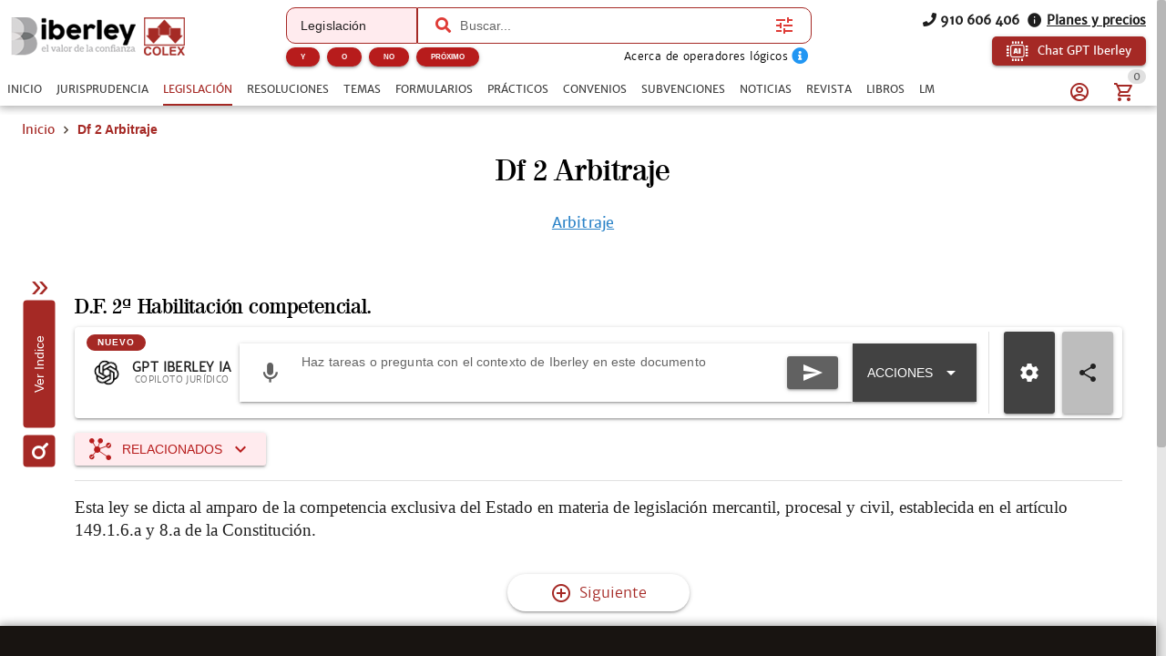

--- FILE ---
content_type: text/html; charset=utf-8
request_url: https://www.iberley.es/legislacion/df-2-arbitraje
body_size: 21749
content:
<!DOCTYPE html><html lang=es dir=ltr><head><script>window.__INITIAL_STATE__={"auth":{"user":null,"adoptedUser":null,"userRoles":[],"registerEmail":"","shouldLogOutUsersBiblioteca":false,"ip":"3.141.100.235","isAutologin":false,"showProfileDialog":false,"eplanUser":null,"userToRegister":null},"root":{"menuItems":[{"label":"Inicio","name":"Home","order":1}],"indexes":[],"slugBreadcrumb":"Df 2 Arbitraje","footer":[{"label":"info@iberley.es","column":4,"order":2,"icon":"icon-envelope","url":"mailto:info@iberley.es"},{"label":"910 606 406","column":4,"order":3,"icon":"icon-phone","url":"tel:+910606406"},{"label":"Calendarios laborales","column":1,"order":3,"url":"https:\u002F\u002Fwww.calendarios-laborales.es\u002F"}],"searchResults":null,"landingCarousel":null,"homeCarousel":[],"landingHtml":"","queryParams":{},"landingPages":null,"loadingMore":false,"axiosErrorCount":1,"landingTitle":"","errors":null,"showError":false,"imageToUpload":null,"relatedSearchResults":null,"loggingUser":false,"isFetchingToken":false,"hideRelated":false,"selectedHTML":"","selectedText":"","fromContextMenu":false,"bottomLinks":[],"showAds":false},"order":{"cart":{"products":[],"province":"","country":"España","totals":{"pvpExcludingIva":0,"pvp":0,"totalIva":0,"percentageIva":0,"ivaBreakdown":[]}},"order":{"paymentType":"tarjeta","orderType":null,"ccc":null,"bic_swift":null,"fecha_renovacion":null,"fecha_primer_pago":null,"numero_pagos":null,"products":[],"users":null,"email":"","addressBilling":{"name":"","nif":"","vies":"false","isVies":false,"phone":"","address":"","city":"","province":"","country":"España","document_type":"nifCif"},"addressShipment":{"name":"","nif":"","vies":"false","isVies":false,"phone":"","address":"","city":"","province":"","country":"España","document_type":"nifCif"},"notes":"","messagingNotes":"","successUrl":"https:\u002F\u002Fwww.iberley.es\u002Fcarrito?action=orderSucceed","cancelUrl":"https:\u002F\u002Fwww.iberley.es\u002Fcarrito?action=orderCanceled","paymentTypeId":null},"userToFill":null,"orderType":null,"stripe":null,"gclid":""},"iberleyIaStore":{"currentChat":{"thread_id":"","lastMessageId":"","messages":[]},"facets":{},"prompts":{"general":[{"action":"Circunstancias para denunciar por impago","prompt":"¿Qué circunstancias debe haber para poder demandar a un inquilino por impago?"},{"action":"Jurisprudencia sobre blanqueo de capitales con criptomonedas","prompt":"Necesito obtener jurisprudencia sobre un caso de blanqueo de capitales relacionado con criptomonedas "},{"action":"Derechos tras despido por incumplir obligaciones","prompt":"Una empresa ha despedido a un cliente mío por llegar tarde un día a su puesto de trabajo. ¿Cuáles son los derechos que tiene mi cliente?"},{"action":"Normas sobre protección de datos","prompt":"Crea un informe en el cual mencionas todas las normas que regulan la protección de datos en España. indicando un breve resumen de cada norma"},{"action":"¿Que circunstancias debe haber para poder demandar a un inquilino por impago?","prompt":"¿Que circunstancias debe haber para poder demandar a un inquilino por impago?"},{"action":"Necesito obtener jurisprudencia sobre un caso de blanqueo de capitales relacionado con criptomonedas ","prompt":"Necesito obtener jurisprudencia sobre un caso de blanqueo de capitales relacionado con criptomonedas "},{"action":"Una empresa ha despedido a un cliente mío por llegar tarde un día a su puesto de trabajo. ¿Cuáles son los derechos que tiene mi cliente?","prompt":"Una empresa ha despedido a un cliente mío por llegar tarde un día a su puesto de trabajo. ¿Cuáles son los derechos que tiene mi cliente?"},{"action":"Crea un informe en el cual mencionas todas las normas que regulan la protección de datos en España. indicando un breve resumen de cada norma","prompt":"Crea un informe en el cual mencionas todas las normas que regulan la protección de datos en España. indicando un breve resumen de cada norma"},{"action":"¿Qué diferencia hay entre hurto y robo?","prompt":"¿Qué diferencia hay entre hurto y robo?"},{"action":"Crea un caso práctico sobre delito de blanqueo de capitales","prompt":"Crea un caso práctico sobre delito de blanqueo de capitales"},{"action":"Realiza un análisis jurídico sobre la figura de la usucapión","prompt":"Realiza un análisis jurídico sobre la figura de la usucapión"},{"action":"Prepara un resumen de argumentos para una audiencia preliminar en un caso de custodia.","prompt":"Prepara un resumen de argumentos para una audiencia preliminar en un caso de custodia."},{"action":"Desarrolla una estrategia de negociación para un acuerdo de colaboración entre dos compañías.","prompt":"Desarrolla una estrategia de negociación para un acuerdo de colaboración entre dos compañías."},{"action":"Desarrolla una estrategia de defensa para un cliente acusado de fraude fiscal.","prompt":"Desarrolla una estrategia de defensa para un cliente acusado de fraude fiscal."},{"action":"Redacta un contrato de arrendamiento para una propiedad residencial","prompt":"Redacta un contrato de arrendamiento para una propiedad residencial"},{"action":"Elabora una carta de demanda por incumplimiento de contrato","prompt":"Elabora una carta de demanda por incumplimiento de contrato"},{"action":"Escribe una cláusula de confidencialidad para un acuerdo de trabajo","prompt":"Escribe una cláusula de confidencialidad para un acuerdo de trabajo"},{"action":"Redacta un testamento simple","prompt":"Redacta un testamento simple"},{"action":"Investiga casos relevantes sobre responsabilidad civil en accidentes de tráfico","prompt":"Investiga casos relevantes sobre responsabilidad civil en accidentes de tráfico"},{"action":"Busca jurisprudencia sobre despidos improcedentes en la Comunidad de Madrid","prompt":"Busca jurisprudencia sobre despidos improcedentes en la Comunidad de Madrid"},{"action":"Resume los puntos clave de la Ley de Protección de Datos vigente","prompt":"Resume los puntos clave de la Ley de Protección de Datos vigente"},{"action":"Asesora a un cliente sobre los pasos a seguir para iniciar una demanda por daños y perjuicios","prompt":"Asesora a un cliente sobre los pasos a seguir para iniciar una demanda por daños y perjuicios"},{"action":"Explícame los derechos de un trabajador autónomo en caso de incapacidad temporal","prompt":"Explícame los derechos de un trabajador autónomo en caso de incapacidad temporal"},{"action":"¿Cuáles son las implicaciones legales de aceptar una herencia con deudas?","prompt":"¿Cuáles son las implicaciones legales de aceptar una herencia con deudas?"},{"action":"Asesora a un cliente sobre los requisitos para constituir una sociedad limitada en España","prompt":"Asesora a un cliente sobre los requisitos para constituir una sociedad limitada en España"},{"action":"Elabora un guión de preguntas para el interrogatorio de un testigo en un juicio civil","prompt":"Elabora un guión de preguntas para el interrogatorio de un testigo en un juicio civil"},{"action":"Desarrolla una estrategia de defensa para un cliente acusado de fraude fiscal","prompt":"Desarrolla una estrategia de defensa para un cliente acusado de fraude fiscal"},{"action":"Escribe una moción para desestimar un caso basado en falta de pruebas","prompt":"Escribe una moción para desestimar un caso basado en falta de pruebas"},{"action":"Ofrece una opinión legal sobre la validez de un contrato verbal de compraventa","prompt":"Ofrece una opinión legal sobre la validez de un contrato verbal de compraventa"},{"action":"Analiza los riesgos legales de incluir una cláusula penal en un contrato de servicio","prompt":"Analiza los riesgos legales de incluir una cláusula penal en un contrato de servicio"},{"action":"Proporciona una opinión sobre la aplicabilidad de la Ley de Segunda Oportunidad en un caso de insolvencia personal","prompt":"Proporciona una opinión sobre la aplicabilidad de la Ley de Segunda Oportunidad en un caso de insolvencia personal"},{"action":"Evalúa la legalidad de despedir a un empleado por uso indebido de recursos de la empresa","prompt":"Evalúa la legalidad de despedir a un empleado por uso indebido de recursos de la empresa"},{"action":"Elabora un acuerdo de mediación para un conflicto comercial entre dos empresas","prompt":"Elabora un acuerdo de mediación para un conflicto comercial entre dos empresas"},{"action":"Redacta una propuesta de conciliación en un caso de despido improcedente","prompt":"Redacta una propuesta de conciliación en un caso de despido improcedente"},{"action":"Prepara un informe con las posibles soluciones legales para un conflicto de propiedad intelectual","prompt":"Prepara un informe con las posibles soluciones legales para un conflicto de propiedad intelectual"},{"action":"Crea un manual básico sobre derecho laboral para empleados","prompt":"Crea un manual básico sobre derecho laboral para empleados"},{"action":"Desarrolla una presentación sobre los derechos y obligaciones de los arrendatarios","prompt":"Desarrolla una presentación sobre los derechos y obligaciones de los arrendatarios"},{"action":"Diseña un curso introductorio sobre legislación de protección de datos para pequeñas empresas","prompt":"Diseña un curso introductorio sobre legislación de protección de datos para pequeñas empresas"},{"action":"Necesito un contrato de trabajo para un empleado a tiempo parcial. ¿Puedes ayudarme a redactarlo?","prompt":"Necesito un contrato de trabajo para un empleado a tiempo parcial. ¿Puedes ayudarme a redactarlo?"},{"action":"¿Cuáles son las últimas modificaciones en la Ley de Arrendamientos Urbanos?","prompt":"¿Cuáles son las últimas modificaciones en la Ley de Arrendamientos Urbanos?"},{"action":"Elabora un esquema de defensa para un caso de acoso laboral","prompt":"Elabora un esquema de defensa para un caso de acoso laboral"},{"action":"Explícame los pasos legales para iniciar un proceso de divorcio contencioso","prompt":"Explícame los pasos legales para iniciar un proceso de divorcio contencioso"}]},"conversations":null,"pinnedConversations":null,"consumptionResult":null,"config":null,"tickedFolders":[],"iberleySourceAmount":0,"userPrompts":null,"userPromptsCurrentFolder":null,"userPromptsCurrentFolderName":null,"userPromptFolders":null,"toolbarConfig":{"articulos":{"applyArticle":{"icon":"icon-edit","title":"Aplicar artículo","description":"Aplica este artículo al supuesto que describa el usuario, teniendo en cuenta su literalidad, su finalidad y su interpretación jurisprudencial conocida.\n","input":{"type":"textarea","placeholder":"Expón el supuesto sobre el que quieres aplicar el artículo","isRequired":true}},"explain":{"icon":"icon-book-open-page-variant","title":"Explicar artículo","description":"Elige cómo quieres que te expliquemos este documento.\n","initialPhrase":"Explicame el artículo.","input":{"type":"textarea","placeholder":"Ejemplo: Explícame en lenguaje sencillo qué implica el articulo 24 del codigo civil"},"optionGroup":{"type":"checkbox","options":[{"label":"Explicación en lenguaje coloquial","value":"- Explicación en lenguaje coloquial"}]}},"general":{},"relatedSentences":{"icon":"icon-court","title":"Jurisprudencia relacionada","description":"Extrae y explica la jurisprudencia citada en el artículo.\n","initialPhrase":"Identifica y resume la jurisprudencia relevante que interprete o aplique este artículo.","input":{"type":"textarea","placeholder":"Ejemplo: Haz un resumen breve para explicárselo al cliente por teléfono."}},"speak":{"icon":"icon-microphone","title":"Habla con el artículo","description":"Contesta cualquier pregunta del usuario basada en el artículo y la norma a la que pertenece.\n"},"sumUp":{"icon":"icon-note_text","title":"Resumir el artículo","description":"Genera un resumen del documento adaptado a lo que necesitas.\n","initialPhrase":"Resume el artículo.","input":{"type":"textarea","placeholder":"Ejemplo: Haz un resumen breve para explicárselo al cliente por teléfono."}}},"convenios":{"analyze":{"icon":"icon-magnify","title":"Analizar convenio","description":"Elige cómo quieres que analicemos este documento.\n","initialPhrase":"Analiza el convenio.","input":{"type":"textarea","placeholder":"Ejemplo: Enfoca el análisis en obligaciones de la empresa....","isRequired":true}},"annexes":{"icon":"icon-paperclip","title":"Anexos\u002FPruebas","description":"Extrae la información relevante de anexos e identifica su relación con el convenio.\n","uploadFile":{"extensions":"application\u002Fpdf,image\u002F*","maxFiles":5,"maxSize":25,"isRequired":true},"input":{"type":"textarea","placeholder":"Ejemplo: Explica qué prueba aporta el anexo y su relación con el convenio."}},"applicability":{"icon":"icon-scale","title":"Aplicabilidad a mi caso","description":"Evalúa si el convenio es aplicable al caso del usuario.\n","input":{"type":"textarea","placeholder":"Describe brevemente tu caso para comprobar si el convenio colectivo es aplicable","isRequired":true}},"categories":{"icon":"icon-account_hard_hat","title":"Categorías convenio","description":"Extrae y explica la clasificación profesional\n","input":{"type":"textarea","placeholder":"Ejemplo: Destaca diferencias entre grupos profesionales..."},"optionGroup":{"type":"checkbox","options":[{"label":"Extrae las categorías del convenio","value":"Extrae las categorías del convenio"}]},"loadPdfs":true},"checklist":{"icon":"icon-format_list_checks","title":"Checklist","description":"Genera un checklist de cumplimiento para empresa o asesor laboral basado en el convenio\n","optionGroup":{"type":"radio","options":[{"label":"Perfil: Empresa","value":"Perfil: Empresa"},{"label":"Perfil: Trabajador","value":"Perfil: Trabajador"},{"label":"Perfil: Asesor","value":"Perfil: Asesor"}],"isRequired":true},"loadPdfs":true},"compare":{"icon":"icon-file_compare","title":"Comparar con mi caso","description":"Compara el convenio con el caso del usuario.\n","input":{"type":"textarea","placeholder":"Describe tu caso e indica cómo quieres que se realice la comparación.","isRequired":true}},"explain":{"icon":"icon-book-open-page-variant","title":"Explicar convenio","description":"Elige cómo quieres que te expliquemos este documento.\n","initialPhrase":"Explicame el convenio.","input":{"type":"textarea","placeholder":"Ejemplo: Explícame en lenguaje sencillo qué implica cada cláusula…"},"optionGroup":{"type":"checkbox","options":[{"label":"Explicación en lenguaje coloquial","value":"- Explicación en lenguaje coloquial"}]}},"general":{},"keyClauses":{"icon":"icon-script_text","title":"Cláusulas clave","description":"Extrae las cláusulas más relevantes del convenio y genera explicaciones.\n","input":{"type":"textarea","placeholder":"Ejemplo: Prioriza cláusulas con impacto económico..."},"optionGroup":{"type":"checkbox","options":[{"label":"Extrae las cláusulas más relevantes del convenio y explícalas","value":"Extrae las cláusulas más relevantes del convenio y explícalas"}]},"loadPdfs":true},"permits":{"icon":"icon-bag_suitcase","title":"Permisos","description":"Extrae y organiza permisos, licencias, excedencias y medidas de conciliación\n","input":{"type":"textarea","placeholder":"Ejemplo: Haz un resumen breve para explicárselo al cliente por teléfono."},"optionGroup":{"type":"checkbox","options":[{"label":"Extrae los permisos, licencias, excedencias y medidas de conciliación","value":"Extrae los permisos, licencias, excedencias y medidas de conciliación"}]}},"relatedLaws":{"icon":"icon-link-variant","title":"Legislación relacionada","description":"Extrae y explica toda la legislación citada en el tema.\n","input":{"type":"textarea","placeholder":"Ejemplo: Indica el papel práctico de cada referencia legal...."},"optionGroup":{"type":"checkbox","options":[{"label":"Extrae la normativa citada en este convenio","value":"Extrae la normativa citada en este convenio"}]}},"salaryTables":{"icon":"icon-cash","title":"Salarios\u002FTablas","description":"Responde preguntas sobre salarios, tablas salariales, pluses y retribuciones.\n","input":{"type":"textarea","placeholder":"Ejemplo: Calcula el salario con pagas prorrateadas..."},"optionGroup":{"type":"checkbox","options":[{"label":"Extrae las tablas salariales, indicando categorías y remuneraciones","value":"Extrae las tablas salariales, indicando categorías y remuneraciones"}]},"loadPdfs":true},"speak":{"icon":"icon-microphone","title":"Habla con el convenio","loadPdfs":true,"description":"Responde y analiza cualquier consulta sobre el convenio.\n","input":{"type":"textarea","placeholder":"Haz una consulta sobre este convenio","isRequired":true}},"sumUp":{"icon":"icon-note_text","title":"Resumir el formulario","description":"Genera un resumen del documento adaptado a lo que necesitas.\n","initialPhrase":"Resume el convenio.","input":{"type":"textarea","placeholder":"Ejemplo: Haz un resumen breve para explicárselo al cliente por teléfono."},"optionGroup":{"type":"radio","options":[{"label":"Resumen ejecutivo","value":"- Tipo de resumen: Resumen ejecutivo"},{"label":"Resumen técnico","value":"- Tipo de resumen: Resumen técnico"},{"label":"Resumen para RRHH\u002Fempresa","value":"- Tipo de resumen: Resumen para RRHH\u002Fempresa"},{"label":"Resumen para trabajador","value":"- Tipo de resumen: Resumen para trabajador"}],"isRequired":true}},"workdayCalendar":{"icon":"icon-clock_time_five_outline","title":"Jornada\u002FCalendario","description":"Extrae y explica las reglas del convenio sobre jornada, descansos, turnos y calendario laboral.\n","input":{"type":"textarea","placeholder":"Ejemplo: Resume las reglas de nocturnidad y banco de horas..."},"optionGroup":{"type":"checkbox","options":[{"label":"Explica cuál es la jornada y el calendario laboral aplicable a este convenio","value":"Explica cuál es la jornada y el calendario laboral aplicable a este convenio"}]}}},"formularios":{"adapt":{"icon":"icon-radiobox_marked","title":"Adaptar formulario","description":"Adapta el formulario a nuevas circunstancias (objeto, bien, procedimiento, jurisdicción o destinatario) manteniendo coherencia y estructura.\n","input":{"isRequired":true,"type":"textarea","placeholder":"Ejemplo: Adáptame el formulario para un supuesto internacional de compraventa…"}},"analyzeImage":{"icon":"icon-image","title":"Analizar imagen","description":"Indica qué quieres que haga la IA con esta imagen en relación con el documento.\n","uploadFile":{"extensions":"image\u002F*","maxFiles":1,"maxSize":10,"isRequired":true},"input":{"isRequired":true,"type":"textarea","placeholder":"Ejemplo: Extrae los datos relevantes de esta factura…"}},"annexes":{"icon":"icon-paperclip","title":"Anexos","description":"Extrae la información relevante de anexos y la devuelve redactada como anexos listos para añadir al formulario sin modificar el original.\n","uploadFile":{"extensions":"application\u002Fpdf","maxFiles":5,"maxSize":25,"isRequired":true},"input":{"isRequired":true,"type":"textarea","placeholder":"Ejemplo: Extrae los datos relevantes de esta factura…"}},"explain":{"icon":"icon-book-open-page-variant","title":"Explicar formulario","description":"Elige cómo quieres que te expliquemos este documento.\n","initialPhrase":"Explicame el formulario.","input":{"type":"textarea","placeholder":"Ejemplo: Explícame en lenguaje sencillo qué implica cada cláusula…"},"optionGroup":{"type":"checkbox","options":[{"label":"Resumen general","value":"- Hazme un resumen general"},{"label":"Puntos clave","value":"- Indicame los puntos clave"},{"label":"Explicación coloquial","value":"- Explícamelo de manera coloquial"}]}},"fill":{"icon":"icon-edit","title":"Rellenar formulario","description":"Introduce los datos que quieres que se completen automáticamente.\n","input":{"type":"textarea","placeholder":"Ejemplo: Nombre del cliente…, Dirección…, Fecha del contrato…","isRequired":true}},"general":{},"improve":{"icon":"icon-check-circle","title":"Mejorar el contenido del formulario","description":"Indica qué aspectos quieres que la IA mejore o complete.\n","input":{"type":"textarea","placeholder":"Ejemplo: Mejora la redacción de los fundamentos jurídicos y añade jurisprudencia…","isRequired":true},"optionGroup":{"type":"checkbox","options":[{"label":"Citar jurisprudencia","value":"- Cita la jurisprudencia relevante"},{"label":"Citar hechos relevantes","value":"- Cita los hechos relevantes"},{"label":"Citar resoluciones","value":"- Cita las resoluciones relevantes"},{"label":"Citar normas aplicables","value":"- Cita las normas aplicables"}]}},"speak":{"icon":"icon-microphone","title":"Habla con el formulario","description":"Responde y analiza cualquier consulta sobre el formulario, extrayendo datos y evaluando riesgos sin inventar hechos.\n"},"sumUp":{"icon":"icon-note_text","title":"Resumir el formulario","description":"Genera un resumen del documento adaptado a lo que necesitas.\n","initialPhrase":"Resume el formulario.","input":{"type":"textarea","placeholder":"Ejemplo: Haz un resumen breve para explicárselo al cliente por teléfono."},"optionGroup":{"type":"radio","options":[{"label":"Resumen ejecutivo","value":"- Tipo de resumen: Resumen ejecutivo"},{"label":"Resumen técnico","value":"- Tipo de resumen: Resumen técnico"},{"label":"Resumen por puntos","value":"- Tipo de resumen: Resumen por puntos"},{"label":"Resumen breve","value":"- Tipo de resumen: Resumen breve"},{"label":"Resumen extenso","value":"- Tipo de resumen: Resumen extenso"}],"isRequired":true}},"validate":{"icon":"icon-flask","title":"Validar el formulario para un supuesto concreto","description":"Describe el supuesto y comprobaremos si este formulario es adecuado.\n","initialPhrase":"Valida el formulario.","input":{"type":"textarea","placeholder":"Ejemplo: Quiero usar este formulario para reclamar 25.000 € por impago…","isRequired":true}}},"normas":{"analyze":{"icon":"icon-magnify","title":"Analizar norma","description":"Elige cómo quieres que analicemos este documento.\n","initialPhrase":"Analiza la norma.","input":{"type":"textarea","placeholder":"Ejemplo: Explícame en lenguaje coloquial las consecuencias del articulo 30"},"optionGroup":{"type":"checkbox","options":[{"label":"Analiza legalmente esta norma, indicando su repercusión legal","value":"Analiza legalmente esta norma, indicando su repercusión legal"}]}},"applicability":{"icon":"icon-scale","title":"Aplicabilidad a mi caso","description":"Evalúa si la norma es aplicable al caso del usuario.\n","input":{"type":"textarea","placeholder":"Describe brevemente tu caso e indica cómo quieres que se valore la similitud (riesgo, analogía, uso en recurso, etc.)","isRequired":true}},"compare":{"icon":"icon-file_compare","title":"Comparar con mi caso","description":"Compara la norma con el caso del usuario.\n","input":{"type":"textarea","placeholder":"Describe tu caso e indica cómo quieres que se realice la comparación.","isRequired":true}},"explain":{"icon":"icon-book-open-page-variant","title":"Explicar norma","description":"Elige cómo quieres que te expliquemos este documento.\n","initialPhrase":"Explicame la norma.","input":{"type":"textarea","placeholder":"Ejemplo: Explícame en lenguaje sencillo qué implica el articulo 24 del codigo civil"},"optionGroup":{"type":"checkbox","options":[{"label":"Explicación en lenguaje coloquial","value":"- Explicación en lenguaje coloquial"}]}},"extract":{"icon":"icon-chart_timeline","title":"Extraer Artículos Clave","description":"Extrae los artículos más relevantes de la ley y explica por qué son importantes.\n","input":{"type":"textarea","placeholder":"Ejemplo: Explica los artículos en lenguaje sencillo y práctico","isRequired":true}},"general":{},"reforms":{"icon":"icon-court","title":"Reformas","description":"Analiza las reformas de la ley.\n","input":{"type":"textarea","placeholder":"Ejemplo: Haz un resumen breve para explicárselo al cliente por teléfono."},"optionGroup":{"type":"checkbox","options":[{"label":"Indica qué normas han sido modificadas por esta norma","value":"Indica qué normas han sido modificadas por esta norma"}]}},"relatedLaws":{"icon":"icon-link-variant","title":"Normativa Relacionada","description":"Identifica normativa relacionada.\n","input":{"type":"textarea","placeholder":"Ejemplo: Haz un resumen breve para explicárselo al cliente por teléfono."},"optionGroup":{"type":"checkbox","options":[{"label":"Extrae toda la normativa relacionada con esta norma","value":"Extrae toda la normativa relacionada con esta norma"}]}},"speak":{"icon":"icon-microphone","title":"Habla con la norma","description":"Contesta cualquier pregunta del usuario basada en la norma, explicando conceptos, articulos y\u002Fo consecuencias.\n"},"sumUp":{"icon":"icon-note_text","title":"Resumir la norma","description":"Genera un resumen del documento adaptado a lo que necesitas.\n","initialPhrase":"Resume la norma.","input":{"type":"textarea","placeholder":"Ejemplo: Haz un resumen breve para explicárselo al cliente por teléfono."},"optionGroup":{"type":"checkbox","options":[{"label":"Resumen breve","value":"- Haz un resumen breve"},{"label":"Resumen técnico","value":"- Haz un resumen técnico"},{"label":"Resumen por puntos clave","value":"- Resumen por puntos clave"},{"label":"Resumen por capitulos","value":"- Resumen por capitulos"},{"label":"Resumen para clientes no expertos","value":"- Resumen para clientes no expertos"}]}}},"noticias":{"explain":{"icon":"icon-book-open-page-variant","title":"Explicar noticia","description":"Elige cómo quieres que te expliquemos este documento.\n","initialPhrase":"Explicame la noticia.","input":{"type":"textarea","placeholder":"Ejemplo: Explícame en lenguaje sencillo qué implica la noticia…"},"optionGroup":{"type":"checkbox","options":[{"label":"Lenguaje coloquial","value":"MODO EXPLICACION: Lenguaje coloquial"}]}},"general":{},"legalTeaching":{"icon":"icon-scale","title":"Enseñanza juridica de la noticia","description":"Extrae el criterio o regla jurídica esencial que se desprende de la noticia.\n","input":{"type":"textarea","placeholder":"Ejemplo: ¿Qué enseñanza o criterio jurídico se extrae de esta noticia y en qué casos sería aplicable?"},"optionGroup":{"type":"checkbox","options":[{"label":"Indica cuál es la repercusión jurídica de esta noticia y en qué casos se puede aplicar","value":"Indica cuál es la repercusión jurídica de esta noticia y en qué casos se puede aplicar"}]}},"speak":{"icon":"icon-microphone","title":"Habla con la noticia","description":"Responde a cualquier pregunta del usuario basada en la noticia.\n"},"sumUp":{"icon":"icon-note_text","title":"Resumir la noticia","description":"Genera un resumen del documento adaptado a lo que necesitas.\n","initialPhrase":"Resume la noticia.","input":{"type":"textarea","placeholder":"Ejemplo: Haz un resumen breve para explicárselo al cliente por teléfono."},"optionGroup":{"type":"radio","options":[{"label":"Resumen ejecutivo","value":"- Tipo de resumen: Resumen ejecutivo"},{"label":"Resumen técnico","value":"- Tipo de resumen: Resumen técnico"},{"label":"Puntos clave","value":"- Tipo de resumen: Puntos clave"}],"isRequired":true}}},"practicos":{"analyze":{"icon":"icon-magnify","title":"Analizar el caso práctico","description":"Elige cómo quieres que analicemos este documento.\n","initialPhrase":"Analiza el caso práctico.","input":{"type":"textarea","placeholder":"Ejemplo: Enfoca el análisis en la solución del caso...."},"optionGroup":{"type":"checkbox","options":[{"label":"Analiza jurídicamente este caso práctico y su repercusión jurídica","value":"Analiza jurídicamente este caso práctico y su repercusión jurídica"}]}},"applyToCase":{"icon":"icon-scale","title":"Aplicar a mi caso","description":"Aplica la lógica del caso práctico al caso del usuario.\n","input":{"type":"textarea","placeholder":"Describe tu caso e indica como quieres que se aplique el caso práctico.","isRequired":true}},"checklist":{"icon":"icon-format_list_checks","title":"Checklist","description":"Extrae la “regla jurídica” del caso práctico.\n","input":{"type":"textarea","placeholder":"Ejemplo: Enfócalo en la preparación del expediente..."},"optionGroup":{"type":"checkbox","options":[{"label":"Elabora un checklist de los elementos jurídicos que se tratan en este caso","value":"Elabora un checklist de los elementos jurídicos que se tratan en este caso"}]}},"compare":{"icon":"icon-file_compare","title":"Comparar con mi caso","description":"Compara el caso práctico con el caso del usuario.\n","input":{"type":"textarea","placeholder":"Describe tu caso e indica cómo quieres que se realice la comparación.","isRequired":true}},"diagrams":{"icon":"icon-sitemap","title":"Diagramas","description":"Convierte el caso práctico en un diagrama estructurado\n","initialPhrase":"Genera una IMAGEN de un diagrama a partir del caso práctico.","optionGroup":{"type":"radio","options":[{"label":"Esquema legal","value":"TIPO DE DIAGRAMA: Esquema Legal"},{"label":"Organigrama","value":"TIPO DE DIAGRAMA: Organigrama"},{"label":"Línea temporal","value":"TIPO DE DIAGRAMA: Línea temporal"},{"label":"Mapa conceptual jurídico","value":"TIPO DE DIAGRAMA: Mapa conceptual jurídico"}],"isRequired":true},"input":{"type":"textarea","placeholder":"Ejemplo: Destaca especialmente los plazos y las partes implicadas."}},"draft":{"icon":"icon-edit","title":"Borrador escrito","description":"Genera un borrador de escrito basado en la regla jurídica del caso y el caso del usuario.\n","input":{"type":"textarea","placeholder":"Indica el tipo de escrito (denuncia, querella, alegaciones, informe, etc.)","isRequired":true}},"explain":{"icon":"icon-book-open-page-variant","title":"Explicar el caso práctico","description":"Elige cómo quieres que te expliquemos este documento.\n","initialPhrase":"Explicame el caso práctico.","input":{"type":"textarea","placeholder":"Ejemplo: Explícame en lenguaje sencillo qué implica cada cláusula…"},"optionGroup":{"type":"radio","options":[{"label":"Lenguaje coloquial","value":"MODO EXPLICACION: Lenguaje coloquial"},{"label":"Lenguaje profesional","value":"MODO EXPLICACION: Lenguaje profesional"}],"isRequired":true}},"general":{},"legalRule":{"icon":"icon-magnify","title":"Regla jurídica","description":"Extrae la “regla jurídica” del caso práctico.\n","input":{"type":"textarea","placeholder":"Ejemplo: Enfoca el análisis en la solución del caso...."},"optionGroup":{"type":"checkbox","options":[{"label":"Extrae la síntesis jurídica de este caso práctico y cómo se aplica","value":"Extrae la síntesis jurídica de este caso práctico y cómo se aplica"}]}},"speak":{"icon":"icon-microphone","title":"Habla con el caso práctico","description":"Responde a cualquier pregunta del usuario basada en el caso práctico.\n"},"sumUp":{"icon":"icon-note_text","title":"Resumir el caso práctico","description":"Genera un resumen del documento adaptado a lo que necesitas.\n","initialPhrase":"Resume el caso práctico.","input":{"type":"textarea","placeholder":"Ejemplo: Haz un resumen breve para explicárselo al cliente por teléfono."},"optionGroup":{"type":"radio","options":[{"label":"Resumen ejecutivo","value":"- Tipo de resumen: Resumen ejecutivo"},{"label":"Resumen técnico","value":"- Tipo de resumen: Resumen técnico"},{"label":"Resumen por puntos","value":"- Tipo de resumen: Resumen por puntos"},{"label":"Resumen para estudio (tipo chuleta)","value":"- Tipo de resumen: Resumen para estudio (tipo chuleta)"}],"isRequired":true}}},"resoluciones":{"analyze":{"icon":"icon-magnify","title":"Analizar resolución","description":"Elige cómo quieres que analicemos este documento.\n","initialPhrase":"Analiza la resolución.","input":{"type":"textarea","placeholder":"Ejemplo: Detalla las consecuencias prácticas de la resolución"},"optionGroup":{"type":"checkbox","options":[{"label":"Analizar juridicamente e indicar consecuencias legales","value":"Analizar juridicamente e indicar consecuencias legales"}]}},"annexes":{"icon":"icon-paperclip","title":"Anexos\u002FPruebas","description":"Extrae la información relevante de anexos e identifica su relación con la resolución.\n","uploadFile":{"extensions":"application\u002Fpdf,image\u002F*","maxFiles":5,"maxSize":25,"isRequired":true},"input":{"type":"textarea","placeholder":"Ejemplo: Explica qué prueba aporta el anexo y su relación con la resolución."}},"compare":{"icon":"icon-file_compare","title":"Comparar con mi caso","description":"Compara la resolución con el caso del usuario.\n","input":{"type":"textarea","placeholder":"Describe tu caso e indica cómo quieres que se realice la comparación.","isRequired":true}},"explain":{"icon":"icon-book-open-page-variant","title":"Explicar resolución","description":"Elige cómo quieres que te expliquemos este documento.\n","initialPhrase":"Explicame la resolución.","input":{"type":"textarea","placeholder":"Ejemplo: Explícame en lenguaje sencillo qué implica cada cláusula…"},"optionGroup":{"type":"radio","options":[{"label":"Lenguaje coloquial","value":"MODO EXPLICACION: Lenguaje coloquial"},{"label":"Lenguaje profesional","value":"MODO EXPLICACION: Lenguaje profesional"}],"isRequired":true}},"extract":{"icon":"icon-chart_timeline","title":"Extracto clave","description":"Extrae los elementos esenciales de la resolución y los devuelve estructurados.\n","input":{"type":"textarea","placeholder":"Ejemplo: Resalta las obligaciones y plazos más importantes","isRequired":true}},"flaws":{"icon":"icon-alert-circle-outline","title":"Vicios\u002FErrores","description":"Detecta posibles vicios o puntos impugnables habituales en actos administrativos.\n","input":{"type":"textarea","placeholder":"Ejemplo: Enfoca el análisis en defectos de motivación y procedimiento"}},"general":{},"mentionedRegulations":{"icon":"icon-link-variant","title":"Normativa citada","description":"Extrae toda la normativa citada en la resolución y explica su papel\n","input":{"type":"textarea","placeholder":"Ejemplo: Prioriza la normativa clave para un recurso..."},"optionGroup":{"type":"checkbox","options":[{"label":"Extrae la normativa que se cita en esta resolución","value":"Extrae la normativa que se cita en esta resolución"}]}},"speak":{"icon":"icon-microphone","title":"Habla con la resolución","description":"Responde a cualquier pregunta del usuario basada en la resolución.\n"},"sumUp":{"icon":"icon-note_text","title":"Resumir la resolucion","description":"Genera un resumen del documento adaptado a lo que necesitas.\n","initialPhrase":"Resume la resolucion.","input":{"type":"textarea","placeholder":"Ejemplo: Haz un resumen breve para explicárselo al cliente por teléfono."},"optionGroup":{"type":"radio","options":[{"label":"Resumen ejecutivo","value":"- Tipo de resumen: Resumen ejecutivo"},{"label":"Resumen técnico","value":"- Tipo de resumen: Resumen técnico"},{"label":"Resumen por puntos","value":"- Tipo de resumen: Resumen por puntos"},{"label":"Resumen para cliente","value":"- Tipo de resumen: Resumen para cliente"}],"isRequired":true}}},"revista":{"checklist":{"icon":"icon-format_list_checks","title":"Checklist","description":"Transforma el artículo en un checklist de obligaciones, plazos y preguntas de control.\n","input":{"type":"textarea","placeholder":"Ejemplo: Genera un checklist del artículo con afectados, obligaciones, plazos y preguntas clave...."},"optionGroup":{"type":"checkbox","options":[{"label":"Genera un checklist de los puntos técnico‑jurídicos que se desarrollan en este artículo","value":"Genera un checklist de los puntos técnico‑jurídicos que se desarrollan en este artículo"}]}},"general":{},"speak":{"icon":"icon-microphone","title":"Habla con el artículo","description":"Responde a cualquier pregunta del usuario basada en el artículo.\n"},"sumUp":{"icon":"icon-note_text","title":"Resumir el artículo","description":"Genera un resumen del documento adaptado a lo que necesitas.\n","initialPhrase":"Resume el artículo.","input":{"type":"textarea","placeholder":"Ejemplo: Haz un resumen breve para explicárselo al cliente por teléfono."},"optionGroup":{"type":"radio","options":[{"label":"Resumen ejecutivo","value":"- Tipo de resumen: Resumen ejecutivo"},{"label":"Resumen técnico","value":"- Tipo de resumen: Resumen técnico"},{"label":"Resumen por puntos clave","value":"- Tipo de resumen: Resumen por puntos clave"}],"isRequired":true}}},"sentencias":{"analyze":{"icon":"icon-magnify","title":"Analizar sentencia","description":"Elige cómo quieres que analicemos este documento.\n","initialPhrase":"Analiza la sentencia.","input":{"type":"textarea","placeholder":"Ejemplo: Explícame en lenguaje coloquial el razonamiento del tribunal...","isRequired":true}},"annexes":{"icon":"icon-paperclip","title":"Anexos","description":"Extrae la información relevante de anexos e identifica su relación con la sentencia.\n","uploadFile":{"extensions":"application\u002Fpdf,image\u002F*","maxFiles":5,"maxSize":25,"isRequired":true},"input":{"type":"textarea","placeholder":"Ejemplo: Indica si este anexo refuerza o contradice la sentencia"}},"applicability":{"icon":"icon-link-variant","title":"Aplicabilidad a mi caso","description":"Evalúa si la sentencia es aplicable al caso del usuario.\n","input":{"type":"textarea","placeholder":"Describe brevemente tu caso e indica cómo quieres que se valore la similitud (riesgo, analogía, uso en recurso, etc.)","isRequired":true}},"applicableRegulations":{"icon":"icon-bookshelf","title":"Normativa aplicada","description":"Indica qué tipo de normativa te interesa y cómo quieres que se explique\n","input":{"type":"textarea","placeholder":"Ejemplo: Destaca solo la normativa laboral y explica su impacto práctico..."},"optionGroup":{"type":"checkbox","options":[{"label":"Extraer la normativa existente en esta sentencia","value":"Extraer la normativa existente en esta sentencia"}]}},"compare":{"icon":"icon-file_compare","title":"Comparar con mi caso","description":"Compara la sentencia con el caso del usuario.\n","input":{"type":"textarea","placeholder":"Describe tu caso e indica cómo quieres que se realice la comparación.","isRequired":true}},"doctrine":{"icon":"icon-court","title":"Doctrina y criterio jurisprudencial","description":"Identifica el criterio jurisprudencial contenido en la sentencia\n","initialPhrase":"Identifica el criterio jurisprudencial contenido en la sentencia.","input":{"type":"textarea","placeholder":"Ejemplo: Analiza el criterio con enfoque práctico para recursos..."},"optionGroup":{"type":"checkbox","options":[{"label":"Doctrina aplicada","value":"- Identifica la doctrina aplicada"},{"label":"Doctrina fijada","value":"- Identifica la doctrina fijada"},{"label":"Cambio de criterio","value":"- Identifica cambio de criterio"},{"label":"Interpretación destacada","value":"- Identifica interpretación destacada"}]}},"explain":{"icon":"icon-book-open-page-variant","title":"Explicar sentencia","description":"Elige cómo quieres que te expliquemos este documento.\n","initialPhrase":"Explicame la sentencia.","input":{"type":"textarea","placeholder":"Ejemplo: Explícame en lenguaje sencillo qué implica cada cláusula…"},"optionGroup":{"type":"checkbox","options":[{"label":"Resumen breve del asunto","value":"- Resumen breve del asunto"},{"label":"Explicación de los hechos probados","value":"- Explicación de los hechos probados"},{"label":"Explicación de los fundamentos jurídicos","value":"- Explicación de los fundamentos jurídicos"},{"label":"Explicación del fallo","value":"- Explicación del fallo"},{"label":"Interpretación doctrinal del criterio del tribunal","value":"- Interpretación doctrinal del criterio del tribunal"},{"label":"Explicación en lenguaje llano para cliente","value":"- Explicación en lenguaje llano para cliente"}]}},"extract":{"icon":"icon-chart_timeline","title":"Extraer datos de la sentencia","description":"Elige que datos quieres que extraigamos de la sentencia.\n","initialPhrase":"Extrae los siguientes datos de la sentencia.","optionGroup":{"type":"checkbox","isRequired":true,"options":[{"label":"Hechos probados","value":"- Extrae hechos probados"},{"label":"Fundamentos jurídicos clave","value":"- Extrae fundamentos jurídicos clave"},{"label":"Partes","value":"- Extrae las partes"},{"label":"Fallo","value":"- Extrae el fallo"},{"label":"Pretensiones","value":"- Extrae las pretensiones"},{"label":"Pretensiones","value":"- Extrae las pretensiones"}]}},"general":{},"speak":{"icon":"icon-microphone","title":"Habla con la sentencia","description":"Contesta cualquier pregunta del usuario basada en la sentencia, explicando conceptos, criterios, fundamentos y efectos procesales.\n"},"sumUp":{"icon":"icon-note_text","title":"Resumir la sentencia","description":"Genera un resumen del documento adaptado a lo que necesitas.\n","initialPhrase":"Resume la sentencia.","input":{"type":"textarea","placeholder":"Ejemplo: Haz un resumen breve para explicárselo al cliente por teléfono."},"optionGroup":{"type":"checkbox","options":[{"label":"Resumen breve","value":"- Haz un resumen breve"},{"label":"Resumen técnico","value":"- Haz un resumen técnico"},{"label":"Resumen por puntos clave","value":"- Resumen por puntos clave"},{"label":"Resumen del razonamiento jurídico","value":"- Haz un resumen del razonamiento jurídico"}]}}},"subvenciones":{"canIApply":{"icon":"icon-check-circle","title":"¿Puedo solicitarla la subvención?","description":"Genera un resumen del documento adaptado a lo que necesitas.\n","input":{"type":"textarea","placeholder":"Expón tu caso: tipo de solicitante, ubicación, sector, numero de trabajadores, otras ayudas recibidas....","isRequired":true}},"deadlinesApplication":{"icon":"icon-event","title":"Plazos y solicitud","description":"Presenta de forma clara los plazos, el canal de solicitud y la documentación necesaria de la subvención..\n","input":{"type":"textarea","placeholder":"Ejemplo: Extrae el plazo de solicitud, el canal de presentación y la documentación exigida según la convocatoria..."},"optionGroup":{"type":"checkbox","options":[{"label":"Explica los plazos para la presentación de esta solicitud y la documentación necesaria para solicitar la subvención","value":"Explica los plazos para la presentación de esta solicitud y la documentación necesaria para solicitar la subvención"}]}},"general":{},"keyPointsRisks":{"icon":"icon-warning","title":"Claves y riesgos","description":"Destaca los puntos críticos y riesgos de la subvención, junto con advertencias prácticas para su correcta gestión.\n","input":{"type":"textarea","placeholder":"Ejemplo: Identifica los principales riesgos, puntos críticos y consejos prácticos que se desprenden de esta subvención..."},"optionGroup":{"type":"checkbox","options":[{"label":"Extrae cuáles son los puntos críticos y riesgos de esta subvención, indicando las advertencias para su correcta gestión","value":"Extrae cuáles son los puntos críticos y riesgos de esta subvención, indicando las advertencias para su correcta gestión"}]}},"quantityElegibleCosts":{"icon":"icon-cash","title":"Cuantía y gastos subvencionables","description":"Analiza el apartado de la subvención relativo a CUANTÍA y GASTOS SUBVENCIONABLES.\n","input":{"type":"textarea","placeholder":"Ejemplo: Consulta la cuantía de la subvención y detalla qué gastos son subvencionables y cuáles quedan excluidos según la convocatoria...."},"optionGroup":{"type":"checkbox","options":[{"label":"Indica la cuantía de la subvención y los gastos subvencionables","value":"Indica la cuantía de la subvención y los gastos subvencionables"}]}},"requirements":{"icon":"icon-format_list_checks","title":"Requisitos","description":"Convierte los requisitos de la subvención en listas claras y verificables.\n","input":{"type":"textarea","placeholder":"Ejemplo: Muestra los requisitos de la subvención en listas breves y estructuradas...."},"optionGroup":{"type":"checkbox","options":[{"label":"Indica cuáles son los requisitos que hay que cumplir para poder acceder a la subvención","value":"Indica cuáles son los requisitos que hay que cumplir para poder acceder a la subvención"}]}},"speak":{"icon":"icon-microphone","title":"Habla con la subvención","description":"Responde a cualquier pregunta del usuario basada en la subvención\n"},"sumUp":{"icon":"icon-note_text","title":"Resumir subvención","description":"Genera un resumen del documento adaptado a lo que necesitas.\n","initialPhrase":"Resume la subvención.","input":{"type":"textarea","placeholder":"Ejemplo: Haz un resumen breve para explicárselo al cliente por teléfono."},"optionGroup":{"type":"radio","options":[{"label":"Resumen ejecutivo","value":"- Tipo de resumen: Resumen ejecutivo"},{"label":"Resumen técnico","value":"- Tipo de resumen: Resumen técnico"},{"label":"Resumen por puntos clave","value":"- Tipo de resumen: Resumen por puntos clave"}],"isRequired":true}}},"temas":{"applyToCase":{"icon":"icon-scale","title":"Aplicar a mi caso","description":"Aplica el contenido del tema al caso planteado por el usuario\n","input":{"type":"textarea","placeholder":"Describe tu caso e indica como quieres que se aplique el tema.","isRequired":true}},"diagrams":{"icon":"icon-sitemap","title":"Diagramas","description":"Convierte el tema en un diagrama estructurado\n","initialPhrase":"Genera una IMAGEN de un diagrama a partir del tema.","optionGroup":{"type":"radio","options":[{"label":"Esquema de tipo penal","value":"TIPO DE DIAGRAMA: Esquema de tipo penal"},{"label":"Árbol de conceptos","value":"TIPO DE DIAGRAMA: Árbol de conceptos"},{"label":"Mapa conceptual","value":"TIPO DE DIAGRAMA: Mapa conceptual"}],"isRequired":true},"input":{"type":"textarea","placeholder":"Indica qué aspectos quieres destacar u omitir en el diagrama"}},"explain":{"icon":"icon-book-open-page-variant","title":"Explicar tema","description":"Elige cómo quieres que te expliquemos este documento.\n","initialPhrase":"Explicame el tema.","input":{"type":"textarea","placeholder":"Ejemplo: Explícame en lenguaje sencillo qué implica cada cláusula…"},"optionGroup":{"type":"radio","options":[{"label":"Lenguaje coloquial","value":"MODO EXPLICACION: Lenguaje coloquial"},{"label":"Lenguaje profesional","value":"MODO EXPLICACION: Lenguaje profesional"}],"isRequired":true}},"general":{},"mentionedRegulations":{"icon":"icon-link-variant","title":"Legislación citada","description":"Extrae y explica toda la legislación citada en el tema.\n","input":{"type":"textarea","placeholder":"Ejemplo: Haz un resumen breve para explicárselo al cliente por teléfono."},"optionGroup":{"type":"checkbox","options":[{"label":"Extrae la normativa que se cita en este tema","value":"Extrae la normativa que se cita en este tema"}]}},"relatedSentences":{"icon":"icon-court","title":"Jurisprudencia relacionada","description":"Extrae y explica la jurisprudencia citada en el tema.\n","input":{"type":"textarea","placeholder":"Ejemplo: Haz un resumen breve para explicárselo al cliente por teléfono."},"optionGroup":{"type":"checkbox","options":[{"label":"Extrae la jurisprudencia que se cita en este tema","value":"Extrae la jurisprudencia que se cita en este tema"}]}},"requirements":{"icon":"icon-book-open-page-variant","title":"Requisitos\u002FElementos","description":"Extrae del tema los elementos jurídicos más relevantes\n","input":{"type":"textarea","placeholder":"Ejemplo: Explícame en lenguaje sencillo qué implica cada cláusula…"},"optionGroup":{"type":"checkbox","options":[{"label":"Sintetiza los elementos jurídicos más relevantes incluidos en este tema","value":"Sintetiza los elementos jurídicos más relevantes incluidos en este tema"}]}},"schema":{"icon":"icon-sitemap","title":"Esquema\u002FÍndice inteligente","description":"Convierte el tema en un esquema estructurado.\n","input":{"type":"textarea","placeholder":"Ejemplo: Explícame en lenguaje sencillo qué implica cada cláusula…"},"optionGroup":{"type":"checkbox","options":[{"label":"Genérame un índice esquemático de este tema","value":"Genérame un índice esquemático de este tema"}]}},"speak":{"icon":"icon-microphone","title":"Habla con el tema","description":"Responde a cualquier pregunta del usuario basada exclusivamente en el tema.\n"},"sumUp":{"icon":"icon-note_text","title":"Resumir el tema","description":"Genera un resumen del documento adaptado a lo que necesitas.\n","initialPhrase":"Resume el tema.","input":{"type":"textarea","placeholder":"Ejemplo: Haz un resumen breve para explicárselo al cliente por teléfono."},"optionGroup":{"type":"radio","options":[{"label":"Resumen ejecutivo","value":"- Tipo de resumen: Resumen ejecutivo"},{"label":"Resumen técnico","value":"- Tipo de resumen: Resumen técnico"},{"label":"Resumen por puntos","value":"- Tipo de resumen: Resumen por puntos"},{"label":"Resumen para estudiantes","value":"- Tipo de resumen: Resumen para estudiantes"}],"isRequired":true}}}}},"books":{"book":null,"selectedBook":null,"currentBook":"","lastVisitedBook":"","relatedBooks":[],"bookResults":{},"catalogs":{},"monthlySubCatalog":{},"anuallySubCatalog":{},"paperCatalog":null,"digitalCatalog":null,"booksLayout":"list","booksPaginate":true,"hasParentTitle":true,"hasChildTitle":true,"bookReviews":null,"availableBooks":[],"featuredBookIndex":-1,"booksInfiniteScroll":false,"bookAccessUrl":null},"laws":{"lawResult":null,"currentLaw":null,"currentChildArticle":{"seo_url":"legislacion\u002Fley-60-2003-23-dic-arbitraje-710327","seo_title":"Ley 60\u002F2003 de 23 de Dic (Arbitraje)","seo_h1":"LEY 60\u002F2003, de 23 de diciembre, de Arbitraje. - Boletín Oficial del Estado de 26-12-2003","seo_keywords":"Legislación, Ley, 60\u002F2003, 23, Dic, Arbitraje","seo_date_created":"2003-12-26 00:00:00","seo_date_modified":"2015-10-07 00:00:00","seo_description":"EXPOSICIÓN DE MOTIVOS   I España se ha mostrado siempre sensible a los requerimientos de armonización del régimen...","seo_canonical":"","seo_robots":"","id":"39291","visits":"","database":"NORMAS","weight":0,"summary":"","pref_label1":["Arbitraje"],"pref_label2":[],"pref_label3":["Convenio arbitral"],"pref_label4":["Voluntad de las partes","Recusación","Intervención y administración judicial","Equidad","Exequatur","Comercio internacional","Declinatoria","Relación jurídica","Residencia habitual","Celeridad","Cómputo de plazo","Derecho de defensa","Abstención","Comerciantes","Ejecución forzosa del laudo","Declaración de voluntad","Principio de igualdad","Autonomía de la voluntad","Días naturales","Caución","Legatario","Procesal Civil","Ejecución provisional","Título ejecutivo","Dolo","Seguro de responsabilidad civil","Suspensión de la ejecución","Caución suficiente","Defensa de consumidores y usuarios","Prueba pericial","Indemnización del daño","Interés legitimo","Eficacia de los convenios","Nulidad del contrato","Error de cálculo","Corporaciones de derecho público","Allanamiento","Capital social"],"path":"","year":"","html":"\u003Cp\u003EEsta ley se dicta al amparo de la competencia exclusiva del Estado en materia de legislación mercantil, procesal y civil, establecida en el artículo 149.1.6.a y 8.a de la Constitución.\u003C\u002Fp\u003E\u003Cp\u003E\u003C\u002Fp\u003E","paywall":{"print":false,"viewedDocs":0,"maxDocs":-1},"seo_h1_article":"Df 2 Arbitraje","title":"LEY 60\u002F2003, de 23 de diciembre, de Arbitraje.","seo_title_article":"Df 2 Arbitraje","seo_url_article":"df-2-arbitraje","seo_complete_url_article":"legislacion\u002Fdf-2-arbitraje","seo_description_article":"Toda la información sobre Df 2 Arbitraje en donde se trata ordf habilitacioacuten competencial","status":"V","emitter":"JEFATURA DEL ESTADO","validity":"VIGENTE","date_article_release":"2003-12-26 12:00:00","date_article_updated":"2004-03-26 12:00:00","articulated":"SI","versions":[],"modifications":"","index":"D.F. 2ª Habilitación competencial.","block":null,"originalArticleCode":39291,"next":{"key":78,"articleId":"39292","title":"D.F. 3ª Entrada en vigor.","tag":"h6","content":true,"parent":75,"children":[],"seoUrl":"df-3-arbitraje"},"calculated_abbr_title":"Arbitraje","article_modifications":"","law_id":"710327","acronyms":"Boletín Oficial del Estado","article_type_header":"h6"},"loadedArticles":[],"lawOrArticle":"article","loadMore":false},"landing":{"currentLanding":null,"collectionItemsResult":null},"concepts":{"concepts":[],"currentConcept":null,"conceptResult":null},"meta":{"meta":{"title":"Df 2 Arbitraje - Iberley","meta":{"description":{"name":"description","content":"Toda la información sobre Df 2 Arbitraje en donde se trata ordf habilitacioacuten competencial"},"keywords":{"name":"keywords","content":"Legislación, Ley, 60\u002F2003, 23, Dic, Arbitraje"},"dateCreated":{"name":"date_created","content":"2003-12-26 00:00:00"},"dateModified":{"name":"date_modified","content":"2015-10-07 00:00:00"},"equiv":{"http-equiv":"Content-Type","content":"text\u002Fhtml; charset=UTF-8"},"image":{"name":"image","content":"https:\u002F\u002Fd1hd7hmh02y0fr.cloudfront.net\u002Fsmartlex\u002Fpro\u002Fbundles\u002Fapp\u002Fimg\u002Fiberley-redes.png"},"twitterCard":{"name":"twitter:card","content":"summary"},"twitterSite":{"name":"twitter:site","content":"@infoiberley"},"twitterTitle":{"name":"twitter:title","content":"Df 2 Arbitraje"},"twitterDescription":{"name":"twitter:description","content":"Toda la información sobre Df 2 Arbitraje en donde se trata ordf habilitacioacuten competencial"},"publishedTime":{"name":"article:published_time","content":"2003-12-26 00:00:00"},"createdTime":{"name":"article:created_time","content":"2003-12-26 00:00:00"},"modifiedTime":{"name":"article:modified_time","content":"2015-10-07 00:00:00"},"twitterCreator":{"name":"twitter:creator","content":"iberley.es"},"twitterImage":{"name":"twitter:image","content":"https:\u002F\u002Fd1hd7hmh02y0fr.cloudfront.net\u002Fsmartlex\u002Fpro\u002Fbundles\u002Fapp\u002Fimg\u002Fiberley-redes.png"},"ogTitle":{"name":"og:title","content":"Df 2 Arbitraje"},"ogDescription":{"name":"og:description","content":"Toda la información sobre Df 2 Arbitraje en donde se trata ordf habilitacioacuten competencial"},"ogUrl":{"name":"og:url","content":"https:\u002F\u002Fwww.iberley.es\u002Flegislacion\u002Fdf-2-arbitraje"},"ogType":{"name":"og:type","content":"article"},"ogImage":{"name":"og:image","content":"https:\u002F\u002Fd1hd7hmh02y0fr.cloudfront.net\u002Fsmartlex\u002Fpro\u002Fbundles\u002Fapp\u002Fimg\u002Fiberley-redes.png"},"ogSiteName":{"name":"og:site_name","content":"Iberley"}},"link":{"canonical":{"rel":"canonical","href":"https:\u002F\u002Fwww.iberley.es\u002Flegislacion\u002Fdf-2-arbitraje"}},"script":{"website":{"type":"application\u002Fld+json","innerHTML":"[{\n\"@context\": \"https:\u002F\u002Fschema.org\",\n\"@type\": \"WebSite\",\n\"name\": \"Iberley\",\n\"url\": \"https:\u002F\u002Fwww.iberley.es\u002F\",\n\"potentialAction\": {\n\"@type\": \"SearchAction\",\n\"target\": \"https:\u002F\u002Fwww.iberley.es\u002Fresultados-busqueda?search={search_term_string}\",\n\"query-input\": \"required name=search_term_string\"\n}\n}]"},"organisation":{"type":"application\u002Fld+json","innerHTML":"[{\n\"@context\": \"https:\u002F\u002Fschema.org\",\n\"@type\": \"Organization\",\n\"@id\": \"Iberley\",\n\"name\": \"Iberley Información Legal, S.L.\",\n\"url\": \"https:\u002F\u002Fwww.iberley.es\u002F\",\n\"logo\": \"https:\u002F\u002Fwww.iberley.es\u002Fimg\u002Flogo_primary.png\",\n\"contactPoint\": [\n  {\n    \"@type\": \"ContactPoint\",\n    \"contactType\": \"customer support\",\n    \"telephone\": \"+34-910-606-406\",\n    \"email\": \"info@iberley.es\"\n  }\n]\n}]"},"webpage":{"type":"application\u002Fld+json","innerHTML":"[{\n\"@context\": \"https:\u002F\u002Fschema.org\",\n\"@type\": \"WebPage\",\n\"name\": \"Iberley. Contenido Jurídico.\",\n\"description\": \"https:\u002F\u002Fwww.iberley.es\u002F\"\n}]"},"siteNavigation":{"type":"application\u002Fld+json","innerHTML":"{\n\"@context\": \"https:\u002F\u002Fschema.org\",\n\"@graph\": [{\n          \"@context\": \"https:\u002F\u002Fschema.org\",\n          \"@type\":\"SiteNavigationElement\",\n          \"@id\":\"#table-of-contents\",\n          \"name\": \"Inicio\",\n          \"url\": \"https:\u002F\u002Fwww.iberley.es\u002F\"\n         }\n          ,{\n            \"@context\": \"https:\u002F\u002Fschema.org\",\n            \"@type\":\"SiteNavigationElement\",\n            \"@id\":\"#table-of-contents\",\n            \"name\": \"Jurisprudencia\",\n            \"url\": \"https:\u002F\u002Fwww.iberley.es\u002Fjurisprudencia\"\n          }\n          ,{\n            \"@context\": \"https:\u002F\u002Fschema.org\",\n            \"@type\":\"SiteNavigationElement\",\n            \"@id\":\"#table-of-contents\",\n            \"name\": \"Legislación\",\n            \"url\": \"https:\u002F\u002Fwww.iberley.es\u002Flegislacion\"\n          }\n          ,{\n            \"@context\": \"https:\u002F\u002Fschema.org\",\n            \"@type\":\"SiteNavigationElement\",\n            \"@id\":\"#table-of-contents\",\n            \"name\": \"Resoluciones\",\n            \"url\": \"https:\u002F\u002Fwww.iberley.es\u002Fresoluciones\"\n          }\n          ,{\n            \"@context\": \"https:\u002F\u002Fschema.org\",\n            \"@type\":\"SiteNavigationElement\",\n            \"@id\":\"#table-of-contents\",\n            \"name\": \"Temas\",\n            \"url\": \"https:\u002F\u002Fwww.iberley.es\u002Fhome\u002Ftemas\"\n          }\n          ,{\n            \"@context\": \"https:\u002F\u002Fschema.org\",\n            \"@type\":\"SiteNavigationElement\",\n            \"@id\":\"#table-of-contents\",\n            \"name\": \"Formularios\",\n            \"url\": \"https:\u002F\u002Fwww.iberley.es\u002Fformularios\"\n          }\n          ,{\n            \"@context\": \"https:\u002F\u002Fschema.org\",\n            \"@type\":\"SiteNavigationElement\",\n            \"@id\":\"#table-of-contents\",\n            \"name\": \"Prácticos\",\n            \"url\": \"https:\u002F\u002Fwww.iberley.es\u002Fpracticos\"\n          }\n          ,{\n            \"@context\": \"https:\u002F\u002Fschema.org\",\n            \"@type\":\"SiteNavigationElement\",\n            \"@id\":\"#table-of-contents\",\n            \"name\": \"Convenios\",\n            \"url\": \"https:\u002F\u002Fwww.iberley.es\u002Fhome\u002Fconvenios\"\n          }\n          ,{\n            \"@context\": \"https:\u002F\u002Fschema.org\",\n            \"@type\":\"SiteNavigationElement\",\n            \"@id\":\"#table-of-contents\",\n            \"name\": \"Subvenciones\",\n            \"url\": \"https:\u002F\u002Fwww.iberley.es\u002Fhome\u002Fsubvenciones\"\n          }\n          ,{\n            \"@context\": \"https:\u002F\u002Fschema.org\",\n            \"@type\":\"SiteNavigationElement\",\n            \"@id\":\"#table-of-contents\",\n            \"name\": \"Noticias\",\n            \"url\": \"https:\u002F\u002Fwww.iberley.es\u002Fnoticias\"\n          }\n          ,{\n            \"@context\": \"https:\u002F\u002Fschema.org\",\n            \"@type\":\"SiteNavigationElement\",\n            \"@id\":\"#table-of-contents\",\n            \"name\": \"Revista\",\n            \"url\": \"https:\u002F\u002Fwww.iberley.es\u002Frevista\"\n          }\n          ,{\n            \"@context\": \"https:\u002F\u002Fschema.org\",\n            \"@type\":\"SiteNavigationElement\",\n            \"@id\":\"#table-of-contents\",\n            \"name\": \"Cursos\",\n            \"url\": \"https:\u002F\u002Fwww.iberley.es\u002Fcursos\"\n          }]\n}"},"document":{"type":"application\u002Fld+json","innerHTML":"{\n            \"@context\": \"https:\u002F\u002Fschema.org\",\n            \"@type\": \"Article\",\n            \"mainEntityOfPage\": {\n              \"@type\": \"WebPage\",\n              \"@id\": \"https:\u002F\u002Fwww.iberley.es\u002Flegislacion\u002Fdf-2-arbitraje\"\n            },\n            \"name\": \"Df 2 Arbitraje\",\n            \"headline\": \"Df 2 Arbitraje\",\n            \"description\": \"Toda la información sobre Df 2 Arbitraje en donde se trata ordf habilitacioacuten competencial\",\n            \"image\": \"https:\u002F\u002Fd1hd7hmh02y0fr.cloudfront.net\u002Fsmartlex\u002Fpro\u002Fbundles\u002Fapp\u002Fimg\u002Fiberley-redes.png\",\n            \"thumbnailUrl\": \"https:\u002F\u002Fd1hd7hmh02y0fr.cloudfront.net\u002Fsmartlex\u002Fpro\u002Fbundles\u002Fapp\u002Fimg\u002Fiberley-redes.png\",\n            \"author\": {\n              \"@type\": \"Organization\",\n              \"name\": \"Iberley Información Legal, S.L.\",\n              \"url\": \"https:\u002F\u002Fwww.iberley.es\u002F\"\n            },\n            \"publisher\": {\n              \"@type\": \"Organization\",\n              \"name\": \"Iberley Información Legal, S.L.\",\n              \"logo\": {\n                \"@type\": \"ImageObject\",\n                \"url\": \"https:\u002F\u002Fd1hd7hmh02y0fr.cloudfront.net\u002Fsmartlex\u002Fpro\u002Fbundles\u002Fapp\u002Fimg\u002Fiberley-redes.png\"\n              }\n            },\n            \"datePublished\": \"2003-12-26 00:00:00\",\n            \"dateModified\": \"2015-10-07 00:00:00\",\n            \"dateCreated\": \"2003-12-26 00:00:00\"\n           }"}},"noscript":{"default":"This is content for browsers with no JS (or disabled JS)"}}},"profile":{"invoiceResult":{"data":[],"count":0,"total_count":0},"chargesResult":{"data":[],"count":0,"total_count":0},"purchaseInvoiceStatsResult":{"data":[],"count":0,"total_count":0},"authorBookResult":{"data":[],"count":0,"total_count":0},"purchaseInvoiceResult":{"data":[],"count":0,"total_count":0},"orderResult":{"data":[],"count":0,"total_count":0},"deliveryNotesResult":{"data":[],"count":0,"total_count":0},"savedDocuments":[],"codeResult":{"codes":[],"count":0,"total_count":0},"bookResult":{"data":[],"count":0,"total_count":0},"formationResult":{"data":[],"count":0,"total_count":0},"vademecumResult":{"services":[],"errors":null,"count":0,"total_count":0},"userResult":{"data":[],"errors":[],"count":0,"total_count":0},"currentInvoice":null,"currentDeliveryNote":null,"accessLogsResult":{"logs":[]},"searchLogsResult":{"logs":[]},"alertsResult":{"data":[],"errors":[],"count":0,"total_count":0},"documentsResult":{"data":[],"errors":[],"count":0,"total_count":0},"foldersResult":{"data":[],"errors":[],"count":0,"total_count":0},"currentDocument":null,"questionsResult":{"data":[],"errors":[],"count":0,"total_count":0},"mailsResult":{"data":[],"errors":[],"count":0,"total_count":0},"mandatesResult":{"data":[],"errors":[],"count":0,"total_count":0},"currentQuestion":null,"currentCollectionItem":null,"currentMandate":null,"budgetResult":{"data":[],"errors":[],"count":0,"total_count":0},"vademecumAlerts":null,"testResult":{"data":[],"errors":[],"count":0,"total_count":0},"tableValues":{}},"document":{},"mailjet":{"currentCampaign":null,"campaignResult":{"Data":[],"Count":0,"Total":0},"currentCounterStats":[]}};document.currentScript.remove()</script><title>Df 2 Arbitraje - Iberley</title><meta name="description" content="Toda la información sobre Df 2 Arbitraje en donde se trata ordf habilitacioacuten competencial" data-qmeta="description"><meta name="keywords" content="Legislación, Ley, 60/2003, 23, Dic, Arbitraje" data-qmeta="keywords"><meta name="date_created" content="2003-12-26 00:00:00" data-qmeta="dateCreated"><meta name="date_modified" content="2015-10-07 00:00:00" data-qmeta="dateModified"><meta http-equiv="Content-Type" content="text/html; charset=UTF-8" data-qmeta="equiv"><meta name="image" content="https://d1hd7hmh02y0fr.cloudfront.net/smartlex/pro/bundles/app/img/iberley-redes.png" data-qmeta="image"><meta name="twitter:card" content="summary" data-qmeta="twitterCard"><meta name="twitter:site" content="@infoiberley" data-qmeta="twitterSite"><meta name="twitter:title" content="Df 2 Arbitraje" data-qmeta="twitterTitle"><meta name="twitter:description" content="Toda la información sobre Df 2 Arbitraje en donde se trata ordf habilitacioacuten competencial" data-qmeta="twitterDescription"><meta name="article:published_time" content="2003-12-26 00:00:00" data-qmeta="publishedTime"><meta name="article:created_time" content="2003-12-26 00:00:00" data-qmeta="createdTime"><meta name="article:modified_time" content="2015-10-07 00:00:00" data-qmeta="modifiedTime"><meta name="twitter:creator" content="iberley.es" data-qmeta="twitterCreator"><meta name="twitter:image" content="https://d1hd7hmh02y0fr.cloudfront.net/smartlex/pro/bundles/app/img/iberley-redes.png" data-qmeta="twitterImage"><meta name="og:title" content="Df 2 Arbitraje" data-qmeta="ogTitle"><meta name="og:description" content="Toda la información sobre Df 2 Arbitraje en donde se trata ordf habilitacioacuten competencial" data-qmeta="ogDescription"><meta name="og:url" content="https://www.iberley.es/legislacion/df-2-arbitraje" data-qmeta="ogUrl"><meta name="og:type" content="article" data-qmeta="ogType"><meta name="og:image" content="https://d1hd7hmh02y0fr.cloudfront.net/smartlex/pro/bundles/app/img/iberley-redes.png" data-qmeta="ogImage"><meta name="og:site_name" content="Iberley" data-qmeta="ogSiteName"><link rel="canonical" href="https://www.iberley.es/legislacion/df-2-arbitraje" data-qmeta="canonical"><script type="application/ld+json" data-qmeta="website">[{
"@context": "https://schema.org",
"@type": "WebSite",
"name": "Iberley",
"url": "https://www.iberley.es/",
"potentialAction": {
"@type": "SearchAction",
"target": "https://www.iberley.es/resultados-busqueda?search={search_term_string}",
"query-input": "required name=search_term_string"
}
}]</script><script type="application/ld+json" data-qmeta="organisation">[{
"@context": "https://schema.org",
"@type": "Organization",
"@id": "Iberley",
"name": "Iberley Información Legal, S.L.",
"url": "https://www.iberley.es/",
"logo": "https://www.iberley.es/img/logo_primary.png",
"contactPoint": [
  {
    "@type": "ContactPoint",
    "contactType": "customer support",
    "telephone": "+34-910-606-406",
    "email": "info@iberley.es"
  }
]
}]</script><script type="application/ld+json" data-qmeta="webpage">[{
"@context": "https://schema.org",
"@type": "WebPage",
"name": "Iberley. Contenido Jurídico.",
"description": "https://www.iberley.es/"
}]</script><script type="application/ld+json" data-qmeta="siteNavigation">{
"@context": "https://schema.org",
"@graph": [{
          "@context": "https://schema.org",
          "@type":"SiteNavigationElement",
          "@id":"#table-of-contents",
          "name": "Inicio",
          "url": "https://www.iberley.es/"
         }
          ,{
            "@context": "https://schema.org",
            "@type":"SiteNavigationElement",
            "@id":"#table-of-contents",
            "name": "Jurisprudencia",
            "url": "https://www.iberley.es/jurisprudencia"
          }
          ,{
            "@context": "https://schema.org",
            "@type":"SiteNavigationElement",
            "@id":"#table-of-contents",
            "name": "Legislación",
            "url": "https://www.iberley.es/legislacion"
          }
          ,{
            "@context": "https://schema.org",
            "@type":"SiteNavigationElement",
            "@id":"#table-of-contents",
            "name": "Resoluciones",
            "url": "https://www.iberley.es/resoluciones"
          }
          ,{
            "@context": "https://schema.org",
            "@type":"SiteNavigationElement",
            "@id":"#table-of-contents",
            "name": "Temas",
            "url": "https://www.iberley.es/home/temas"
          }
          ,{
            "@context": "https://schema.org",
            "@type":"SiteNavigationElement",
            "@id":"#table-of-contents",
            "name": "Formularios",
            "url": "https://www.iberley.es/formularios"
          }
          ,{
            "@context": "https://schema.org",
            "@type":"SiteNavigationElement",
            "@id":"#table-of-contents",
            "name": "Prácticos",
            "url": "https://www.iberley.es/practicos"
          }
          ,{
            "@context": "https://schema.org",
            "@type":"SiteNavigationElement",
            "@id":"#table-of-contents",
            "name": "Convenios",
            "url": "https://www.iberley.es/home/convenios"
          }
          ,{
            "@context": "https://schema.org",
            "@type":"SiteNavigationElement",
            "@id":"#table-of-contents",
            "name": "Subvenciones",
            "url": "https://www.iberley.es/home/subvenciones"
          }
          ,{
            "@context": "https://schema.org",
            "@type":"SiteNavigationElement",
            "@id":"#table-of-contents",
            "name": "Noticias",
            "url": "https://www.iberley.es/noticias"
          }
          ,{
            "@context": "https://schema.org",
            "@type":"SiteNavigationElement",
            "@id":"#table-of-contents",
            "name": "Revista",
            "url": "https://www.iberley.es/revista"
          }
          ,{
            "@context": "https://schema.org",
            "@type":"SiteNavigationElement",
            "@id":"#table-of-contents",
            "name": "Cursos",
            "url": "https://www.iberley.es/cursos"
          }]
}</script><script type="application/ld+json" data-qmeta="document">{
            "@context": "https://schema.org",
            "@type": "Article",
            "mainEntityOfPage": {
              "@type": "WebPage",
              "@id": "https://www.iberley.es/legislacion/df-2-arbitraje"
            },
            "name": "Df 2 Arbitraje",
            "headline": "Df 2 Arbitraje",
            "description": "Toda la información sobre Df 2 Arbitraje en donde se trata ordf habilitacioacuten competencial",
            "image": "https://d1hd7hmh02y0fr.cloudfront.net/smartlex/pro/bundles/app/img/iberley-redes.png",
            "thumbnailUrl": "https://d1hd7hmh02y0fr.cloudfront.net/smartlex/pro/bundles/app/img/iberley-redes.png",
            "author": {
              "@type": "Organization",
              "name": "Iberley Información Legal, S.L.",
              "url": "https://www.iberley.es/"
            },
            "publisher": {
              "@type": "Organization",
              "name": "Iberley Información Legal, S.L.",
              "logo": {
                "@type": "ImageObject",
                "url": "https://d1hd7hmh02y0fr.cloudfront.net/smartlex/pro/bundles/app/img/iberley-redes.png"
              }
            },
            "datePublished": "2003-12-26 00:00:00",
            "dateModified": "2015-10-07 00:00:00",
            "dateCreated": "2003-12-26 00:00:00"
           }</script> <meta charset=utf-8><meta name=format-detection content="telephone=no"><meta name=msapplication-tap-highlight content=no><meta name=viewport content="user-scalable=yes,initial-scale=1,minimum-scale=1,width=device-width"><meta name=color-scheme content="light only"><link rel=preconnect href=https://fonts.googleapis.com><link rel=preconnect href=https://fonts.gstatic.com crossorigin><link rel=icon type=image/png sizes=128x128 href=/icons/favicon-128x128.png><link rel=icon type=image/png sizes=96x96 href=/icons/favicon-96x96.png><link rel=icon type=image/png sizes=32x32 href=/icons/favicon-32x32.png><link rel=icon type=image/png sizes=16x16 href=/icons/favicon-16x16.png><link rel=icon type=image/ico href=/favicon.ico><script type=module crossorigin src=/assets/index.02228a45.js></script><link rel=stylesheet href=/assets/index.6b8f7732.css> <link rel="preload" href="/assets/logo_site_primary.be78c70b.png" as="image" type="image/png"><link rel="preload" href="/assets/flUhRq6tzZclQEJ-Vdg-IuiaDsNcIhQ8tQ.4a4dbc62.woff2" as="font" type="font/woff2" crossorigin><link rel="preload" href="/assets/flUhRq6tzZclQEJ-Vdg-IuiaDsNa.fd84f88b.woff" as="font" type="font/woff" crossorigin><link rel="preload" href="/assets/merriweathersans-bold.46d7439d.woff2" as="font" type="font/woff2" crossorigin><link rel="preload" href="/assets/merriweathersans-bold.6b19e6e4.woff" as="font" type="font/woff" crossorigin><link rel="preload" href="/assets/merriweathersans-bolditalic.e9ab2636.woff2" as="font" type="font/woff2" crossorigin><link rel="preload" href="/assets/merriweathersans-bolditalic.feb8f759.woff" as="font" type="font/woff" crossorigin><link rel="preload" href="/assets/merriweathersans-extrabold.5ec9d192.woff2" as="font" type="font/woff2" crossorigin><link rel="preload" href="/assets/merriweathersans-extrabold.f2dd4632.woff" as="font" type="font/woff" crossorigin><link rel="preload" href="/assets/merriweathersans-extrabolditalic.aa1247b9.woff2" as="font" type="font/woff2" crossorigin><link rel="preload" href="/assets/merriweathersans-extrabolditalic.11ef271c.woff" as="font" type="font/woff" crossorigin><link rel="preload" href="/assets/merriweathersans-italic.95b78be9.woff2" as="font" type="font/woff2" crossorigin><link rel="preload" href="/assets/merriweathersans-italic.810dc901.woff" as="font" type="font/woff" crossorigin><link rel="preload" href="/assets/merriweathersans-light.e7adf9a6.woff2" as="font" type="font/woff2" crossorigin><link rel="preload" href="/assets/merriweathersans-light.00cd18ca.woff" as="font" type="font/woff" crossorigin><link rel="preload" href="/assets/merriweathersans-lightitalic.3d6a931b.woff2" as="font" type="font/woff2" crossorigin><link rel="preload" href="/assets/merriweathersans-lightitalic.ad1a501b.woff" as="font" type="font/woff" crossorigin><link rel="preload" href="/assets/merriweathersans-regular.8a26a0fe.woff2" as="font" type="font/woff2" crossorigin><link rel="preload" href="/assets/merriweathersans-regular.4ada450c.woff" as="font" type="font/woff" crossorigin><link rel="preload" href="/assets/valencia-bold-webfont.b458fc7a.woff2" as="font" type="font/woff2" crossorigin><link rel="preload" href="/assets/valencia-regular-webfont.9841e27d.woff2" as="font" type="font/woff2" crossorigin><link rel="modulepreload" href="/assets/MainLayout.0d4741f1.js" crossorigin><link rel="stylesheet" href="/assets/MainLayout.e1589535.css"><link rel="preload" href="/assets/logo_primary.c7bd6b5b.png" as="image" type="image/png"><link rel="modulepreload" href="/assets/FooterComponent.7b4325f9.js" crossorigin><link rel="stylesheet" href="/assets/FooterComponent.6ca49f41.css"><link rel="modulepreload" href="/assets/CDialog.524bea95.js" crossorigin><link rel="stylesheet" href="/assets/CDialog.321bb6b5.css"><link rel="modulepreload" href="/assets/Index.199360a6.js" crossorigin><link rel="modulepreload" href="/assets/LawRouteRedirection.563bb568.js" crossorigin><link rel="stylesheet" href="/assets/LawRouteRedirection.803b6f8e.css"><link rel="modulepreload" href="/assets/ToggleTreeBtn.6cd8db98.js" crossorigin><link rel="stylesheet" href="/assets/ToggleTreeBtn.6e083730.css"><link rel="modulepreload" href="/assets/ArticleItemDetail.2ce6dca7.js" crossorigin><link rel="stylesheet" href="/assets/ArticleItemDetail.ddd2b184.css"><link rel="modulepreload" href="/assets/DocumentToolbar.53127dd7.js" crossorigin><link rel="stylesheet" href="/assets/DocumentToolbar.35ca2cc7.css"><link rel="modulepreload" href="/assets/DocumentContent.3f6f305a.js" crossorigin><link rel="stylesheet" href="/assets/DocumentContent.9423bf6c.css"></head><body class="desktop no-touch body--light" data-server-rendered><noscript data-qmeta="default">This is content for browsers with no JS (or disabled JS)</noscript><script id="qmeta-init">window.__Q_META__={"title":"Df 2 Arbitraje - Iberley","meta":{"description":{"name":"description","content":"Toda la información sobre Df 2 Arbitraje en donde se trata ordf habilitacioacuten competencial"},"keywords":{"name":"keywords","content":"Legislación, Ley, 60/2003, 23, Dic, Arbitraje"},"dateCreated":{"name":"date_created","content":"2003-12-26 00:00:00"},"dateModified":{"name":"date_modified","content":"2015-10-07 00:00:00"},"equiv":{"http-equiv":"Content-Type","content":"text/html; charset=UTF-8"},"image":{"name":"image","content":"https://d1hd7hmh02y0fr.cloudfront.net/smartlex/pro/bundles/app/img/iberley-redes.png"},"twitterCard":{"name":"twitter:card","content":"summary"},"twitterSite":{"name":"twitter:site","content":"@infoiberley"},"twitterTitle":{"name":"twitter:title","content":"Df 2 Arbitraje"},"twitterDescription":{"name":"twitter:description","content":"Toda la información sobre Df 2 Arbitraje en donde se trata ordf habilitacioacuten competencial"},"publishedTime":{"name":"article:published_time","content":"2003-12-26 00:00:00"},"createdTime":{"name":"article:created_time","content":"2003-12-26 00:00:00"},"modifiedTime":{"name":"article:modified_time","content":"2015-10-07 00:00:00"},"twitterCreator":{"name":"twitter:creator","content":"iberley.es"},"twitterImage":{"name":"twitter:image","content":"https://d1hd7hmh02y0fr.cloudfront.net/smartlex/pro/bundles/app/img/iberley-redes.png"},"ogTitle":{"name":"og:title","content":"Df 2 Arbitraje"},"ogDescription":{"name":"og:description","content":"Toda la información sobre Df 2 Arbitraje en donde se trata ordf habilitacioacuten competencial"},"ogUrl":{"name":"og:url","content":"https://www.iberley.es/legislacion/df-2-arbitraje"},"ogType":{"name":"og:type","content":"article"},"ogImage":{"name":"og:image","content":"https://d1hd7hmh02y0fr.cloudfront.net/smartlex/pro/bundles/app/img/iberley-redes.png"},"ogSiteName":{"name":"og:site_name","content":"Iberley"}},"link":{"canonical":{"rel":"canonical","href":"https://www.iberley.es/legislacion/df-2-arbitraje"}},"htmlAttr":{},"bodyAttr":{},"script":{"website":{"type":"application/ld+json","innerHTML":"[{\n\"@context\": \"https://schema.org\",\n\"@type\": \"WebSite\",\n\"name\": \"Iberley\",\n\"url\": \"https://www.iberley.es/\",\n\"potentialAction\": {\n\"@type\": \"SearchAction\",\n\"target\": \"https://www.iberley.es/resultados-busqueda?search={search_term_string}\",\n\"query-input\": \"required name=search_term_string\"\n}\n}]"},"organisation":{"type":"application/ld+json","innerHTML":"[{\n\"@context\": \"https://schema.org\",\n\"@type\": \"Organization\",\n\"@id\": \"Iberley\",\n\"name\": \"Iberley Información Legal, S.L.\",\n\"url\": \"https://www.iberley.es/\",\n\"logo\": \"https://www.iberley.es/img/logo_primary.png\",\n\"contactPoint\": [\n  {\n    \"@type\": \"ContactPoint\",\n    \"contactType\": \"customer support\",\n    \"telephone\": \"+34-910-606-406\",\n    \"email\": \"info@iberley.es\"\n  }\n]\n}]"},"webpage":{"type":"application/ld+json","innerHTML":"[{\n\"@context\": \"https://schema.org\",\n\"@type\": \"WebPage\",\n\"name\": \"Iberley. Contenido Jurídico.\",\n\"description\": \"https://www.iberley.es/\"\n}]"},"siteNavigation":{"type":"application/ld+json","innerHTML":"{\n\"@context\": \"https://schema.org\",\n\"@graph\": [{\n          \"@context\": \"https://schema.org\",\n          \"@type\":\"SiteNavigationElement\",\n          \"@id\":\"#table-of-contents\",\n          \"name\": \"Inicio\",\n          \"url\": \"https://www.iberley.es/\"\n         }\n          ,{\n            \"@context\": \"https://schema.org\",\n            \"@type\":\"SiteNavigationElement\",\n            \"@id\":\"#table-of-contents\",\n            \"name\": \"Jurisprudencia\",\n            \"url\": \"https://www.iberley.es/jurisprudencia\"\n          }\n          ,{\n            \"@context\": \"https://schema.org\",\n            \"@type\":\"SiteNavigationElement\",\n            \"@id\":\"#table-of-contents\",\n            \"name\": \"Legislación\",\n            \"url\": \"https://www.iberley.es/legislacion\"\n          }\n          ,{\n            \"@context\": \"https://schema.org\",\n            \"@type\":\"SiteNavigationElement\",\n            \"@id\":\"#table-of-contents\",\n            \"name\": \"Resoluciones\",\n            \"url\": \"https://www.iberley.es/resoluciones\"\n          }\n          ,{\n            \"@context\": \"https://schema.org\",\n            \"@type\":\"SiteNavigationElement\",\n            \"@id\":\"#table-of-contents\",\n            \"name\": \"Temas\",\n            \"url\": \"https://www.iberley.es/home/temas\"\n          }\n          ,{\n            \"@context\": \"https://schema.org\",\n            \"@type\":\"SiteNavigationElement\",\n            \"@id\":\"#table-of-contents\",\n            \"name\": \"Formularios\",\n            \"url\": \"https://www.iberley.es/formularios\"\n          }\n          ,{\n            \"@context\": \"https://schema.org\",\n            \"@type\":\"SiteNavigationElement\",\n            \"@id\":\"#table-of-contents\",\n            \"name\": \"Prácticos\",\n            \"url\": \"https://www.iberley.es/practicos\"\n          }\n          ,{\n            \"@context\": \"https://schema.org\",\n            \"@type\":\"SiteNavigationElement\",\n            \"@id\":\"#table-of-contents\",\n            \"name\": \"Convenios\",\n            \"url\": \"https://www.iberley.es/home/convenios\"\n          }\n          ,{\n            \"@context\": \"https://schema.org\",\n            \"@type\":\"SiteNavigationElement\",\n            \"@id\":\"#table-of-contents\",\n            \"name\": \"Subvenciones\",\n            \"url\": \"https://www.iberley.es/home/subvenciones\"\n          }\n          ,{\n            \"@context\": \"https://schema.org\",\n            \"@type\":\"SiteNavigationElement\",\n            \"@id\":\"#table-of-contents\",\n            \"name\": \"Noticias\",\n            \"url\": \"https://www.iberley.es/noticias\"\n          }\n          ,{\n            \"@context\": \"https://schema.org\",\n            \"@type\":\"SiteNavigationElement\",\n            \"@id\":\"#table-of-contents\",\n            \"name\": \"Revista\",\n            \"url\": \"https://www.iberley.es/revista\"\n          }\n          ,{\n            \"@context\": \"https://schema.org\",\n            \"@type\":\"SiteNavigationElement\",\n            \"@id\":\"#table-of-contents\",\n            \"name\": \"Cursos\",\n            \"url\": \"https://www.iberley.es/cursos\"\n          }]\n}"},"document":{"type":"application/ld+json","innerHTML":"{\n            \"@context\": \"https://schema.org\",\n            \"@type\": \"Article\",\n            \"mainEntityOfPage\": {\n              \"@type\": \"WebPage\",\n              \"@id\": \"https://www.iberley.es/legislacion/df-2-arbitraje\"\n            },\n            \"name\": \"Df 2 Arbitraje\",\n            \"headline\": \"Df 2 Arbitraje\",\n            \"description\": \"Toda la información sobre Df 2 Arbitraje en donde se trata ordf habilitacioacuten competencial\",\n            \"image\": \"https://d1hd7hmh02y0fr.cloudfront.net/smartlex/pro/bundles/app/img/iberley-redes.png\",\n            \"thumbnailUrl\": \"https://d1hd7hmh02y0fr.cloudfront.net/smartlex/pro/bundles/app/img/iberley-redes.png\",\n            \"author\": {\n              \"@type\": \"Organization\",\n              \"name\": \"Iberley Información Legal, S.L.\",\n              \"url\": \"https://www.iberley.es/\"\n            },\n            \"publisher\": {\n              \"@type\": \"Organization\",\n              \"name\": \"Iberley Información Legal, S.L.\",\n              \"logo\": {\n                \"@type\": \"ImageObject\",\n                \"url\": \"https://d1hd7hmh02y0fr.cloudfront.net/smartlex/pro/bundles/app/img/iberley-redes.png\"\n              }\n            },\n            \"datePublished\": \"2003-12-26 00:00:00\",\n            \"dateModified\": \"2015-10-07 00:00:00\",\n            \"dateCreated\": \"2003-12-26 00:00:00\"\n           }"}}}</script> <div id=q-app><!--[--><div class="q-scrollarea body host-iberley" style="height:100vh;" id="mainScrollArea"><div class="q-scrollarea__container scroll relative-position fit hide-scrollbar"><div class="q-scrollarea__content absolute" style=""><!----><div class="q-layout q-layout--standard bg-grey-2" style="min-height:0px;" tabindex="-1" id="mainLayout" data-v-0102d361><!----><!----><header class="q-header q-layout__section--marginal fixed-top bg-transparent" style="margin-right:10px;" id="header" data-v-0102d361><div id="toolbar" data-v-0102d361 data-v-2a66e11d><div class="hide-mobile" data-v-2a66e11d data-v-5d281a88><div class="q-toolbar row no-wrap items-center bg-primary text-white" role="toolbar" style="height:80px;" data-v-5d281a88><div class="q-toolbar__title ellipsis row items-center" style="overflow:visible;" data-v-5d281a88><a href="/" class="router-link-active row" data-testid="toolbar-logo" data-v-5d281a88><img src="/assets/logo_site_primary.be78c70b.png" alt="logo" style="width:15vw;height:auto;" width="100" height="100" data-v-5d281a88></a><div class="column q-mx-auto col-7" data-testid="toolbar-search" outlined rounded data-v-5d281a88 data-v-20c68279><div class="row justify-center no-wrap" style="width:100%;" data-v-20c68279><label class="q-field row no-wrap items-start q-field--outlined q-select q-field--auto-height q-select--without-input q-select--without-chips q-select--single q-field--float q-field--dense vademecum-select col-3" style="" data-v-20c68279><!----><div class="q-field__inner relative-position col self-stretch"><div class="q-field__control relative-position row no-wrap bg-red-1 text-dark" tabindex="-1"><div class="q-field__control-container col relative-position row no-wrap q-anchor--skip"><div class="q-field__native row items-center"><span>Legislación</span><input class="q-select__focus-target" value="Legislación" readonly tabindex="0" role="combobox" aria-readonly="false" aria-autocomplete="none" aria-expanded="false" aria-controls="null_lb"></div><!----></div><!----><!----></div><!----></div><!----></label><label class="q-field row no-wrap items-start q-field--outlined q-select q-field--auto-height q-select--with-input q-select--without-chips q-select--single q-field--dense col-9 global-search" style="" data-v-20c68279><!----><div class="q-field__inner relative-position col self-stretch"><div class="q-field__control relative-position row no-wrap text-dark" tabindex="-1"><div class="q-field__prepend q-field__marginal row no-wrap items-center"><button class="q-btn q-btn-item non-selectable no-outline q-btn--flat q-btn--round q-btn--actionable q-focusable q-hoverable" style="font-size:10px;padding:4px;min-width:0;min-height:0;" tabindex="0" type="button" data-v-20c68279><span class="q-focus-helper"></span><span class="q-btn__content text-center col items-center q-anchor--skip justify-center row"><i class="q-icon icon-search" style="" aria-hidden="true" role="img"> </i></span></button></div><div class="q-field__control-container col relative-position row no-wrap q-anchor--skip"><div class="q-field__native row items-center"><input class="q-field__input q-placeholder col" style="" value type="search" tabindex="0" role="combobox" aria-readonly="false" aria-autocomplete="list" aria-expanded="false" aria-controls="null_lb" placeholder="Buscar..." data-testid="global-search-input"></div><!----></div><div class="q-field__append q-field__marginal row no-wrap items-center"><div class="row q-gutter-x-sm" data-v-20c68279><!----><!--[--><button class="q-btn q-btn-item non-selectable no-outline q-btn--unelevated q-btn--round bg-white text-red-10 q-btn--actionable q-focusable q-hoverable q-btn--no-uppercase q-ml-sm" style="font-size:14px;padding:2px;min-width:0;min-height:0;" tabindex="0" type="button"><span class="q-focus-helper"></span><span class="q-btn__content text-center col items-center q-anchor--skip justify-center row"><i class="q-icon icon-tune" style="" aria-hidden="true" role="img"> </i></span></button><!----><!--]--><!----></div></div><!----><!----></div><!----></div><!----></label></div><div class="row no-wrap q-mt-xs justify-between items-center gt-sm" data-v-20c68279><div class="row q-gutter-x-sm no-wrap text-black text-caption"><!--[--><button class="q-btn q-btn-item non-selectable no-outline q-btn--standard q-btn--rectangle q-btn--rounded bg-red-10 text-white q-btn--actionable q-focusable q-hoverable text-weight-bold" style="font-size:8px;" tabindex="0" type="button"><span class="q-focus-helper"></span><span class="q-btn__content text-center col items-center q-anchor--skip justify-center row"><span class="block">Y</span></span></button><button class="q-btn q-btn-item non-selectable no-outline q-btn--standard q-btn--rectangle q-btn--rounded bg-red-10 text-white q-btn--actionable q-focusable q-hoverable text-weight-bold" style="font-size:8px;" tabindex="0" type="button"><span class="q-focus-helper"></span><span class="q-btn__content text-center col items-center q-anchor--skip justify-center row"><span class="block">O</span></span></button><button class="q-btn q-btn-item non-selectable no-outline q-btn--standard q-btn--rectangle q-btn--rounded bg-red-10 text-white q-btn--actionable q-focusable q-hoverable text-weight-bold" style="font-size:8px;" tabindex="0" type="button"><span class="q-focus-helper"></span><span class="q-btn__content text-center col items-center q-anchor--skip justify-center row"><span class="block">NO</span></span></button><button class="q-btn q-btn-item non-selectable no-outline q-btn--standard q-btn--rectangle q-btn--rounded bg-red-10 text-white q-btn--actionable q-focusable q-hoverable text-weight-bold" style="font-size:8px;" tabindex="0" type="button"><span class="q-focus-helper"></span><span class="q-btn__content text-center col items-center q-anchor--skip justify-center row"><span class="block">PRÓXIMO</span></span></button><!--]--></div><div class="row"><p class="text-caption text-black">Acerca de operadores lógicos</p><i class="q-icon text-blue icon-info-circle q-mx-xs cursor-pointer" style="font-size:18px;" aria-hidden="true" role="presentation"> <!----></i></div></div></div><!----></div><div class="column items-end" data-v-5d281a88><div data-v-5d281a88><a class="q-btn q-btn-item non-selectable no-outline q-btn--flat q-btn--rectangle q-btn--actionable q-focusable q-hoverable q-btn--dense" style="padding:0;color:var(--q-dark) !important;" tabindex="0" href="tel:+34910606406" data-testid="toolbar-phone" data-v-5d281a88><span class="q-focus-helper"></span><span class="q-btn__content text-center col items-center q-anchor--skip justify-center row"><i class="q-icon icon-phone" style="font-size:15px;" aria-hidden="true" role="presentation" data-v-5d281a88> </i><span class="q-ml-xs text-weight-bold" data-v-5d281a88>910 606 406</span></span></a><!----><a class="q-btn q-btn-item non-selectable no-outline q-btn--flat q-btn--rectangle text-red-10 q-btn--actionable q-focusable q-hoverable q-btn--no-uppercase q-btn--dense q-ml-sm" style="border-radius:5px;padding:0;color:var(--q-dark) !important;" tabindex="0" href="/suscripcion-iberley" data-v-5d281a88><span class="q-focus-helper"></span><span class="q-btn__content text-center col items-center q-anchor--skip justify-center row"><i class="q-icon icon-info" style="font-size:18px;" aria-hidden="true" role="presentation" data-v-5d281a88> </i><span class="text-underline text-weight-bold q-ml-xs text-weight-bold" data-v-5d281a88>Planes y precios</span></span></a></div><a class="q-btn q-btn-item non-selectable no-outline q-btn--standard q-btn--rectangle bg-secondary text-white q-btn--actionable q-focusable q-hoverable q-btn--no-uppercase q-mt-xs" style="font-size:15px;border-radius:5px;font-size:0.9em;" tabindex="0" href="/iberley-ia" target="_blank" data-testid="toolbar-phone" data-v-5d281a88><span class="q-focus-helper"></span><span class="q-btn__content text-center col items-center q-anchor--skip justify-center row"><i class="q-icon on-left icon-ai_chip" style="" aria-hidden="true" role="img"> </i><span class="block">Chat GPT Iberley</span></span></a></div></div><div class="" data-v-5d281a88 data-v-68cec52b><div class="q-tabs row no-wrap items-center q-tabs--not-scrollable q-tabs--horizontal q-tabs__arrows--inside q-tabs--mobile-without-arrows q-tabs--dense bg-white" role="tablist" animated style="" data-v-68cec52b><!----><div class="q-tabs__content scroll--mobile row no-wrap items-center self-stretch hide-scrollbar relative-position q-tabs__content--align-left"><!--[--><a class="q-tab relative-position self-stretch flex flex-center text-center q-tab--active text-secondary q-focusable q-hoverable cursor-pointer q-router-link--active custom-route-tab q-tab--inactive" tabindex="0" role="tab" aria-selected="true" href="/" id="menu_item_Home" data-testid="menu_item_Home_tab" style="color:var(--q-dark);" data-v-68cec52b><div class="q-focus-helper" tabindex="-1"></div><div class="q-tab__content self-stretch flex-center relative-position q-anchor--skip non-selectable column"><div class="q-tab__label">Inicio</div><div class="q-tab__indicator absolute-bottom text-secondary"></div><!----></div></a><a class="q-tab relative-position self-stretch flex flex-center text-center q-tab--inactive q-focusable q-hoverable cursor-pointer custom-route-tab q-tab--inactive" tabindex="0" role="tab" aria-selected="false" href="/jurisprudencia" id="menu_item_SentencesIndex" data-testid="menu_item_SentencesIndex_tab" style="color:var(--q-dark);" data-v-68cec52b><div class="q-focus-helper" tabindex="-1"></div><div class="q-tab__content self-stretch flex-center relative-position q-anchor--skip non-selectable column"><div class="q-tab__label">Jurisprudencia</div><div class="q-tab__indicator absolute-bottom text-secondary"></div><!----></div></a><a class="q-tab relative-position self-stretch flex flex-center text-center q-tab--inactive q-focusable q-hoverable cursor-pointer q-router-link--active custom-route-tab q-tab--inactive" tabindex="0" role="tab" aria-selected="false" href="/legislacion" id="menu_item_ArticlesIndex" data-testid="menu_item_ArticlesIndex_tab" style="color:var(--q-dark);" data-v-68cec52b><div class="q-focus-helper" tabindex="-1"></div><div class="q-tab__content self-stretch flex-center relative-position q-anchor--skip non-selectable column"><div class="q-tab__label">Legislación</div><div class="q-tab__indicator absolute-bottom text-secondary"></div><!----></div></a><a class="q-tab relative-position self-stretch flex flex-center text-center q-tab--inactive q-focusable q-hoverable cursor-pointer custom-route-tab q-tab--inactive" tabindex="0" role="tab" aria-selected="false" href="/resoluciones" id="menu_item_ResolutionIndex" data-testid="menu_item_ResolutionIndex_tab" style="color:var(--q-dark);" data-v-68cec52b><div class="q-focus-helper" tabindex="-1"></div><div class="q-tab__content self-stretch flex-center relative-position q-anchor--skip non-selectable column"><div class="q-tab__label">Resoluciones</div><div class="q-tab__indicator absolute-bottom text-secondary"></div><!----></div></a><a class="q-tab relative-position self-stretch flex flex-center text-center q-tab--inactive q-focusable q-hoverable cursor-pointer custom-route-tab q-tab--inactive" tabindex="0" role="tab" aria-selected="false" href="/temas" id="menu_item_SubjectsIndex" data-testid="menu_item_SubjectsIndex_tab" style="color:var(--q-dark);" data-v-68cec52b><div class="q-focus-helper" tabindex="-1"></div><div class="q-tab__content self-stretch flex-center relative-position q-anchor--skip non-selectable column"><div class="q-tab__label">Temas</div><div class="q-tab__indicator absolute-bottom text-secondary"></div><!----></div></a><a class="q-tab relative-position self-stretch flex flex-center text-center q-tab--inactive q-focusable q-hoverable cursor-pointer custom-route-tab q-tab--inactive" tabindex="0" role="tab" aria-selected="false" href="/formularios" id="menu_item_FormsIndex" data-testid="menu_item_FormsIndex_tab" style="color:var(--q-dark);" data-v-68cec52b><div class="q-focus-helper" tabindex="-1"></div><div class="q-tab__content self-stretch flex-center relative-position q-anchor--skip non-selectable column"><div class="q-tab__label">Formularios</div><div class="q-tab__indicator absolute-bottom text-secondary"></div><!----></div></a><a class="q-tab relative-position self-stretch flex flex-center text-center q-tab--inactive q-focusable q-hoverable cursor-pointer custom-route-tab q-tab--inactive" tabindex="0" role="tab" aria-selected="false" href="/practicos" id="menu_item_PracticalIndex" data-testid="menu_item_PracticalIndex_tab" style="color:var(--q-dark);" data-v-68cec52b><div class="q-focus-helper" tabindex="-1"></div><div class="q-tab__content self-stretch flex-center relative-position q-anchor--skip non-selectable column"><div class="q-tab__label">Prácticos</div><div class="q-tab__indicator absolute-bottom text-secondary"></div><!----></div></a><a class="q-tab relative-position self-stretch flex flex-center text-center q-tab--inactive q-focusable q-hoverable cursor-pointer custom-route-tab q-tab--inactive" tabindex="0" role="tab" aria-selected="false" href="/convenios" id="menu_item_AgreementsIndex" data-testid="menu_item_AgreementsIndex_tab" style="color:var(--q-dark);" data-v-68cec52b><div class="q-focus-helper" tabindex="-1"></div><div class="q-tab__content self-stretch flex-center relative-position q-anchor--skip non-selectable column"><div class="q-tab__label">Convenios</div><div class="q-tab__indicator absolute-bottom text-secondary"></div><!----></div></a><a class="q-tab relative-position self-stretch flex flex-center text-center q-tab--inactive q-focusable q-hoverable cursor-pointer custom-route-tab q-tab--inactive" tabindex="0" role="tab" aria-selected="false" href="/subvenciones" id="menu_item_SubventionsIndex" data-testid="menu_item_SubventionsIndex_tab" style="color:var(--q-dark);" data-v-68cec52b><div class="q-focus-helper" tabindex="-1"></div><div class="q-tab__content self-stretch flex-center relative-position q-anchor--skip non-selectable column"><div class="q-tab__label">Subvenciones</div><div class="q-tab__indicator absolute-bottom text-secondary"></div><!----></div></a><a class="q-tab relative-position self-stretch flex flex-center text-center q-tab--inactive q-focusable q-hoverable cursor-pointer custom-route-tab q-tab--inactive" tabindex="0" role="tab" aria-selected="false" href="/noticias" id="menu_item_NewsIndex" data-testid="menu_item_NewsIndex_tab" style="color:var(--q-dark);" data-v-68cec52b><div class="q-focus-helper" tabindex="-1"></div><div class="q-tab__content self-stretch flex-center relative-position q-anchor--skip non-selectable column"><div class="q-tab__label">Noticias</div><div class="q-tab__indicator absolute-bottom text-secondary"></div><!----></div></a><a class="q-tab relative-position self-stretch flex flex-center text-center q-tab--inactive q-focusable q-hoverable cursor-pointer custom-route-tab q-tab--inactive" tabindex="0" role="tab" aria-selected="false" href="/revista" id="menu_item_MagazinesIndex" data-testid="menu_item_MagazinesIndex_tab" style="color:var(--q-dark);" data-v-68cec52b><div class="q-focus-helper" tabindex="-1"></div><div class="q-tab__content self-stretch flex-center relative-position q-anchor--skip non-selectable column"><div class="q-tab__label">Revista</div><div class="q-tab__indicator absolute-bottom text-secondary"></div><!----></div></a><a class="q-tab relative-position self-stretch flex flex-center text-center q-tab--inactive q-focusable q-hoverable cursor-pointer custom-route-tab q-tab--inactive" tabindex="0" role="tab" aria-selected="false" href="/libros" id="menu_item_Books" data-testid="menu_item_Books_tab" style="color:var(--q-dark);" data-v-68cec52b><div class="q-focus-helper" tabindex="-1"></div><div class="q-tab__content self-stretch flex-center relative-position q-anchor--skip non-selectable column"><div class="q-tab__label">Libros</div><div class="q-tab__indicator absolute-bottom text-secondary"></div><!----></div></a><a class="q-tab relative-position self-stretch flex flex-center text-center q-tab--inactive q-focusable q-hoverable cursor-pointer custom-route-tab q-tab--inactive" tabindex="0" role="tab" aria-selected="false" href="/lm" id="menu_item_juzgados_index" data-testid="menu_item_juzgados_index_tab" style="color:var(--q-dark);" data-v-68cec52b><div class="q-focus-helper" tabindex="-1"></div><div class="q-tab__content self-stretch flex-center relative-position q-anchor--skip non-selectable column"><div class="q-tab__label">LM</div><div class="q-tab__indicator absolute-bottom text-secondary"></div><!----></div></a><!--]--><div class="absolute-right right-15" data-v-68cec52b><div class="row items-center" data-v-68cec52b><!----><div class="relative-position" data-v-68cec52b data-v-577f218c><!----><!----><button class="q-btn q-btn-item non-selectable no-outline q-btn--flat q-btn--rectangle text-secondary q-btn--actionable q-focusable q-hoverable" style="font-size:14px;" tabindex="0" type="button" data-testid="toolbar-login-btn" data-v-577f218c><span class="q-focus-helper"></span><span class="q-btn__content text-center col items-center q-anchor--skip justify-center row"><i class="q-icon icon-account_circle" style="" aria-hidden="true" role="img"> </i><span class="q-ml-sm username-container" data-v-577f218c>Identificación</span></span></button><!----><!----></div><a class="q-btn q-btn-item non-selectable no-outline q-btn--flat q-btn--round text-secondary q-btn--actionable q-focusable q-hoverable" style="" tabindex="0" href="/carrito" data-testid="toolbar-shoppingcart-btn" data-v-68cec52b><span class="q-focus-helper"></span><span class="q-btn__content text-center col items-center q-anchor--skip justify-center row"><i class="q-icon text-secondary icon-shopping_cart" style="" aria-hidden="true" role="presentation" data-v-68cec52b> </i><div class="q-badge flex inline items-center no-wrap q-badge--single-line bg-grey-4 q-badge--floating q-badge--rounded text-grey-8" style="vertical-align:top;" role="status" data-v-68cec52b>0</div></span></a></div></div></div><i class="q-icon notranslate material-icons q-tabs__arrow q-tabs__arrow--left absolute q-tab__icon" style="" aria-hidden="true" role="presentation">chevron_left</i><i class="q-icon notranslate material-icons q-tabs__arrow q-tabs__arrow--right absolute q-tab__icon q-tabs__arrow--faded" style="" aria-hidden="true" role="presentation">chevron_right</i></div><!----></div></div><div class="bg-primary hide-desktop" style="border-bottom:1px solid var(--q-red-10) !important;" data-v-2a66e11d data-v-1dbe80ad><div class="q-toolbar row no-wrap items-center mobile-toolbar" role="toolbar" data-v-1dbe80ad><button class="q-btn q-btn-item non-selectable no-outline q-btn--flat q-btn--round text-red-10 q-btn--actionable q-focusable q-hoverable q-btn--dense" style="font-size:14px;" tabindex="0" type="button" data-v-1dbe80ad><span class="q-focus-helper"></span><span class="q-btn__content text-center col items-center q-anchor--skip justify-center row"><i class="q-icon icon-menu" style="" aria-hidden="true" role="img"> </i></span></button><a href="/" class="router-link-active" style="width:auto;height:auto;" data-v-1dbe80ad><img style="width:auto;" alt="logo_white" src="[data-uri]" class="inline-block" width="35" height="35" data-v-1dbe80ad></a><div class="row reverse no-wrap flex-1" data-v-1dbe80ad><button class="q-btn q-btn-item non-selectable no-outline q-btn--flat q-btn--round q-btn--actionable q-focusable q-hoverable q-btn--dense" style="" tabindex="0" type="button" data-v-1dbe80ad><span class="q-focus-helper"></span><span class="q-btn__content text-center col items-center q-anchor--skip justify-center row"><i class="q-icon text-red-10 icon-search" style="" aria-hidden="true" role="presentation" data-v-1dbe80ad> </i></span></button><a class="q-btn q-btn-item non-selectable no-outline q-btn--flat q-btn--round text-red-10 q-btn--actionable q-focusable q-hoverable" style="" tabindex="0" href="/carrito" data-v-1dbe80ad><span class="q-focus-helper"></span><span class="q-btn__content text-center col items-center q-anchor--skip justify-center row"><i class="q-icon icon-shopping_cart" style="" aria-hidden="true" role="img"> </i><div class="q-badge flex inline items-center no-wrap q-badge--single-line bg-grey-light q-badge--floating q-badge--rounded text-grey" style="vertical-align:top;" role="status" data-v-1dbe80ad>0</div></span></a><a class="q-btn q-btn-item non-selectable no-outline q-btn--flat q-btn--round q-btn--actionable q-focusable q-hoverable q-btn--dense" style="" tabindex="0" href="/auth/login" data-v-1dbe80ad><span class="q-focus-helper"></span><span class="q-btn__content text-center col items-center q-anchor--skip justify-center row"><i class="q-icon text-red-10 icon-account_circle" style="" aria-hidden="true" role="presentation" data-v-1dbe80ad> </i></span></a></div></div><div class="q-toolbar row no-wrap items-center row justify-between items-center bg-white-1" role="toolbar" data-v-1dbe80ad><button class="q-btn q-btn-item non-selectable no-outline q-btn--flat q-btn--rectangle text-red-10 q-btn--actionable q-focusable q-hoverable" style="" tabindex="0" type="button" data-v-1dbe80ad><span class="q-focus-helper"></span><span class="q-btn__content text-center col items-center q-anchor--skip justify-center row"><i class="q-icon icon-menu" style="" aria-hidden="true" role="img"> </i>Ver índice</span></button><!----><!----></div><div class="q-drawer-container" data-v-1dbe80ad><div class="q-drawer__opener fixed-left" aria-hidden="true"></div><div class="fullscreen q-drawer__backdrop hidden" style="background-color:rgba(0,0,0,0);" aria-hidden="true"></div><aside class="q-drawer q-drawer--left q-layout--prevent-focus fixed q-drawer--on-top q-drawer--mobile q-drawer--top-padding" style="width:300px;transform:translateX(-300px);"><div class="q-drawer__content fit scroll"><!--[--><div class="q-list q-list--separator" role="list"><!----><!----><a class="q-item q-item-type row no-wrap q-item--clickable q-link cursor-pointer q-focusable q-hoverable bg-primary text-uppercase items-center justify-start text-red-10" style="" role="listitem" tabindex="0" href="/auth/login"><div class="q-focus-helper" tabindex="-1"></div><div class="q-item__section column q-item__section--side justify-center q-item__section--avatar"><i class="q-icon icon-account_circle material-icons-round" style="font-size:32px;" aria-hidden="true" role="presentation"> </i></div><div style="" class="q-item__label">Identificarse</div></a><a class="q-item q-item-type row no-wrap q-item--clickable q-link cursor-pointer q-focusable q-hoverable bg-secondary" style="" role="listitem" tabindex="0" href="/iberley-ia"><div class="q-focus-helper" tabindex="-1"></div><div class="q-item__section column q-item__section--main justify-center"><div class="row items-center justify-center q-col-gutter-x-sm"><i class="q-icon icon-ai_chip" style="font-size:24px;" aria-hidden="true" role="presentation"> </i><p class="text-weight-bold">Chat GPT Iberley</p></div></div></a><div class="q-item q-item-type row no-wrap text-uppercase text-dark items-center text-weight-bold bg-red-4" style="" role="listitem">Menú</div><a class="q-item q-item-type row no-wrap q-router-link--active q-item--clickable q-link cursor-pointer q-focusable q-hoverable items-center text-dark text-weight-bold" style="" role="listitem" tabindex="0" href="/"><div class="q-focus-helper" tabindex="-1"></div>INICIO</a><div><!--[--><a class="q-item q-item-type row no-wrap q-item--clickable q-link cursor-pointer q-focusable q-hoverable items-center text-dark text-weight-bold" style="" role="listitem" tabindex="0" href="/jurisprudencia" label="JURISPRUDENCIA"><div class="q-focus-helper" tabindex="-1"></div>JURISPRUDENCIA</a><a class="q-item q-item-type row no-wrap q-router-link--active q-item--clickable q-link cursor-pointer q-focusable q-hoverable items-center text-dark text-weight-bold" style="" role="listitem" tabindex="0" href="/legislacion" label="LEGISLACIÓN"><div class="q-focus-helper" tabindex="-1"></div>LEGISLACIÓN</a><a class="q-item q-item-type row no-wrap q-router-link--active q-item--clickable q-link cursor-pointer q-focusable q-hoverable items-center text-dark text-weight-bold" style="" role="listitem" tabindex="0" href="/" label="DOCTRINA TS"><div class="q-focus-helper" tabindex="-1"></div>DOCTRINA TS</a><a class="q-item q-item-type row no-wrap q-item--clickable q-link cursor-pointer q-focusable q-hoverable items-center text-dark text-weight-bold" style="" role="listitem" tabindex="0" href="/resoluciones" label="RESOLUCIONES"><div class="q-focus-helper" tabindex="-1"></div>RESOLUCIONES</a><a class="q-item q-item-type row no-wrap q-item--clickable q-link cursor-pointer q-focusable q-hoverable items-center text-dark text-weight-bold" style="" role="listitem" tabindex="0" href="/temas" label="TEMAS"><div class="q-focus-helper" tabindex="-1"></div>TEMAS</a><a class="q-item q-item-type row no-wrap q-item--clickable q-link cursor-pointer q-focusable q-hoverable items-center text-dark text-weight-bold" style="" role="listitem" tabindex="0" href="/formularios" label="FORMULARIOS"><div class="q-focus-helper" tabindex="-1"></div>FORMULARIOS</a><a class="q-item q-item-type row no-wrap q-item--clickable q-link cursor-pointer q-focusable q-hoverable items-center text-dark text-weight-bold" style="" role="listitem" tabindex="0" href="/practicos" label="PRÁCTICOS"><div class="q-focus-helper" tabindex="-1"></div>PRÁCTICOS</a><a class="q-item q-item-type row no-wrap q-item--clickable q-link cursor-pointer q-focusable q-hoverable items-center text-dark text-weight-bold" style="" role="listitem" tabindex="0" href="/convenios" label="CONVENIOS"><div class="q-focus-helper" tabindex="-1"></div>CONVENIOS</a><a class="q-item q-item-type row no-wrap q-item--clickable q-link cursor-pointer q-focusable q-hoverable items-center text-dark text-weight-bold" style="" role="listitem" tabindex="0" href="/subvenciones" label="SUBVENCIONES"><div class="q-focus-helper" tabindex="-1"></div>SUBVENCIONES</a><a class="q-item q-item-type row no-wrap q-item--clickable q-link cursor-pointer q-focusable q-hoverable items-center text-dark text-weight-bold" style="" role="listitem" tabindex="0" href="/noticias" label="NOTICIAS"><div class="q-focus-helper" tabindex="-1"></div>NOTICIAS</a><a class="q-item q-item-type row no-wrap q-item--clickable q-link cursor-pointer q-focusable q-hoverable items-center text-dark text-weight-bold" style="" role="listitem" tabindex="0" href="/revista" label="REVISTA"><div class="q-focus-helper" tabindex="-1"></div>REVISTA</a><a class="q-item q-item-type row no-wrap q-item--clickable q-link cursor-pointer q-focusable q-hoverable items-center text-dark text-weight-bold" style="" role="listitem" tabindex="0" href="/libros" label="LIBROS"><div class="q-focus-helper" tabindex="-1"></div>LIBROS</a><a class="q-item q-item-type row no-wrap q-item--clickable q-link cursor-pointer q-focusable q-hoverable items-center text-dark text-weight-bold" style="" role="listitem" tabindex="0" href="/lm" label="LM"><div class="q-focus-helper" tabindex="-1"></div>LM</a><!--]--><!--[--><!--]--></div></div><!----><!--]--></div></aside></div></div></div><div class="q-layout__shadow absolute-full overflow-hidden no-pointer-events"></div><!----></header><div class="q-page-container page-wrapper normal-layout" style="padding-top:142px;position:relative;" id="main" data-v-0102d361><!----><div data-v-0102d361 data-v-0c4e5644><div class="q-breadcrumbs shadow-transition q-my-md" data-testid="breadcrumbs" data-v-0c4e5644><div class="flex items-center justify-start q-gutter-sm"><div class="flex items-center text-primary"><a class="q-breadcrumbs__el q-link flex inline items-center relative-position q-link--focusable q-router-link--active text-secondary" href="/" data-v-0c4e5644>Inicio</a></div><div class="q-breadcrumbs__separator"><i class="q-icon text-brown-6 icon-keyboard_arrow_right no-margin" style="font-size:1.2em;" aria-hidden="true" role="presentation" data-v-0c4e5644> </i></div><div class="flex items-center q-breadcrumbs--last"><span class="q-breadcrumbs__el q-link flex inline items-center relative-position q-link--focusable text-secondary text-bold" data-v-0c4e5644>Df 2 Arbitraje</span></div></div></div></div><div data-v-0102d361><main class="q-page" style="min-height:calc(100vh - 142px);--d69f3df0:0px;" data-testid="child-article-page" data-v-bb87b226><h1 class="text-center q-mb-lg w-90-x q-mx-auto item-detail-title" data-v-bb87b226>Df 2 Arbitraje</h1><div class="flex flex-center q-mb-lg" data-v-bb87b226><a href="/legislacion/ley-60-2003-23-dic-arbitraje-710327" class="text-subtitle1" data-v-bb87b226><u data-v-bb87b226>Arbitraje</u></a></div><div class="q-splitter no-wrap q-splitter--vertical row q-splitter--workable" data-v-bb87b226><div class="q-splitter__panel q-splitter__before" style="width:0%;"><!----></div><div class="q-splitter__separator" style=""><div class="q-splitter__separator-area absolute-full"></div></div><div class="q-splitter__panel q-splitter__after col after" style=""><div class="row no-wrap fit" data-v-bb87b226><div class="toggle-btn-wrapper" data-v-bb87b226 data-v-03ed16b8><div class="btn-vertical-open cursor-pointer" data-v-03ed16b8><div class="search-btn" data-v-03ed16b8><i class="q-icon text-white icon-search" style="font-size:18px;" aria-hidden="true" role="presentation" data-v-03ed16b8> </i></div><div class="text-btn" data-v-03ed16b8>Ver Indice</div><span class="tree-closed btn-vertical-open-icon" data-v-03ed16b8>»</span></div></div><div style="width:100%;padding:0 24px;" data-testid="articles-container" data-v-bb87b226><div class="law-article" data-v-bb87b226><!--[--><div id="article_39291" class="anchor" data-v-aff4646e><div class="row items-center justify-start q-mt-lg q-gutter-md" data-v-aff4646e><h2 class="item-detail-subtitle" data-v-aff4646e>D.F. 2ª Habilitación competencial.</h2><!----></div><div class="q-mt-sm" style="width:100%;" data-v-aff4646e><div class="q-card"><div class="q-card__section q-card__section--vert" style="padding:5px 10px;"><div class="row-sm column justify-between q-col-gutter-x-sm"><!--[--><div class="row col" data-v-2b05a024><div class="q-card q-card--flat no-shadow col q-py-sm" data-v-2b05a024><span class="ai-toolbar-new-flag" data-v-2b05a024>nuevo</span><div class="q-card__section q-card__section--vert q-py-sm" data-v-2b05a024><div class="row items-center justify-between" data-v-2b05a024><div class="ai-toolbar-brand col" data-v-2b05a024><div class="row items-center" data-v-2b05a024><img src="https://dg6dvjjl6vlla.cloudfront.net/69677a42cc029_OpenAI-black-monoblossom-69677a42c61fe.png" width="40" height="40" style="height:auto;" data-v-2b05a024><div class="ai-toolbar-mark column items-center" data-v-2b05a024><p class="ai-toolbar-title" data-v-2b05a024>GPT Iberley IA</p><p class="ai-toolbar-tagline" data-v-2b05a024>Copiloto jurídico</p></div></div><!----><div class="column q-gutter-y-sm self-stretch col" data-v-2b05a024><!--[--><!----><!----><!--]--><button class="q-btn q-btn-item non-selectable no-outline q-btn--standard q-btn--rectangle bg-grey-9 text-white q-btn--actionable q-focusable q-hoverable no-border-radius self-stretch q-btn-dropdown q-btn-dropdown--simple col col" style="" tabindex="0" type="button" aria-expanded="false" aria-haspopup="true" aria-label="Expandir &quot;Acciones&quot;" data-v-2b05a024><span class="q-focus-helper"></span><span class="q-btn__content text-center col items-center q-anchor--skip justify-center row no-wrap text-no-wrap"><span class="block">Acciones</span><i class="q-icon notranslate material-icons q-btn-dropdown__arrow q-btn-dropdown__arrow-container" style="" aria-hidden="true" role="presentation">arrow_drop_down</i><!----></span></button></div></div></div></div></div></div><!----><!----><!----><!--]--><hr class="q-separator q-separator--horizontal" style="height:1px;margin-bottom:8px;margin-top:8px;padding:0;" aria-orientation="horizontal"><div class="col-sm-auto col row q-gutter-x-sm justify-center"><!--[--><button class="q-btn q-btn-item non-selectable no-outline q-btn--standard q-btn--rectangle bg-grey-9 text-white q-btn--actionable q-focusable q-hoverable col" style="" tabindex="0" type="button"><span class="q-focus-helper"></span><span class="q-btn__content text-center col items-center q-anchor--skip justify-center row"><i class="q-icon notranslate material-icons" style="" aria-hidden="true" role="img">settings</i><!----></span></button><!----><!----><!----><!--]--><button class="q-btn q-btn-item non-selectable no-outline q-btn--standard q-btn--rectangle bg-grey-5 text-grey-10 q-btn--actionable q-focusable q-hoverable col" style="" tabindex="0" type="button"><span class="q-focus-helper"></span><span class="q-btn__content text-center col items-center q-anchor--skip justify-center row"><i class="q-icon icon-share_variant" style="" aria-hidden="true" role="img"> </i><!----><!----></span></button></div></div></div></div></div><div style="flex-wrap:nowrap;" class="q-gutter-y-sm q-mb-sm row-sm column col q-gutter-x-sm q-mt-md" data-v-aff4646e><!----><!--[--><button class="q-btn q-btn-item non-selectable no-outline q-btn--standard q-btn--rectangle q-btn--actionable q-focusable q-hoverable q-btn-dropdown q-btn-dropdown--simple bg-red-1 text-red-10" style="" tabindex="0" type="button" aria-expanded="false" aria-haspopup="true" aria-label="Expandir &quot;Relacionados&quot;"><span class="q-focus-helper"></span><span class="q-btn__content text-center col items-center q-anchor--skip justify-center row no-wrap text-no-wrap"><i class="q-icon on-left icon-related" style="" aria-hidden="true" role="img"> </i><span class="block">Relacionados</span><i class="q-icon icon-keyboard_arrow_down q-btn-dropdown__arrow q-btn-dropdown__arrow-container" style="" aria-hidden="true" role="presentation"> </i><!----></span></button><!----><!--]--></div><!--[--><div data-testid="article-content" id="item_39291" data-v-66b21115><div class="relative-position wrapper" data-v-66b21115><!--[--><!--]--><!----><div class="q-card q-card--flat no-shadow bg-white" style="position:initial;" data-v-66b21115><!--[--><!--]--></div></div><hr class="q-separator q-separator--horizontal q-my-md" style="" aria-orientation="horizontal" data-v-66b21115><div class="document-content text-grey-8 fit" style="zoom:100%;" id="document-content-container" data-v-66b21115><!----><!--[--><!--]--><!----><!----><div itemprop="text" class="html-content" style="word-break:break-word;" data-v-66b21115><p>Esta ley se dicta al amparo de la competencia exclusiva del Estado en materia de legislación mercantil, procesal y civil, establecida en el artículo 149.1.6.a y 8.a de la Constitución.</p><p></p></div><!--[--><!--]--></div><!--[--><!--]--><!----><!----><!----><!----><!----><!----></div><!----><!----><!----><!----><!--]--></div><!--[--><div class="q-drawer-container" data-v-57eb5276><div class="q-drawer__opener fixed-right" aria-hidden="true"></div><div class="fullscreen q-drawer__backdrop hidden" style="background-color:rgba(0,0,0,0);" aria-hidden="true"></div><aside class="q-drawer q-drawer--right q-layout--prevent-focus fixed q-drawer--on-top q-drawer--mobile q-drawer--top-padding" style="width:300px;transform:translateX(300px);"><div class="q-drawer__content fit scroll"><!----><h3 class="q-px-sm ellipsis-lines text-center text-subtitle2 text-bold text-white q-pa-xs bg-red-10" style="margin:0;" data-v-57eb5276> Notas: Df 2 Arbitraje</h3><div class="row justify-center q-py-md" data-v-57eb5276><button class="q-btn q-btn-item non-selectable no-outline q-btn--standard q-btn--round bg-red-10 text-white q-btn--actionable q-focusable q-hoverable q-btn--dense" style="" tabindex="0" type="button" data-v-57eb5276><span class="q-focus-helper"></span><span class="q-btn__content text-center col items-center q-anchor--skip justify-center row"><span class="block">+</span><!----></span></button></div><!----><div class="column justify-around" data-v-57eb5276><div class="row items-center no-wrap justify-center q-mt-md" data-v-57eb5276><i class="q-icon icon-warning" style="font-size:24px;" aria-hidden="true" role="presentation" data-v-57eb5276> </i><p class="text-caption" data-v-57eb5276>Este documento no tiene notas asociadas</p></div></div></div></aside></div><!----><!--]--><!--]--></div><!--[--><!--]--><div class="w-100-x text-center" data-v-bb87b226><button class="q-btn q-btn-item non-selectable no-outline q-btn--standard q-btn--rectangle q-btn--rounded bg-white text-secondary q-btn--actionable q-focusable q-hoverable q-btn--no-uppercase q-py-sm q-my-md load-more-button" style="width:70%;max-width:200px;" tabindex="0" type="button" data-testid="next-article-button" data-v-bb87b226><span class="q-focus-helper"></span><span class="q-btn__content text-center col items-center q-anchor--skip justify-center row"><i class="q-icon icon-add_circle_outline" style="" aria-hidden="true" role="img"> </i><p class="q-ml-sm text-secondary" data-v-bb87b226>Siguiente</p></span><!----></button></div></div></div></div></div><!----><!----></main><!----></div><!----></div><footer class="q-footer q-layout__section--marginal absolute-bottom" style="margin-right:11px;" id="footer" data-v-0102d361><!----><div class="bg-brown-10 q-pa-xl footer-shadow" data-v-0102d361 data-v-599ccbd0><div class="row-sm column-xs q-col-gutter-y-xl justify-evenly q-pt-xl" data-v-599ccbd0><!--[--><div class="q-list q-list--dense q-py-none" role="list" data-v-599ccbd0><!----><!----><!--[--><div class="q-item q-item-type row no-wrap" style="" role="listitem" data-v-599ccbd0 data-v-317ecd30><a href="/suscripcion-iberley" class="column items-center" data-v-317ecd30><!----><div class="row items-center q-gutter-x-sm" data-v-317ecd30><!----><p class="text-caption" data-v-317ecd30>Suscripción Premium</p></div></a></div><div class="q-item q-item-type row no-wrap" style="" role="listitem" data-v-599ccbd0 data-v-317ecd30><a href="/herramientas/calculo" class="column items-center" data-v-317ecd30><!----><div class="row items-center q-gutter-x-sm" data-v-317ecd30><!----><p class="text-caption" data-v-317ecd30>Herramientas de cálculo</p></div></a></div><div class="q-item q-item-type row no-wrap" style="" role="listitem" data-v-599ccbd0 data-v-317ecd30><a href="https://www.calendarios-laborales.es/" target="_blank" class="column items-center" data-v-317ecd30><!----><div class="row items-center q-gutter-x-sm" data-v-317ecd30><!----><p class="text-caption" data-v-317ecd30>Calendarios laborales</p></div></a></div><div class="q-item q-item-type row no-wrap" style="" role="listitem" data-v-599ccbd0 data-v-317ecd30><a href="/jurisprudencia" class="column items-center" data-v-317ecd30><!----><div class="row items-center q-gutter-x-sm" data-v-317ecd30><!----><p class="text-caption" data-v-317ecd30>Jurisprudencia</p></div></a></div><div class="q-item q-item-type row no-wrap" style="" role="listitem" data-v-599ccbd0 data-v-317ecd30><a href="/legislacion" class="router-link-active column items-center" data-v-317ecd30><!----><div class="row items-center q-gutter-x-sm" data-v-317ecd30><!----><p class="text-caption" data-v-317ecd30>Legislación</p></div></a></div><div class="q-item q-item-type row no-wrap" style="" role="listitem" data-v-599ccbd0 data-v-317ecd30><a href="/resoluciones" class="column items-center" data-v-317ecd30><!----><div class="row items-center q-gutter-x-sm" data-v-317ecd30><!----><p class="text-caption" data-v-317ecd30>Resoluciones</p></div></a></div><div class="q-item q-item-type row no-wrap" style="" role="listitem" data-v-599ccbd0 data-v-317ecd30><a href="/temas" class="column items-center" data-v-317ecd30><!----><div class="row items-center q-gutter-x-sm" data-v-317ecd30><!----><p class="text-caption" data-v-317ecd30>Temas</p></div></a></div><div class="q-item q-item-type row no-wrap" style="" role="listitem" data-v-599ccbd0 data-v-317ecd30><a href="/lm" class="column items-center" data-v-317ecd30><!----><div class="row items-center q-gutter-x-sm" data-v-317ecd30><!----><p class="text-caption" data-v-317ecd30>LM</p></div></a></div><!--]--><!----></div><div class="q-list q-list--dense q-py-none" role="list" data-v-599ccbd0><!----><!----><!--[--><div class="q-item q-item-type row no-wrap" style="" role="listitem" data-v-599ccbd0 data-v-317ecd30><a href="/formularios" class="column items-center" data-v-317ecd30><!----><div class="row items-center q-gutter-x-sm" data-v-317ecd30><!----><p class="text-caption" data-v-317ecd30>Formularios</p></div></a></div><div class="q-item q-item-type row no-wrap" style="" role="listitem" data-v-599ccbd0 data-v-317ecd30><a href="/practicos" class="column items-center" data-v-317ecd30><!----><div class="row items-center q-gutter-x-sm" data-v-317ecd30><!----><p class="text-caption" data-v-317ecd30>Prácticos</p></div></a></div><div class="q-item q-item-type row no-wrap" style="" role="listitem" data-v-599ccbd0 data-v-317ecd30><a href="/convenios" class="column items-center" data-v-317ecd30><!----><div class="row items-center q-gutter-x-sm" data-v-317ecd30><!----><p class="text-caption" data-v-317ecd30>Convenios</p></div></a></div><div class="q-item q-item-type row no-wrap" style="" role="listitem" data-v-599ccbd0 data-v-317ecd30><a href="/subvenciones" class="column items-center" data-v-317ecd30><!----><div class="row items-center q-gutter-x-sm" data-v-317ecd30><!----><p class="text-caption" data-v-317ecd30>Subvenciones</p></div></a></div><div class="q-item q-item-type row no-wrap" style="" role="listitem" data-v-599ccbd0 data-v-317ecd30><a href="/noticias" class="column items-center" data-v-317ecd30><!----><div class="row items-center q-gutter-x-sm" data-v-317ecd30><!----><p class="text-caption" data-v-317ecd30>Noticias</p></div></a></div><div class="q-item q-item-type row no-wrap" style="" role="listitem" data-v-599ccbd0 data-v-317ecd30><a href="/marketing" class="column items-center" data-v-317ecd30><!----><div class="row items-center q-gutter-x-sm" data-v-317ecd30><!----><p class="text-caption" data-v-317ecd30>Marketing</p></div></a></div><div class="q-item q-item-type row no-wrap" style="" role="listitem" data-v-599ccbd0 data-v-317ecd30><a href="/revista" class="column items-center" data-v-317ecd30><!----><div class="row items-center q-gutter-x-sm" data-v-317ecd30><!----><p class="text-caption" data-v-317ecd30>Revista</p></div></a></div><div class="q-item q-item-type row no-wrap" style="" role="listitem" data-v-599ccbd0 data-v-317ecd30><a href="/libros" class="column items-center" data-v-317ecd30><!----><div class="row items-center q-gutter-x-sm" data-v-317ecd30><!----><p class="text-caption" data-v-317ecd30>Libros</p></div></a></div><!--]--><!----></div><div class="q-list q-list--dense q-py-none" role="list" data-v-599ccbd0><!----><!----><!--[--><div class="q-item q-item-type row no-wrap" style="" role="listitem" data-v-599ccbd0 data-v-317ecd30><a href="/tablas-salariales" class="column items-center" data-v-317ecd30><!----><div class="row items-center q-gutter-x-sm" data-v-317ecd30><!----><p class="text-caption" data-v-317ecd30>Tablas salariales</p></div></a></div><div class="q-item q-item-type row no-wrap" style="" role="listitem" data-v-599ccbd0 data-v-317ecd30><a href="/consultas-juridicas" class="column items-center" data-v-317ecd30><!----><div class="row items-center q-gutter-x-sm" data-v-317ecd30><!----><p class="text-caption" data-v-317ecd30>Consultas jurídicas</p></div></a></div><div class="q-item q-item-type row no-wrap" style="" role="listitem" data-v-599ccbd0 data-v-317ecd30><a href="/quienes-somos-iberley" class="column items-center" data-v-317ecd30><!----><div class="row items-center q-gutter-x-sm" data-v-317ecd30><!----><p class="text-caption" data-v-317ecd30>Quiénes somos</p></div></a></div><div class="q-item q-item-type row no-wrap" style="" role="listitem" data-v-599ccbd0 data-v-317ecd30><a href="/contacto-iberley" class="column items-center" data-v-317ecd30><!----><div class="row items-center q-gutter-x-sm" data-v-317ecd30><!----><p class="text-caption" data-v-317ecd30>Contacto</p></div></a></div><div class="q-item q-item-type row no-wrap" style="" role="listitem" data-v-599ccbd0 data-v-317ecd30><a href="/aviso-legal-iberley" class="column items-center" data-v-317ecd30><!----><div class="row items-center q-gutter-x-sm" data-v-317ecd30><!----><p class="text-caption" data-v-317ecd30>Aviso legal</p></div></a></div><div class="q-item q-item-type row no-wrap" style="" role="listitem" data-v-599ccbd0 data-v-317ecd30><a href="/politica-privacidad-iberley" class="column items-center" data-v-317ecd30><!----><div class="row items-center q-gutter-x-sm" data-v-317ecd30><!----><p class="text-caption" data-v-317ecd30>Política de Privacidad</p></div></a></div><div class="q-item q-item-type row no-wrap" style="" role="listitem" data-v-599ccbd0 data-v-317ecd30><a href="/condiciones-generales-iberley" class="column items-center" data-v-317ecd30><!----><div class="row items-center q-gutter-x-sm" data-v-317ecd30><!----><p class="text-caption" data-v-317ecd30>Condiciones generales</p></div></a></div><!--]--><!----></div><div class="q-list q-list--dense q-py-none" role="list" data-v-599ccbd0><!----><!----><!--[--><div class="q-item q-item-type row no-wrap" style="" role="listitem" data-v-599ccbd0 data-v-317ecd30><a href="/revista-juridica-colex" class="column items-center" data-v-317ecd30><!----><div class="row items-center q-gutter-x-sm" data-v-317ecd30><!----><p class="text-caption" data-v-317ecd30>Revista Jurídica</p></div></a></div><div class="q-item q-item-type row no-wrap" style="" role="listitem" data-v-599ccbd0 data-v-317ecd30><a href="mailto:info@iberley.es" target="_blank" class="column items-center" data-v-317ecd30><!----><div class="row items-center q-gutter-x-sm" data-v-317ecd30><i class="q-icon icon-envelope" style="font-size:18px;" aria-hidden="true" role="presentation" data-v-317ecd30> </i><p class="text-caption" data-v-317ecd30>info@iberley.es</p></div></a></div><div class="q-item q-item-type row no-wrap" style="" role="listitem" data-v-599ccbd0 data-v-317ecd30><a href="tel:+910606406" target="_blank" class="column items-center" data-v-317ecd30><!----><div class="row items-center q-gutter-x-sm" data-v-317ecd30><i class="q-icon icon-phone" style="font-size:18px;" aria-hidden="true" role="presentation" data-v-317ecd30> </i><p class="text-caption" data-v-317ecd30>910 606 406</p></div></a></div><div class="q-item q-item-type row no-wrap" style="" role="listitem" data-v-599ccbd0 data-v-317ecd30><a href="/soporte" class="column items-center" data-v-317ecd30><!----><div class="row items-center q-gutter-x-sm" data-v-317ecd30><!----><p class="text-caption" data-v-317ecd30>Atención al cliente</p></div></a></div><!--]--><!----></div><!--]--></div><!----><!----><!----><!----><div class="row justify-center q-mt-md" data-v-599ccbd0><div id="trustbadgeCustomMobileContainer" data-v-599ccbd0></div></div></div></footer></div></div><!----></div><!----><!--[--><div class="q-scrollarea__bar q-scrollarea__bar--v absolute-right q-scrollarea__bar--invisible" style="background:grey;" aria-hidden="true"></div><div class="q-scrollarea__bar q-scrollarea__bar--h absolute-bottom q-scrollarea__bar--invisible" style="background:grey;" aria-hidden="true"></div><div class="q-scrollarea__thumb q-scrollarea__thumb--v absolute-right q-scrollarea__thumb--invisible" style="min-height:150px;top:0px;height:0px;right:0px;" aria-hidden="true"></div><div class="q-scrollarea__thumb q-scrollarea__thumb--h absolute-bottom q-scrollarea__thumb--invisible" style="min-height:150px;left:0px;width:0px;bottom:0px;" aria-hidden="true"></div><!--]--></div><!----><!----><!--]--></div><script>window.global = window;
  var exports = {};</script><link href="https://fonts.googleapis.com/css2?family=Raleway:ital,wght@0,400;0,600;0,800;1,400&amp;display=swap" rel=stylesheet><link rel=stylesheet href="/icons/icons_1769431501074.min.css"></body></html>

--- FILE ---
content_type: text/css; charset=UTF-8
request_url: https://www.iberley.es/icons/icons_1769431501074.min.css
body_size: 2821
content:
@font-face{font-display:swap;font-display:block;font-family:icons_1769431501074;src:url(/icons/icons_1769431501074.woff2?8cf93ab0da958b8c8b80dbc1618d401e) format("woff2"),url(/icons/icons_1769431501074.woff?8cf93ab0da958b8c8b80dbc1618d401e) format("woff")}i[class*=" icon-"]:before,i[class^=icon-]:before{-webkit-font-smoothing:antialiased;-moz-osx-font-smoothing:grayscale;font-family:icons_1769431501074!important;font-style:normal;font-variant:normal;font-weight:400!important;line-height:1;text-transform:none}.icon-access_time:before{content:"\f101"}.icon-account_balance_wallet:before{content:"\f102"}.icon-account_circle_variant:before{content:"\f103"}.icon-account_circle:before{content:"\f104"}.icon-account_group:before{content:"\f105"}.icon-account_hard_hat:before{content:"\f106"}.icon-account-card:before{content:"\f107"}.icon-account-cash:before{content:"\f108"}.icon-account-search:before{content:"\f109"}.icon-account-wrench:before{content:"\f10a"}.icon-account:before{content:"\f10b"}.icon-add_circle_outline:before{content:"\f10c"}.icon-add_shopping_cart:before{content:"\f10d"}.icon-ads_click:before{content:"\f10e"}.icon-ai_chip:before{content:"\f10f"}.icon-airplane-marker:before{content:"\f110"}.icon-alert-circle-outline:before{content:"\f111"}.icon-alpha-n:before{content:"\f112"}.icon-alpha-r:before{content:"\f113"}.icon-application-outline:before{content:"\f114"}.icon-arrow_circle_right:before{content:"\f115"}.icon-arrow_drop_down:before{content:"\f116"}.icon-arrow_from_square:before{content:"\f117"}.icon-arrow_upward:before{content:"\f118"}.icon-arrow-pointer-solid:before{content:"\f119"}.icon-arrow-right-bold-circle:before{content:"\f11a"}.icon-arrow-right-thin-circle-outline:before{content:"\f11b"}.icon-article:before{content:"\f11c"}.icon-assistant:before{content:"\f11d"}.icon-asterisk:before{content:"\f11e"}.icon-autorenew:before{content:"\f11f"}.icon-bag_suitcase:before{content:"\f120"}.icon-balance-scale:before{content:"\f121"}.icon-bank:before{content:"\f122"}.icon-barcode:before{content:"\f123"}.icon-bell_outline:before{content:"\f124"}.icon-bell-cog:before{content:"\f125"}.icon-bell-plus:before{content:"\f126"}.icon-bell:before{content:"\f127"}.icon-book-open-page-variant:before{content:"\f128"}.icon-book:before{content:"\f129"}.icon-bookmark-outline:before{content:"\f12a"}.icon-bookshelf:before{content:"\f12b"}.icon-briefcase:before{content:"\f12c"}.icon-bullhorn:before{content:"\f12d"}.icon-bullseye:before{content:"\f12e"}.icon-buscadores:before{content:"\f12f"}.icon-business:before{content:"\f130"}.icon-calendar_today:before{content:"\f131"}.icon-calendar:before{content:"\f132"}.icon-cancel:before{content:"\f133"}.icon-cart:before{content:"\f134"}.icon-cash:before{content:"\f135"}.icon-cellphone_link:before{content:"\f136"}.icon-cellphone:before{content:"\f137"}.icon-chalkboard-user:before{content:"\f138"}.icon-chart_box_multiple_outline:before{content:"\f139"}.icon-chart_timeline:before{content:"\f13a"}.icon-chart-line:before{content:"\f13b"}.icon-chart:before{content:"\f13c"}.icon-chat_processing_outline:before{content:"\f13d"}.icon-chat:before{content:"\f13e"}.icon-check_circle_outline:before{content:"\f13f"}.icon-check-circle:before{content:"\f140"}.icon-check:before{content:"\f141"}.icon-chevron_left:before{content:"\f142"}.icon-chevron_right:before{content:"\f143"}.icon-chevron-down:before{content:"\f144"}.icon-chevron-up:before{content:"\f145"}.icon-circle_box:before{content:"\f146"}.icon-clipboard_text_clock:before{content:"\f147"}.icon-clipboard:before{content:"\f148"}.icon-clock_time_five_outline:before{content:"\f149"}.icon-clock_time_five:before{content:"\f14a"}.icon-clock:before{content:"\f14b"}.icon-close_circle_outline:before{content:"\f14c"}.icon-close-circle:before{content:"\f14d"}.icon-close:before{content:"\f14e"}.icon-cloud-arrow-up:before{content:"\f14f"}.icon-cloud:before{content:"\f150"}.icon-cog:before{content:"\f151"}.icon-cogs:before{content:"\f152"}.icon-comment:before{content:"\f153"}.icon-concept:before{content:"\f154"}.icon-contact_support:before{content:"\f155"}.icon-content_copy:before{content:"\f156"}.icon-content_duplicate:before{content:"\f157"}.icon-content-cut:before{content:"\f158"}.icon-copyright:before{content:"\f159"}.icon-corporate_fare:before{content:"\f15a"}.icon-course_collection:before{content:"\f15b"}.icon-course_format:before{content:"\f15c"}.icon-court:before{content:"\f15d"}.icon-credit_card:before{content:"\f15e"}.icon-currency-eur:before{content:"\f15f"}.icon-currency-usd:before{content:"\f160"}.icon-cursor_default_click:before{content:"\f161"}.icon-database_check:before{content:"\f162"}.icon-date_range:before{content:"\f163"}.icon-delete_filled:before{content:"\f164"}.icon-delete:before{content:"\f165"}.icon-description:before{content:"\f166"}.icon-domain:before{content:"\f167"}.icon-done:before{content:"\f168"}.icon-donut_small:before{content:"\f169"}.icon-dots_horizontal:before{content:"\f16a"}.icon-download:before{content:"\f16b"}.icon-edit:before{content:"\f16c"}.icon-email_open:before{content:"\f16d"}.icon-email:before{content:"\f16e"}.icon-envelope:before{content:"\f16f"}.icon-esquema:before{content:"\f170"}.icon-euro_symbol:before{content:"\f171"}.icon-euro-sign:before{content:"\f172"}.icon-event_note:before{content:"\f173"}.icon-event:before{content:"\f174"}.icon-exclamation-circle:before{content:"\f175"}.icon-exclamation-thick:before{content:"\f176"}.icon-expand_all:before{content:"\f177"}.icon-expand_less:before{content:"\f178"}.icon-expand_more:before{content:"\f179"}.icon-explicaciones-tecnicas-capitulos:before{content:"\f17a"}.icon-eye:before{content:"\f17b"}.icon-facebook:before{content:"\f17c"}.icon-fax:before{content:"\f17d"}.icon-file_arrow_down_solid:before{content:"\f17e"}.icon-file_check_outline:before{content:"\f17f"}.icon-file_compare:before{content:"\f180"}.icon-file_document_alert:before{content:"\f181"}.icon-file_document_check:before{content:"\f182"}.icon-file_download:before{content:"\f183"}.icon-file_excel:before{content:"\f184"}.icon-file_plus:before{content:"\f185"}.icon-file_tree:before{content:"\f186"}.icon-file-document-outline:before{content:"\f187"}.icon-file-document:before{content:"\f188"}.icon-file-jpg-box:before{content:"\f189"}.icon-file-pdf-fill:before{content:"\f18a"}.icon-file-png-box:before{content:"\f18b"}.icon-file-sign:before{content:"\f18c"}.icon-file:before{content:"\f18d"}.icon-filter_alt:before{content:"\f18e"}.icon-filtros:before{content:"\f18f"}.icon-flag:before{content:"\f190"}.icon-flask:before{content:"\f191"}.icon-folder-edit:before{content:"\f192"}.icon-folder-plus:before{content:"\f193"}.icon-folder:before{content:"\f194"}.icon-form_textbox:before{content:"\f195"}.icon-format_color_text:before{content:"\f196"}.icon-format_font_size_decrease:before{content:"\f197"}.icon-format_font_size_increase:before{content:"\f198"}.icon-format_indent_decrease:before{content:"\f199"}.icon-format_indent_increase:before{content:"\f19a"}.icon-format_list_bulleted_square:before{content:"\f19b"}.icon-format_list_checks:before{content:"\f19c"}.icon-format_list_numbered:before{content:"\f19d"}.icon-format_list_text:before{content:"\f19e"}.icon-format_paint:before{content:"\f19f"}.icon-format_quote_open:before{content:"\f1a0"}.icon-format_size:before{content:"\f1a1"}.icon-forms:before{content:"\f1a2"}.icon-formulario:before{content:"\f1a3"}.icon-forum:before{content:"\f1a4"}.icon-garantia-colex:before{content:"\f1a5"}.icon-gavel:before{content:"\f1a6"}.icon-gesture_double_tap:before{content:"\f1a7"}.icon-globe:before{content:"\f1a8"}.icon-google:before{content:"\f1a9"}.icon-handshake:before{content:"\f1aa"}.icon-headphones:before{content:"\f1ab"}.icon-headset:before{content:"\f1ac"}.icon-help_circle:before{content:"\f1ad"}.icon-history:before{content:"\f1ae"}.icon-home:before{content:"\f1af"}.icon-hourglass_empty:before{content:"\f1b0"}.icon-image_area:before{content:"\f1b1"}.icon-image:before{content:"\f1b2"}.icon-inbox:before{content:"\f1b3"}.icon-indice-navegable:before{content:"\f1b4"}.icon-indices:before{content:"\f1b5"}.icon-info_outline:before{content:"\f1b6"}.icon-info-circle:before{content:"\f1b7"}.icon-info:before{content:"\f1b8"}.icon-instagram:before{content:"\f1b9"}.icon-juris:before{content:"\f1ba"}.icon-jurisprudencia:before{content:"\f1bb"}.icon-keyboard_arrow_down:before{content:"\f1bc"}.icon-keyboard_arrow_left:before{content:"\f1bd"}.icon-keyboard_arrow_right:before{content:"\f1be"}.icon-keyboard_arrow_up:before{content:"\f1bf"}.icon-keyboard_double_arrow_right:before{content:"\f1c0"}.icon-language:before{content:"\f1c1"}.icon-laptop:before{content:"\f1c2"}.icon-law:before{content:"\f1c3"}.icon-laws:before{content:"\f1c4"}.icon-legislacion-functionality:before{content:"\f1c5"}.icon-legislacion:before{content:"\f1c6"}.icon-lightbulb:before{content:"\f1c7"}.icon-link-variant:before{content:"\f1c8"}.icon-linkedin:before{content:"\f1c9"}.icon-list_box:before{content:"\f1ca"}.icon-local_library:before{content:"\f1cb"}.icon-local_offer:before{content:"\f1cc"}.icon-location_on:before{content:"\f1cd"}.icon-lock_open:before{content:"\f1ce"}.icon-lock:before{content:"\f1cf"}.icon-login:before{content:"\f1d0"}.icon-logo-apple:before{content:"\f1d1"}.icon-logo-colex:before{content:"\f1d2"}.icon-logo-vademecumlegal:before{content:"\f1d3"}.icon-logo-windows:before{content:"\f1d4"}.icon-logout:before{content:"\f1d5"}.icon-magnify:before{content:"\f1d6"}.icon-manage_search:before{content:"\f1d7"}.icon-map-marker:before{content:"\f1d8"}.icon-map:before{content:"\f1d9"}.icon-marginal:before{content:"\f1da"}.icon-marginals:before{content:"\f1db"}.icon-menu_down:before{content:"\f1dc"}.icon-menu_up:before{content:"\f1dd"}.icon-menu:before{content:"\f1de"}.icon-microphone:before{content:"\f1df"}.icon-minus:before{content:"\f1e0"}.icon-more_horiz:before{content:"\f1e1"}.icon-more_vert:before{content:"\f1e2"}.icon-my-alerts:before{content:"\f1e3"}.icon-my-books:before{content:"\f1e4"}.icon-my-documents:before{content:"\f1e5"}.icon-my-invoices:before{content:"\f1e6"}.icon-my-profile:before{content:"\f1e7"}.icon-my-questions:before{content:"\f1e8"}.icon-navigation-history:before{content:"\f1e9"}.icon-newspaper-plus:before{content:"\f1ea"}.icon-newspaper-variant:before{content:"\f1eb"}.icon-newspaper:before{content:"\f1ec"}.icon-note_alt:before{content:"\f1ed"}.icon-note_text:before{content:"\f1ee"}.icon-note-edit:before{content:"\f1ef"}.icon-note:before{content:"\f1f0"}.icon-notes:before{content:"\f1f1"}.icon-numeracion-marginal:before{content:"\f1f2"}.icon-office_building:before{content:"\f1f3"}.icon-omega:before{content:"\f1f4"}.icon-open_book:before{content:"\f1f5"}.icon-open-in-new:before{content:"\f1f6"}.icon-page_first:before{content:"\f1f7"}.icon-page_last:before{content:"\f1f8"}.icon-paper_plane:before{content:"\f1f9"}.icon-paperclip:before{content:"\f1fa"}.icon-pause:before{content:"\f1fb"}.icon-pdf:before{content:"\f1fc"}.icon-pencil-box:before{content:"\f1fd"}.icon-perm_identity:before{content:"\f1fe"}.icon-person:before{content:"\f1ff"}.icon-phone:before{content:"\f200"}.icon-pin:before{content:"\f201"}.icon-plagiarism:before{content:"\f202"}.icon-plane_train:before{content:"\f203"}.icon-play_arrow:before{content:"\f204"}.icon-play:before{content:"\f205"}.icon-plus_box:before{content:"\f206"}.icon-plus_variant:before{content:"\f207"}.icon-plus-circle:before{content:"\f208"}.icon-plus:before{content:"\f209"}.icon-practicals:before{content:"\f20a"}.icon-practico:before{content:"\f20b"}.icon-preview:before{content:"\f20c"}.icon-print:before{content:"\f20d"}.icon-private_connectivity:before{content:"\f20e"}.icon-qr_code_scanner:before{content:"\f20f"}.icon-question-circle:before{content:"\f210"}.icon-radiobox_marked:before{content:"\f211"}.icon-receipt-text-outline:before{content:"\f212"}.icon-receipt-text-plus:before{content:"\f213"}.icon-receipt-text:before{content:"\f214"}.icon-record_circle_outline:before{content:"\f215"}.icon-related:before{content:"\f216"}.icon-reload:before{content:"\f217"}.icon-remove_circle_outline:before{content:"\f218"}.icon-remove_shopping_cart:before{content:"\f219"}.icon-resolutions:before{content:"\f21a"}.icon-robot_outline:before{content:"\f21b"}.icon-save:before{content:"\f21c"}.icon-scale:before{content:"\f21d"}.icon-schemas:before{content:"\f21e"}.icon-scissors:before{content:"\f21f"}.icon-script_text:before{content:"\f220"}.icon-search:before{content:"\f221"}.icon-send_mail:before{content:"\f222"}.icon-send:before{content:"\f223"}.icon-sentences:before{content:"\f224"}.icon-share_variant:before{content:"\f225"}.icon-share:before{content:"\f226"}.icon-shield_check_outline:before{content:"\f227"}.icon-shopping_bag:before{content:"\f228"}.icon-shopping_cart:before{content:"\f229"}.icon-sidebar_inset:before{content:"\f22a"}.icon-sign-out:before{content:"\f22b"}.icon-sitemap:before{content:"\f22c"}.icon-skip_next:before{content:"\f22d"}.icon-skip_previous:before{content:"\f22e"}.icon-slides:before{content:"\f22f"}.icon-source:before{content:"\f230"}.icon-speaker_notes:before{content:"\f231"}.icon-square-edit-outline:before{content:"\f232"}.icon-star-half-full:before{content:"\f233"}.icon-star-outline:before{content:"\f234"}.icon-star:before{content:"\f235"}.icon-store:before{content:"\f236"}.icon-subdirectory-arrow-right:before{content:"\f237"}.icon-subjects:before{content:"\f238"}.icon-summarize:before{content:"\f239"}.icon-support_agent:before{content:"\f23a"}.icon-supuestos-practicos:before{content:"\f23b"}.icon-sync:before{content:"\f23c"}.icon-table:before{content:"\f23d"}.icon-tags:before{content:"\f23e"}.icon-tap_outline:before{content:"\f23f"}.icon-test_questions:before{content:"\f240"}.icon-text-box-outline:before{content:"\f241"}.icon-thumb-down:before{content:"\f242"}.icon-timer_sand_full:before{content:"\f243"}.icon-trademark:before{content:"\f244"}.icon-trash:before{content:"\f245"}.icon-tune:before{content:"\f246"}.icon-twitter:before{content:"\f247"}.icon-undo:before{content:"\f248"}.icon-user-circle:before{content:"\f249"}.icon-video:before{content:"\f24a"}.icon-view_grid_plus:before{content:"\f24b"}.icon-visibility_off:before{content:"\f24c"}.icon-visibility:before{content:"\f24d"}.icon-warning:before{content:"\f24e"}.icon-web:before{content:"\f24f"}.icon-window_maximize:before{content:"\f250"}.icon-window_minimize:before{content:"\f251"}.icon-window_restore:before{content:"\f252"}.icon-word:before{content:"\f253"}.icon-work_off:before{content:"\f254"}.icon-work:before{content:"\f255"}.icon-youtube:before{content:"\f256"}.icon-zoom_in:before{content:"\f257"}

--- FILE ---
content_type: text/css; charset=UTF-8
request_url: https://www.iberley.es/assets/NewItemCard.e8814d82.css
body_size: 139
content:
.new-item-card:hover img[data-v-02efe24d]{transition:.3s all ease;transform:scale(1.1)}.image-new[data-v-02efe24d],.image-magazine[data-v-02efe24d]{width:100%;height:auto}.image-magazine[data-v-02efe24d]{opacity:.6}.image-new[data-v-02efe24d]{transition:.3s all ease}.image-new[data-v-02efe24d]:hover{opacity:.7}.news-details[data-v-02efe24d]{margin-top:-43px;color:#999;position:relative;padding:10px 20px 0;background:#fff;margin-right:10px;margin-left:10px;font-family:Roboto,sans-serif}.new-item-btn[data-v-02efe24d]{color:#7a7a7a!important;border:2px solid #dadada;border-radius:3px!important}.subjects-div[data-v-02efe24d]{margin:0;font-weight:700;font-size:11px;line-height:1;text-transform:uppercase;border-radius:3px;z-index:200;transition:.3s all ease}.news-image-container[data-v-02efe24d]{position:relative}figure[data-v-02efe24d]{width:100%;position:relative;display:block;background:#fff;min-height:200px;max-height:200px;margin:0}.news-title[data-v-02efe24d]{color:#222}p[data-v-02efe24d]{font-family:Roboto,sans-serif;line-height:20px}.title[data-v-02efe24d]{font-size:.95rem;font-weight:700;line-height:1.375rem;letter-spacing:.00714em}


--- FILE ---
content_type: application/javascript; charset=UTF-8
request_url: https://www.iberley.es/assets/use-page-sticky.8d63bd3f.js
body_size: 490
content:
import{aL as m,aF as $,aG as c,af as o,aH as b,aK as k,aJ as v}from"./index.02228a45.js";const O={position:{type:String,default:"bottom-right",validator:e=>["top-right","top-left","bottom-right","bottom-left","top","right","bottom","left"].includes(e)},offset:{type:Array,validator:e=>e.length===2},expand:Boolean};function P(){const{props:e,proxy:{$q:p}}=m(),a=$(b,c);if(a===c)return console.error("QPageSticky needs to be child of QLayout"),c;const d=o(()=>{const t=e.position;return{top:t.indexOf("top")!==-1,right:t.indexOf("right")!==-1,bottom:t.indexOf("bottom")!==-1,left:t.indexOf("left")!==-1,vertical:t==="top"||t==="bottom",horizontal:t==="left"||t==="right"}}),n=o(()=>a.header.offset),i=o(()=>a.right.offset),f=o(()=>a.footer.offset),u=o(()=>a.left.offset),x=o(()=>{let t=0,r=0;const s=d.value,g=p.lang.rtl===!0?-1:1;s.top===!0&&n.value!==0?r=`${n.value}px`:s.bottom===!0&&f.value!==0&&(r=`${-f.value}px`),s.left===!0&&u.value!==0?t=`${g*u.value}px`:s.right===!0&&i.value!==0&&(t=`${-g*i.value}px`);const l={transform:`translate(${t}, ${r})`};return e.offset&&(l.margin=`${e.offset[1]}px ${e.offset[0]}px`),s.vertical===!0?(u.value!==0&&(l[p.lang.rtl===!0?"right":"left"]=`${u.value}px`),i.value!==0&&(l[p.lang.rtl===!0?"left":"right"]=`${i.value}px`)):s.horizontal===!0&&(n.value!==0&&(l.top=`${n.value}px`),f.value!==0&&(l.bottom=`${f.value}px`)),l}),h=o(()=>`q-page-sticky row flex-center fixed-${e.position} q-page-sticky--${e.expand===!0?"expand":"shrink"}`);function y(t){const r=k(t.default);return v("div",{class:h.value,style:x.value},e.expand===!0?r:[v("div",r)])}return{$layout:a,getStickyContent:y}}export{P as a,O as u};


--- FILE ---
content_type: application/javascript; charset=UTF-8
request_url: https://www.iberley.es/assets/concepts-store.df06c2fe.js
body_size: 204
content:
import{a8 as p,A as r,dS as c,u as i,dT as u}from"./index.02228a45.js";const l=p("concepts",{state:()=>({concepts:[],currentConcept:null,conceptResult:null}),actions:{async getConceptosJuridicosFromArticle(t,e){return this.handleWithErrorResponse(r.get(`normas/${t}/articles/${e}/related/conceptosjuridicos`,{params:{pageSize:30}})).then(s=>{const o=c.fromLegacy(s);return{...o,documents:o.documents.map(n=>i.mapListProperties(n))}})},async getConceptosJuridicosList(t){const{contains:e}=t,s=e&&e.length&&`/${typeof e=="string"?e:e.map(o=>`(${o})`).join(" AND ")}`||"";return this.handleWithErrorResponse(r.get(`conceptos-juridicos/search${s}`,{params:t})).then(o=>{const n=c.fromLegacy(o);return{...n,documents:n.documents.map(a=>i.mapListProperties(a))}})},async getConceptRelatedDocs(t,e,s){return this.handleWithErrorResponse(r.get(`conceptos-juridicos/${t}/related/${e}`,{params:{...s?{vademecum:s}:{},pageSize:30}})).then(c.fromLegacy)},async getConcept(t){return this.handleWithErrorResponse(r.get(`conceptos-juridicos/${t}`)).then(u.fromLegacy)}}});export{l as u};


--- FILE ---
content_type: application/javascript; charset=UTF-8
request_url: https://www.iberley.es/assets/order-store.dfaff00e.js
body_size: 2197
content:
var f=Object.defineProperty;var y=(s,e,r)=>e in s?f(s,e,{enumerable:!0,configurable:!0,writable:!0,value:r}):s[e]=r;var t=(s,e,r)=>(y(s,typeof e!="symbol"?e+"":e,r),r);import{a6 as a,u as d,a7 as v,a8 as C,e as c,f as n,a9 as I}from"./index.02228a45.js";import{P as _}from"./velneoProduct.bd58c891.js";import{A as E}from"./apiNextFacturae.service.107fa8f2.js";function L(s){var r,i;const e=/IB-PRE|IB-MED|IB-BAS|IB-LIC|IB-CO|IP-CO|IP-LIC|PACKPREMIUM/g;return(i=(r=s==null?void 0:s.catalog)==null?void 0:r.reference)==null?void 0:i.match(e)}function B(s){var r,i;const e=/IB-PRE|IB-MED|IB-BAS|IB-CO|IP-CO|PACKPREMIUM(?!.*LIC)/g;return(i=(r=s==null?void 0:s.catalog)==null?void 0:r.reference)==null?void 0:i.match(e)}function O(s){var r,i;const e=/DOM-/g;return(i=(r=s==null?void 0:s.catalog)==null?void 0:r.reference)==null?void 0:i.match(e)}class l{constructor(e){t(this,"products");t(this,"province");t(this,"country");t(this,"vies");t(this,"totals");t(this,"shippingCosts");t(this,"shippingCostsMin");t(this,"hasVies");t(this,"isValidVies");const r=e||{};this.products=r.products||[],this.province=r.province,this.country=r.country,this.totals=r.totals,this.shippingCosts=r.shippingCosts,this.shippingCostsMin=r.shippingCostsMin,this.vies=r.vies,this.hasVies=r.hasVies,this.isValidVies=r.isValidVies}static newCart(){return new l({products:[],province:"",country:"Espa\xF1a",totals:{pvpExcludingIva:0,pvp:0,totalIva:0,percentageIva:0,ivaBreakdown:[]}})}getSimplifiedCart(){return{products:this.products.map(e=>({id:Number(e.id),...Number(e.id)!==0?{fee_id:Number(e.fee_id)||-1}:{},quantity:Number(e.quantity),...e.dsc||e.dsc===0?{dsc:Number(e.dsc)}:{},...e.documentId?{documentId:Number(e.documentId)}:{},...e.question?{question:e.question}:{},...e.category?{category:e.category}:{},...e.domain?{domain:e.domain}:{},...e.hosting?{hosting:e.hosting}:{},...e.appId?{appId:e.appId}:{},...e.office?{office:e.office}:{},...e.accountingGroup?{accountingGroup:e.accountingGroup}:{}})),province:this.province||"Madrid",country:this.country||"Espa\xF1a",...this.vies?{vies:this.vies}:{},...this.isValidVies?{isValidVies:this.isValidVies}:{}}}}function A(){return{name:"",email:"",phone:"",main:!1}}function V(){return{paymentType:"tarjeta",orderType:null,ccc:null,bic_swift:null,fecha_renovacion:null,fecha_primer_pago:null,numero_pagos:null,products:[],users:null,email:"",addressBilling:u.newAddress(),addressShipment:u.newAddress(),notes:"",messagingNotes:"",successUrl:`${d.getAppUrl()}/carrito?action=orderSucceed`,cancelUrl:`${d.getAppUrl()}/carrito?action=orderCanceled`,paymentTypeId:null}}class u{constructor(e){t(this,"name");t(this,"nif");t(this,"vies");t(this,"isVies");t(this,"phone");t(this,"address");t(this,"city");t(this,"province");t(this,"postalCode");t(this,"country");t(this,"email");t(this,"document_type");this.name=e?e.name:"",this.nif=e?e.nif:"",this.phone=e?e.phone:"",this.address=e?e.address:"",this.city=e?e.city:"",this.province=e?e.province:"",this.postalCode=e&&e.postalCode,this.country=e&&e.country||"Espa\xF1a",this.document_type=(e==null?void 0:e.document_type)||"nifCif",this.vies=(e==null?void 0:e.vies)||"false",this.isVies=(e==null?void 0:e.isVies)||!1}static newAddress(){return new u({name:"",nif:"",phone:"",address:"",city:"",province:"",country:"Espa\xF1a",document_type:"nifCif",vies:"false",isVies:!1})}}class h{constructor(e){t(this,"error");t(this,"message1");t(this,"message2");t(this,"message3");t(this,"message4");t(this,"errors");this.error=e.error,this.message1=e.message1,this.message2=e.message2,this.message3=e.message3,this.message4=e.message4}static fromLegacy(e){return new h({error:e["post.error"],message1:e.msj1,message2:e.msj2,message3:e.msj3,message4:e.msj4,errors:e.errors})}}class o{constructor(e){t(this,"result");this.result=e.result}static fromLegacy(e){return new o({result:e&&e.map(r=>h.fromLegacy(r))})}}const P=[{label:a.global.t("CIF/NIF"),value:"nifCif",onlySpain:!0},{label:a.global.t("NIE"),value:"nie",onlySpain:!0},{label:a.global.t("Passport"),value:"passport",onlySpain:!0},{label:a.global.t("Identification document"),value:"idDocument"},{label:a.global.t("Residence Certificate"),value:"residence"},{label:a.global.t("Other document"),value:"other"}],N={nifCif:"2",nie:"2",passport:"3",idDocument:"4",residence:"5",other:"6"};class p{constructor(e){t(this,"id");t(this,"name");this.id=e.id,this.name=e.name}static fromLegacy(e){return new p({id:e.id,name:e.name})}}class m extends v{constructor(r){super(r);t(this,"data");this.data=r.data&&r.data.map(i=>new p(i))}static fromLegacy(r){var i;return new m({...super.fromBaseLegacy(r),data:(i=r.fpg_m)==null?void 0:i.map(g=>p.fromLegacy(g))})}}const W=C("order",{state:()=>({cart:l.newCart(),order:V(),userToFill:null,orderType:null,stripe:null,gclid:""}),actions:{async getCartInfo(s){const e={...s};return delete e.isValidVies,this.handleWithErrorResponse(c.post("cart",new l(e).getSimplifiedCart()))},async createOrder(s){const e=await this.handleWithErrorResponse(c.post("orders/insert",{...s,addressBilling:{...s.addressBilling},addressShipment:{...s.addressShipment}}));return this.hasErrors()?!1:e},async getProducts(s){const e=await this.handleWithErrorResponse(n.get("_process/art_m_id_art_tip",{params:{"param[incluir_descatalogados]":!0,"param[parts]":s}}));return _.fromLegacy(e)},async createOrderVelneo(s){const e=await this.handleWithErrorResponse(n.post("_process/vta_ped_aut",s));return o.fromLegacy(e)},async createPurchaseOrderVelneo(s){const e=await this.handleWithErrorResponse(n.post("_process/com_ped_aut",s));return o.fromLegacy(e)},async createBudget(s){const e=await this.handleWithErrorResponse(n.post("_process/vta_pre_web",s));return o.fromLegacy(e)},async createPurchaseInvoice(s){const e=await this.handleWithErrorResponse(n.post("_process/com_fac_tck_aut",s));return o.fromLegacy(e)},async createDeliveryNoteVelneo(s){const e=await this.handleWithErrorResponse(n.post("_process/vta_alb_aut",s));return o.fromLegacy(e)},async getPaymentTypes(){const s=new URLSearchParams;s.append("filter[doc_tip]","OZDMCU"),s.append("filter[doc_tip{add}]","K0NWAA"),s.append("filter[doc_tip{add}]","TRCNCM"),s.append("sort","num_vto,name");const e=await this.handleWithErrorResponse(n.get("fpg_m",{params:s}));return m.fromLegacy(e)},async deleteOrders(s){await this.handleWithErrorResponse(c.post("orders/delete",{orders:s}))},async deleteOrder(s){return await this.handleWithErrorResponse(c.delete(`orders/${s}`)),!this.hasErrors()},async checkUserServices(s,e){return this.handleWithErrorResponse(n.post("_process/acs_web_chk",{data:s,cif:e})).then(r=>I.fromLegacy(r))},async validateCustomer(s,e){return this.handleWithErrorResponse(E.validateUser(e,s),!0).then(r=>{const i=r==null?void 0:r.contribuyentes[0];return{valid:((i==null?void 0:i.resultado)==="IDENTIFICADO"||!r)&&i.nombreCorrecto!==!1,...i.nombreCorrecto===!1?{name:i.nombre}:{}}}).catch(()=>({valid:!0}))}}});export{u as A,l as C,L as a,A as b,B as c,N as d,V as e,P as f,O as i,W as u};


--- FILE ---
content_type: application/javascript; charset=UTF-8
request_url: https://www.iberley.es/assets/QImg.55b51a1c.js
body_size: 1222
content:
import{aE as H,ap as r,ce as T,af as o,da as M,bb as $,aJ as n,cs as A,aK as F,bA as O,ag as P,db as S,aL as J}from"./index.02228a45.js";import{u as K,a as W}from"./use-ratio.8042cc05.js";const x=1.7778;var V=H({name:"QImg",props:{...K,src:String,srcset:String,sizes:String,alt:String,crossorigin:String,decoding:String,referrerpolicy:String,draggable:Boolean,loading:{type:String,default:"lazy"},loadingShowDelay:{type:[Number,String],default:0},fetchpriority:{type:String,default:"auto"},width:String,height:String,initialRatio:{type:[Number,String],default:x},placeholderSrc:String,errorSrc:String,fit:{type:String,default:"cover"},position:{type:String,default:"50% 50%"},imgClass:String,imgStyle:Object,noSpinner:Boolean,noNativeMenu:Boolean,noTransition:Boolean,spinnerColor:String,spinnerSize:String},emits:["load","error"],setup(e,{slots:g,emit:h}){const y=r(e.initialRatio),b=W(e,y),d=J(),{registerTimeout:C,removeTimeout:m}=T(),{registerTimeout:L,removeTimeout:_}=T(),f=o(()=>e.placeholderSrc!==void 0?{src:e.placeholderSrc}:null),z=o(()=>e.errorSrc!==void 0?{src:e.errorSrc,__qerror:!0}:null),t=[r(null),r(f.value)],a=r(0),u=r(!1),s=r(!1),R=o(()=>`q-img q-img--${e.noNativeMenu===!0?"no-":""}menu`),k=o(()=>({width:e.width,height:e.height})),I=o(()=>`q-img__image ${e.imgClass!==void 0?e.imgClass+" ":""}q-img__image--with${e.noTransition===!0?"out":""}-transition q-img__image--`),j=o(()=>({...e.imgStyle,objectFit:e.fit,objectPosition:e.position}));function B(){if(_(),e.loadingShowDelay===0){u.value=!0;return}L(()=>{u.value=!0},e.loadingShowDelay)}function v(){_(),u.value=!1}function D({target:i}){S(d)===!1&&(m(),y.value=i.naturalHeight===0?.5:i.naturalWidth/i.naturalHeight,w(i,1))}function w(i,l){l===1e3||S(d)===!0||(i.complete===!0?N(i):C(()=>{w(i,l+1)},50))}function N(i){S(d)!==!0&&(a.value=a.value^1,t[a.value].value=null,v(),i.getAttribute("__qerror")!=="true"&&(s.value=!1),h("load",i.currentSrc||i.src))}function Q(i){m(),v(),s.value=!0,t[a.value].value=z.value,t[a.value^1].value=f.value,h("error",i)}function q(i){const l=t[i].value,c={key:"img_"+i,class:I.value,style:j.value,alt:e.alt,crossorigin:e.crossorigin,decoding:e.decoding,referrerpolicy:e.referrerpolicy,height:e.height,width:e.width,loading:e.loading,fetchpriority:e.fetchpriority,"aria-hidden":"true",draggable:e.draggable,...l};return a.value===i?Object.assign(c,{class:c.class+"current",onLoad:D,onError:Q}):c.class+="loaded",n("div",{class:"q-img__container absolute-full",key:"img"+i},n("img",c))}function E(){return u.value===!1?n("div",{key:"content",class:"q-img__content absolute-full q-anchor--skip"},F(g[s.value===!0?"error":"default"])):n("div",{key:"loading",class:"q-img__loading absolute-full flex flex-center"},g.loading!==void 0?g.loading():e.noSpinner===!0?void 0:[n(O,{color:e.spinnerColor,size:e.spinnerSize})])}{let i=function(){P(()=>e.src||e.srcset||e.sizes?{src:e.src,srcset:e.srcset,sizes:e.sizes}:null,l=>{m(),s.value=!1,l===null?(v(),t[a.value^1].value=f.value):B(),t[a.value].value=l},{immediate:!0})};M.value===!0?$(i):i()}return()=>{const i=[];return b.value!==null&&i.push(n("div",{key:"filler",style:b.value})),t[0].value!==null&&i.push(q(0)),t[1].value!==null&&i.push(q(1)),i.push(n(A,{name:"q-transition--fade"},E)),n("div",{key:"main",class:R.value,style:k.value,role:"img","aria-label":e.alt},i)}}});export{V as Q};


--- FILE ---
content_type: application/javascript; charset=UTF-8
request_url: https://www.iberley.es/assets/QExpansionItem.dd0fb8bd.js
body_size: 1652
content:
import{d7 as J,aE as W,br as C,bF as Z,aZ as z,bG as X,aL as Y,a$ as p,ap as w,bH as ee,bI as te,af as i,ag as x,bW as ne,aJ as n,cc as ae,aw as _,aB as oe,c$ as ie,aK as le,aV as k,b4 as ue}from"./index.02228a45.js";import{Q as ce}from"./QItem.7d7174c6.js";import{Q as I}from"./QItemSection.4dd6ae8d.js";import{Q as y}from"./QItemLabel.2b2fd0e3.js";import{Q as re}from"./QSlideTransition.dd029ce1.js";const u=J({}),de=Object.keys(C);var he=W({name:"QExpansionItem",props:{...C,...Z,...z,icon:String,label:String,labelLines:[Number,String],caption:String,captionLines:[Number,String],dense:Boolean,toggleAriaLabel:String,expandIcon:String,expandedIcon:String,expandIconClass:[Array,String,Object],duration:{},headerInsetLevel:Number,contentInsetLevel:Number,expandSeparator:Boolean,defaultOpened:Boolean,hideExpandIcon:Boolean,expandIconToggle:Boolean,switchToggleSide:Boolean,denseToggle:Boolean,group:String,popup:Boolean,headerStyle:[Array,String,Object],headerClass:[Array,String,Object]},emits:[...X,"click","afterShow","afterHide"],setup(e,{slots:g,emit:v}){const{proxy:{$q:r}}=Y(),f=p(e,r),a=w(e.modelValue!==null?e.modelValue:e.defaultOpened),b=w(null),h=ee(),{show:Q,hide:S,toggle:m}=te({showing:a});let l,c;const A=i(()=>`q-expansion-item q-item-type q-expansion-item--${a.value===!0?"expanded":"collapsed"} q-expansion-item--${e.popup===!0?"popup":"standard"}`),B=i(()=>{if(e.contentInsetLevel===void 0)return null;const t=r.lang.rtl===!0?"Right":"Left";return{["padding"+t]:e.contentInsetLevel*56+"px"}}),d=i(()=>e.disable!==!0&&(e.href!==void 0||e.to!==void 0&&e.to!==null&&e.to!=="")),O=i(()=>{const t={};return de.forEach(o=>{t[o]=e[o]}),t}),E=i(()=>d.value===!0||e.expandIconToggle!==!0),H=i(()=>e.expandedIcon!==void 0&&a.value===!0?e.expandedIcon:e.expandIcon||r.iconSet.expansionItem[e.denseToggle===!0?"denseIcon":"icon"]),P=i(()=>e.disable!==!0&&(d.value===!0||e.expandIconToggle===!0)),j=i(()=>({expanded:a.value===!0,detailsId:h.value,toggle:m,show:Q,hide:S})),T=i(()=>{const t=e.toggleAriaLabel!==void 0?e.toggleAriaLabel:r.lang.label[a.value===!0?"collapse":"expand"](e.label);return{role:"button","aria-expanded":a.value===!0?"true":"false","aria-controls":h.value,"aria-label":t}});x(()=>e.group,t=>{c!==void 0&&c(),t!==void 0&&q()});function $(t){d.value!==!0&&m(t),v("click",t)}function N(t){t.keyCode===13&&L(t,!0)}function L(t,o){o!==!0&&b.value!==null&&b.value.focus(),m(t),ue(t)}function R(){v("afterShow")}function D(){v("afterHide")}function q(){l===void 0&&(l=ae()),a.value===!0&&(u[e.group]=l);const t=x(a,s=>{s===!0?u[e.group]=l:u[e.group]===l&&delete u[e.group]}),o=x(()=>u[e.group],(s,F)=>{F===l&&s!==void 0&&s!==l&&S()});c=()=>{t(),o(),u[e.group]===l&&delete u[e.group],c=void 0}}function G(){const t={class:[`q-focusable relative-position cursor-pointer${e.denseToggle===!0&&e.switchToggleSide===!0?" items-end":""}`,e.expandIconClass],side:e.switchToggleSide!==!0,avatar:e.switchToggleSide},o=[n(k,{class:"q-expansion-item__toggle-icon"+(e.expandedIcon===void 0&&a.value===!0?" q-expansion-item__toggle-icon--rotated":""),name:H.value})];return P.value===!0&&(Object.assign(t,{tabindex:0,...T.value,onClick:L,onKeyup:N}),o.unshift(n("div",{ref:b,class:"q-expansion-item__toggle-focus q-icon q-focus-helper q-focus-helper--rounded",tabindex:-1}))),n(I,t,()=>o)}function K(){let t;return g.header!==void 0?t=[].concat(g.header(j.value)):(t=[n(I,()=>[n(y,{lines:e.labelLines},()=>e.label||""),e.caption?n(y,{lines:e.captionLines,caption:!0},()=>e.caption):null])],e.icon&&t[e.switchToggleSide===!0?"push":"unshift"](n(I,{side:e.switchToggleSide===!0,avatar:e.switchToggleSide!==!0},()=>n(k,{name:e.icon})))),e.disable!==!0&&e.hideExpandIcon!==!0&&t[e.switchToggleSide===!0?"unshift":"push"](G()),t}function M(){const t={ref:"item",style:e.headerStyle,class:e.headerClass,dark:f.value,disable:e.disable,dense:e.dense,insetLevel:e.headerInsetLevel};return E.value===!0&&(t.clickable=!0,t.onClick=$,Object.assign(t,d.value===!0?O.value:T.value)),n(ce,t,K)}function V(){return oe(n("div",{key:"e-content",class:"q-expansion-item__content relative-position",style:B.value,id:h.value},le(g.default)),[[ie,a.value]])}function U(){const t=[M(),n(re,{duration:e.duration,onShow:R,onHide:D},V)];return e.expandSeparator===!0&&t.push(n(_,{class:"q-expansion-item__border q-expansion-item__border--top absolute-top",dark:f.value}),n(_,{class:"q-expansion-item__border q-expansion-item__border--bottom absolute-bottom",dark:f.value})),t}return e.group!==void 0&&q(),ne(()=>{c!==void 0&&c()}),()=>n("div",{class:A.value},[n("div",{class:"q-expansion-item__container relative-position"},U())])}});export{he as Q};


--- FILE ---
content_type: application/javascript; charset=UTF-8
request_url: https://www.iberley.es/assets/ScrollFire.d57f8798.js
body_size: 620
content:
import{aM as i,aN as f,aO as d,aP as c,aQ as a,aR as g}from"./index.02228a45.js";const{passive:t}=g;function n(e,{value:r,oldValue:o}){if(typeof r!="function"){e.scrollTarget.removeEventListener("scroll",e.scroll,t);return}e.handler=r,typeof o!="function"&&(e.scrollTarget.addEventListener("scroll",e.scroll,t),e.scroll())}var u=i({name:"scroll-fire",mounted(e,r){const o={scrollTarget:f(e),scroll:d(()=>{let s,l;o.scrollTarget===window?(l=e.getBoundingClientRect().bottom,s=window.innerHeight):(l=c(e).top+a(e),s=c(o.scrollTarget).top+a(o.scrollTarget)),l>0&&l<s&&(o.scrollTarget.removeEventListener("scroll",o.scroll,t),o.handler(e))},25)};n(o,r),e.__qscrollfire=o},updated(e,r){r.value!==r.oldValue&&n(e.__qscrollfire,r)},beforeUnmount(e){const r=e.__qscrollfire;r.scrollTarget.removeEventListener("scroll",r.scroll,t),r.scroll.cancel(),delete e.__qscrollfire}});export{u as S};


--- FILE ---
content_type: application/javascript; charset=UTF-8
request_url: https://www.iberley.es/assets/apiAplicacionesCrm.service.135d7a57.js
body_size: 327
content:
var b=Object.defineProperty;var C=(o,t,e)=>t in o?b(o,t,{enumerable:!0,configurable:!0,writable:!0,value:e}):o[t]=e;var i=(o,t,e)=>(C(o,typeof t!="symbol"?t+"":t,e),e);import{t as I,v as g,C as d,D as O}from"./index.02228a45.js";const a=class{static init(t,e,c){a.vueInstance=t,a.abortController=new AbortController;const u=d(),s=I(e,c),n=g.create({baseURL:u,headers:{Accept:"application/json"}});return n.interceptors.response.use(s.responseInterceptor,f=>s.responseErrorInterceptor(f,n)),n.interceptors.request.use(s.requestInterceptor,s.requestErrorInterceptor),n}static getInstance(){return a.vueInstance.apiCrm}static abort(){a.abortController.abort(),a.abortController=new AbortController}static get(t,e){return a.getInstance().get(t,e)}static post(t,e,c){return a.getInstance().post(t,e,c)}};let p=a;i(p,"vueInstance"),i(p,"abortController");const r=class{static init(t,e,c){r.vueInstance=t,r.abortController=new AbortController;const u=O(),s=I(e,c),n=g.create({baseURL:u,headers:{Accept:"application/json"}});return n.interceptors.response.use(s.responseInterceptor,f=>s.responseErrorInterceptor(f,n)),n.interceptors.request.use(s.requestInterceptor,s.requestErrorInterceptor),n}static getInstance(){return r.vueInstance.apiAplicacionesCrm}static abort(){r.abortController.abort(),r.abortController=new AbortController}static getOffice(t){return r.getInstance().get(`application/offices/${t}/eplan`)}static setOfficeDns(t,e){return r.getInstance().post(`application/offices/${t}/dns`,{},{params:{legacy:e}})}static sendOfficeEmail(t,e){return r.getInstance().post(`application/offices/${t}/email`,e)}static updateOffices(t){return r.getInstance().post("application/offices/update",t)}static updateOfficeData(t,e){return r.getInstance().post(`application/offices/${t}/eplan`,e)}static syncOffice(t){return r.getInstance().get(`application/offices/${t}/eplan/sync`)}static searchOffices(t){return r.getInstance().get("application/offices/search/eplan",{params:t})}};let l=r;i(l,"vueInstance"),i(l,"abortController");export{p as A,l as a};


--- FILE ---
content_type: application/javascript; charset=UTF-8
request_url: https://www.iberley.es/assets/ToggleTreeBtn.6cd8db98.js
body_size: 2056
content:
import{ac as F,ae as K,ao as U,b5 as X,u as d,ap as h,ad as Y,af as k,ag as B,bb as Z,s as H,ah as ee,ai as p,ay as f,av as g,aq as w,aV as W,at as T,bx as te,aj as ne,au as A,as as R,dH as ae,aW as oe,bM as le,ak as P,ab as N,ar as E}from"./index.02228a45.js";import{Q as se}from"./QTree.34f7ae40.js";const re=["innerHTML"],ie={key:1},ce=["innerHTML"],ue=F({__name:"TreeWithFilter",props:{items:{type:Array,default:()=>[],required:!0},flatItems:{type:Array,default:()=>[],required:!0},param:{type:String,required:!0},treeLoaded:{type:Boolean,default:!1}},setup(o){const n=o,c=K(),{t:I}=U(),{screen:$}=X(),m=d.getComponentColor(),l=h(""),r=h([]),V=Y(),_=h(!1),S=k(()=>e=>M(e)),v=h(!1),i=k(()=>c.params[n.param]||""),C=h(0),j=k(()=>{C.value+1;const e=document.querySelector(".q-header"),t=e&&e.classList.contains("q-header--hidden")?0:d.getElementDim(".q-header","height")||0,s=d.getElementDim(".q-breadcrumbs","height"),a=d.isScrolledIntoView(".q-footer")?d.getElementDim(".q-footer","height"):0,D=100;return $.height-t-s-a-D});V.onEvent("onScroll",()=>{C.value++}),V.onEvent("treeNodeClick",z);const G=k(()=>n.items.map(e=>{const t=e.children.length?[{}]:[];return{...e,children:v.value&&r.value.includes(e.id)?e.children:t}}));function b(e="none"){let t=[];const s=Array.from(n.flatItems).filter(u=>{if(e==="none"){const y=J(u),x=M(u);return y||x}return u.parent===e}),a=s.map(u=>u.parent);return new Set(a).forEach(u=>{const y=n.flatItems.find(x=>x.id===u);y&&(t.push(y),s.find(x=>x.id===u)||(t=t.concat(b(y.parent))))}),t}let L;B(l,async e=>{v.value||(v.value=!0,await N()),e&&e.trim().length>0?(clearTimeout(L),L=setTimeout(()=>{_.value=!0,r.value=b().map(t=>t.id),q("span.highlight").catch(t=>H.print(t))},500)):_.value=!1}),B(c,()=>{if(i.value&&(v.value=!0),r.value=b().map(e=>e.id),i.value){const e=n.flatItems.find(t=>t.itemId===i.value||t.href===i.value);e&&r.value.push(e.id)}}),B(()=>n.treeLoaded,async()=>{await N(),r.value=b().map(t=>t.id);let e=n.flatItems.find(t=>t.itemId===i.value||t.href===i.value);z(e),q(".nodeActive").catch(t=>H.print(t)),C.value++});function J(e){if(!l.value)return!1;const t=e.label?d.normalizeText(e.label).trim():"",s=d.normalizeText(l.value).trim();return!!e.label&&t.includes(s)}function M(e){return!e.href||!i.value?!1:e.href.includes(i.value)}function Q(e){const t=new RegExp(`${d.replaceUnicode(l.value)}`,"gmiu");return e&&e.replace(t,s=>`<span class="highlight">${s}</span>`)}async function q(e){await N();const t=document.querySelectorAll(e)[0];t&&setTimeout(()=>t.scrollIntoView({block:"center",behavior:"smooth"}),500)}function z(e){if(v.value||(v.value=!0),!e)return;const t=r.value.findIndex(s=>s===e.id);t===-1?r.value.push(e.id):r.value.splice(t,1)}function O(){C.value++}return Z(()=>{i.value&&(v.value=!0),r.value=b().map(e=>e.id),q(".nodeActive").catch(H.print)}),(e,t)=>{const s=ee("router-link");return p(),f("div",null,[g(te,{outlined:"",dense:"",clearable:"","clear-icon":"icon-close",class:"full-width",name:"searchInput","data-testid":"marginal-search-input",tabindex:"1",modelValue:l.value,"onUpdate:modelValue":t[0]||(t[0]=a=>l.value=a),color:T(m),label:T(I)("filter")+"..."},{append:w(()=>[g(W,{dense:"",size:"sm",name:"icon-search",id:"marginal-search-btn"})]),_:1},8,["modelValue","color","label"]),g(le,{style:oe("height: "+j.value+"px")},{default:w(()=>[g(se,{"no-transition":"",nodes:G.value,id:"legislacion-article-tree-list","node-key":"id",color:T(m),expanded:r.value,"selected-color":T(m),"control-color":T(m),icon:"icon-play_arrow","onUpdate:expanded":O,"no-nodes-label":_.value?"La b\xFAsqueda no tiene resultados":"No hay nodos disponibles"},{"default-header":w(a=>[a.node.href?(p(),ne(s,{key:0,to:a.node.href},{default:w(()=>[_.value?(p(),f("span",{key:1,innerHTML:Q(a.node.label),class:A({nodeActive:S.value(a.node)})},null,10,re)):(p(),f("span",{key:0,class:A({nodeActive:S.value(a.node)})},R(a.node.label),3))]),_:2},1032,["to"])):(p(),f("div",ie,[_.value?(p(),f("span",{key:1,class:A(["cursor-pointer",{nodeActive:S.value(a.node)}]),innerHTML:Q(a.node.label)},null,10,ce)):(p(),f("span",{key:0,class:A(["cursor-pointer",{nodeActive:S.value(a.node)}])},R(a.node.label),3))]))]),_:1},8,["nodes","color","expanded","selected-color","control-color","no-nodes-label"]),g(ae,{onScroll:O})]),_:1},8,["style"])])}}});var me=P(ue,[["__scopeId","data-v-37d95ad4"]]);const de=F({name:"ToggleTreeBtn",props:["onClick","initialOpen","onToggleMagneticTop"],setup(o){const{t:n}=U(),c=h(o.initialOpen),I=h(!1);return{isOpen:c,lockState:I,toggleAction(){c.value=!c.value,o.onClick()},treeStateTextAction:k(()=>n(c.value?"hideIndex":"showIndex"))}}}),pe={class:"toggle-btn-wrapper"},ve={class:"btn-vertical-open cursor-pointer"};function fe(o,n,c,I,$,m){return p(),f("div",pe,[E("div",ve,[E("div",{class:"search-btn",onClick:n[0]||(n[0]=(...l)=>o.toggleAction&&o.toggleAction(...l))},[g(W,{color:"white",name:"icon-search",size:"xs"})]),E("div",{class:"text-btn",onClick:n[1]||(n[1]=(...l)=>o.toggleAction&&o.toggleAction(...l))},R(o.treeStateTextAction),1),E("span",{class:A(["btn-vertical-open-icon",{"tree-closed":!o.isOpen}]),onClick:n[2]||(n[2]=(...l)=>o.toggleAction&&o.toggleAction(...l))},"\xBB",2)])])}var _e=P(de,[["render",fe],["__scopeId","data-v-03ed16b8"]]);export{me as T,_e as a};


--- FILE ---
content_type: application/javascript; charset=UTF-8
request_url: https://www.iberley.es/assets/sentences-store.1e429a7f.js
body_size: 471
content:
import{a8 as f,A as i,a as l,bh as R,cQ as g,u as S}from"./index.02228a45.js";const y=f("sentences",{state:()=>({currentSentence:null,sentenceResult:null,supremoSentences:[],europeoSentences:[],constitucionalSentences:[],audienciaSentences:[]}),actions:{getSentencesExtract(t,s,c){const e=c?"azure/sentencias":"sentencias";return this.handleWithErrorResponse(i.get(`${e}/${t}/highlight/${encodeURIComponent(s)}`,{params:{snippets:4,framentSize:1e3}}))},async getSentence(t,s,c){var r,n;const e=c?"azure/sentencias":"sentencias";return this.handleWithErrorResponse(i.get(`${e}/${t}`,{params:{simplified:!0},headers:{ip:((r=l(s))==null?void 0:r.ip)||await((n=l(s))==null?void 0:n.getIp())}})).then(R.fromLegacy)},getRelatedSentence(t){return this.handleWithErrorResponse(i.get(`azure/sentencias/${t}/related/sentencias`)).then(s=>{const c=g.fromLegacy(s);return{...c,documents:c.documents.map(e=>S.mapListProperties(e,"sentencias"))}})},getSentences(t,s){const c=s?"azure/sentencias":"sentencias",{contains:e,sort:r,ecli:n,idrelnormas:o,idrelnormas_title:h}=t,a=e&&e.length&&`/${typeof e=="string"?e:e.map(u=>`(${u})`).join(" AND ")}`||"",d=(o==null?void 0:o.length)&&(h==null?void 0:h.length)?`${(a==null?void 0:a.length)||(n==null?void 0:n.length)?" AND ":"/"}S0007_idrelNORMAS:${o}`:"",$=a.length&&n?` %22${n.replace(/:/g,"%5C:")}%22`:n?`/%22${n.replace(/:/g,"%5C:")}%22`:"";return r&&(t[`orden_por_${r}`]=!0,delete t.sort),this.handleWithErrorResponse(i.get(`${c}/search${a}${$}${d}`,{params:t})).then(u=>{const p=g.fromLegacy(u);return{...p,documents:p.documents.map(m=>S.mapListProperties(m,"sentencias"))}})}}});export{y as u};


--- FILE ---
content_type: application/javascript; charset=UTF-8
request_url: https://www.iberley.es/assets/initSingleton.3a6a1a93.js
body_size: 3233
content:
import{K as G,L as U,M as V,N as S,O as $,P as K,Q as z,R as M,S as B,T as R,U as P,V as D,W as C,X as g,Y as H,Z as J,_ as f,$ as m,a0 as N,a1 as A,a2 as W,a3 as c,a4 as l}from"./index.02228a45.js";const b="cognito-identity",q=({region:n})=>({url:new M(`https://cognito-identity.${n}.${B(n)}`)}),Q=()=>n=>async function(t){return t.headers["cache-control"]="no-store",n(t)},E=G(U,[Q]),v={service:b,endpointResolver:q,retryDecider:V(S),computeDelay:$,userAgentValue:K(),cache:"no-store"};z(()=>{v.userAgentValue=K()});const F=n=>({"content-type":"application/x-amz-json-1.1","x-amz-target":`AWSCognitoIdentityService.${n}`}),L=({url:n},e,t)=>({headers:e,url:n,body:t,method:"POST"}),X=(n,e)=>{const t=F("GetId"),i=JSON.stringify(n);return L(e,t,i)},Y=async n=>{if(n.statusCode>=300)throw await S(n);return{IdentityId:(await P(n)).IdentityId,$metadata:D(n)}},Z=R(E,X,Y,v),O=(n,e)=>{const t=F("GetCredentialsForIdentity"),i=JSON.stringify(n);return L(e,t,i)},ee=async n=>{if(n.statusCode>=300)throw await S(n);{const e=await P(n);return{IdentityId:e.IdentityId,Credentials:te(e.Credentials),$metadata:D(n)}}},te=({AccessKeyId:n,SecretKey:e,SessionToken:t,Expiration:i}={})=>({AccessKeyId:n,SecretKey:e,SessionToken:t,Expiration:i&&new Date(i*1e3)}),T=R(E,O,ee,v);/*! js-cookie v3.0.5 | MIT */function y(n){for(var e=1;e<arguments.length;e++){var t=arguments[e];for(var i in t)n[i]=t[i]}return n}var ne={read:function(n){return n[0]==='"'&&(n=n.slice(1,-1)),n.replace(/(%[\dA-F]{2})+/gi,decodeURIComponent)},write:function(n){return encodeURIComponent(n).replace(/%(2[346BF]|3[AC-F]|40|5[BDE]|60|7[BCD])/g,decodeURIComponent)}};function w(n,e){function t(s,d,r){if(typeof document!="undefined"){r=y({},e,r),typeof r.expires=="number"&&(r.expires=new Date(Date.now()+r.expires*864e5)),r.expires&&(r.expires=r.expires.toUTCString()),s=encodeURIComponent(s).replace(/%(2[346B]|5E|60|7C)/g,decodeURIComponent).replace(/[()]/g,escape);var o="";for(var a in r)!r[a]||(o+="; "+a,r[a]!==!0&&(o+="="+r[a].split(";")[0]));return document.cookie=s+"="+n.write(d,s)+o}}function i(s){if(!(typeof document=="undefined"||arguments.length&&!s)){for(var d=document.cookie?document.cookie.split("; "):[],r={},o=0;o<d.length;o++){var a=d[o].split("="),I=a.slice(1).join("=");try{var p=decodeURIComponent(a[0]);if(r[p]=n.read(I,p),s===p)break}catch{}}return s?r[s]:r}}return Object.create({set:t,get:i,remove:function(s,d){t(s,"",y({},d,{expires:-1}))},withAttributes:function(s){return w(this.converter,y({},this.attributes,s))},withConverter:function(s){return w(y({},this.converter,s),this.attributes)}},{attributes:{value:Object.freeze(e)},converter:{value:Object.freeze(n)}})}var u=w(ne,{path:"/"});class _{constructor(e={}){const{path:t,domain:i,expires:s,sameSite:d,secure:r}=e;if(this.domain=i,this.path=t||"/",this.expires=Object.prototype.hasOwnProperty.call(e,"expires")?s:365,this.secure=Object.prototype.hasOwnProperty.call(e,"secure")?r:!0,Object.prototype.hasOwnProperty.call(e,"sameSite")){if(!d||!["strict","lax","none"].includes(d))throw new Error('The sameSite value of cookieStorage must be "lax", "strict" or "none".');if(d==="none"&&!this.secure)throw new Error("sameSite = None requires the Secure attribute in latest browser versions.");this.sameSite=d}}async setItem(e,t){u.set(e,t,this.getData())}async getItem(e){const t=u.get(e);return t!=null?t:null}async removeItem(e){u.remove(e,this.getData())}async clear(){const e=u.get(),t=Object.keys(e).map(i=>this.removeItem(i));await Promise.all(t)}getData(){return{path:this.path,expires:this.expires,domain:this.domain,secure:this.secure,...this.sameSite&&{sameSite:this.sameSite}}}}new C("Auth");const ie={identityId:"identityId"},se=new C("DefaultIdentityIdStore");class re{setAuthConfig(e){g(e.Cognito),this.authConfig=e,this._authKeys=de("Cognito",e.Cognito.identityPoolId)}constructor(e){this._authKeys={},this._hasGuestIdentityId=!1,this.keyValueStorage=e}async loadIdentityId(){var e;g((e=this.authConfig)==null?void 0:e.Cognito);try{if(this._primaryIdentityId)return{id:this._primaryIdentityId,type:"primary"};{const t=await this.keyValueStorage.getItem(this._authKeys.identityId);return t?(this._hasGuestIdentityId=!0,{id:t,type:"guest"}):null}}catch(t){return se.log("Error getting stored IdentityId.",t),null}}async storeIdentityId(e){var t;g((t=this.authConfig)==null?void 0:t.Cognito),e.type==="guest"?(this.keyValueStorage.setItem(this._authKeys.identityId,e.id),this._primaryIdentityId=void 0,this._hasGuestIdentityId=!0):(this._primaryIdentityId=e.id,this._hasGuestIdentityId&&(this.keyValueStorage.removeItem(this._authKeys.identityId),this._hasGuestIdentityId=!1))}async clearIdentityId(){this._primaryIdentityId=void 0,await this.keyValueStorage.removeItem(this._authKeys.identityId)}}const de=(n,e)=>H(ie)(`com.amplify.${n}`,e);function j(n){const e=J(n).payload.iss,t={};if(!e)throw new f({name:"InvalidIdTokenException",message:"Invalid Idtoken."});const i=e.replace(/(^\w+:|^)\/\//,"");return t[i]=n,t}const oe=new C("CognitoIdentityIdProvider");async function ae({tokens:n,authConfig:e,identityIdStore:t}){t.setAuthConfig({Cognito:e});let i=await t.loadIdentityId();if(n){if(i&&i.type==="primary")return i.id;{const s=n.idToken?j(n.idToken.toString()):{},d=await k(s,e);i&&i.id===d&&oe.debug(`The guest identity ${i.id} has become the primary identity.`),i={id:d,type:"primary"}}}else{if(i&&i.type==="guest")return i.id;i={id:await k({},e),type:"guest"}}return t.storeIdentityId(i),i.id}async function k(n,e){const t=e==null?void 0:e.identityPoolId,i=m(t),s=(await Z({region:i},{IdentityPoolId:t,Logins:n})).IdentityId;if(!s)throw new f({name:"GetIdResponseException",message:"Received undefined response from getId operation",recoverySuggestion:"Make sure to pass a valid identityPoolId in the configuration."});return s}const h=new C("CognitoCredentialsProvider"),x=50*60*1e3;class ce{constructor(e){this._nextCredentialsRefresh=0,this._identityIdStore=e}async clearCredentialsAndIdentityId(){h.debug("Clearing out credentials and identityId"),this._credentialsAndIdentityId=void 0,await this._identityIdStore.clearIdentityId()}async clearCredentials(){h.debug("Clearing out in-memory credentials"),this._credentialsAndIdentityId=void 0}async getCredentialsAndIdentityId(e){const t=e.authenticated,{tokens:i}=e,{authConfig:s}=e;try{g(s==null?void 0:s.Cognito)}catch{return}if(!t&&!s.Cognito.allowGuestAccess)return;const{forceRefresh:d}=e,r=this.hasTokenChanged(i),o=await ae({tokens:i,authConfig:s.Cognito,identityIdStore:this._identityIdStore});return(d||r)&&this.clearCredentials(),t?(N(i),this.credsForOIDCTokens(s.Cognito,i,o)):this.getGuestCredentials(o,s.Cognito)}async getGuestCredentials(e,t){if(this._credentialsAndIdentityId&&!this.isPastTTL()&&this._credentialsAndIdentityId.isAuthenticatedCreds===!1)return h.info("returning stored credentials as they neither past TTL nor expired."),this._credentialsAndIdentityId;this.clearCredentials();const i=m(t.identityPoolId),s=await T({region:i},{IdentityId:e});if(s.Credentials&&s.Credentials.AccessKeyId&&s.Credentials.SecretKey){this._nextCredentialsRefresh=new Date().getTime()+x;const d={credentials:{accessKeyId:s.Credentials.AccessKeyId,secretAccessKey:s.Credentials.SecretKey,sessionToken:s.Credentials.SessionToken,expiration:s.Credentials.Expiration},identityId:e},r=s.IdentityId;return r&&(d.identityId=r,this._identityIdStore.storeIdentityId({id:r,type:"guest"})),this._credentialsAndIdentityId={...d,isAuthenticatedCreds:!1},d}else throw new f({name:"CredentialsNotFoundException",message:"Cognito did not respond with either Credentials, AccessKeyId or SecretKey."})}async credsForOIDCTokens(e,t,i){var o;if(this._credentialsAndIdentityId&&!this.isPastTTL()&&this._credentialsAndIdentityId.isAuthenticatedCreds===!0)return h.debug("returning stored credentials as they neither past TTL nor expired."),this._credentialsAndIdentityId;this.clearCredentials();const s=t.idToken?j(t.idToken.toString()):{},d=m(e.identityPoolId),r=await T({region:d},{IdentityId:i,Logins:s});if(r.Credentials&&r.Credentials.AccessKeyId&&r.Credentials.SecretKey){const a={credentials:{accessKeyId:r.Credentials.AccessKeyId,secretAccessKey:r.Credentials.SecretKey,sessionToken:r.Credentials.SessionToken,expiration:r.Credentials.Expiration},identityId:i};this._credentialsAndIdentityId={...a,isAuthenticatedCreds:!0,associatedIdToken:(o=t.idToken)==null?void 0:o.toString()},this._nextCredentialsRefresh=new Date().getTime()+x;const I=r.IdentityId;return I&&(a.identityId=I,this._identityIdStore.storeIdentityId({id:I,type:"primary"})),a}else throw new f({name:"CredentialsException",message:"Cognito did not respond with either Credentials, AccessKeyId or SecretKey."})}isPastTTL(){return this._nextCredentialsRefresh===void 0?!0:this._nextCredentialsRefresh<=Date.now()}hasTokenChanged(e){var t,i;return!!e&&!!((t=this._credentialsAndIdentityId)!=null&&t.associatedIdToken)&&((i=e.idToken)==null?void 0:i.toString())!==this._credentialsAndIdentityId.associatedIdToken}}const Ie=new ce(new re(A)),ue={configure(n,e){const t=W(n);if(!t.Auth){c.configure(t,e);return}if(e!=null&&e.Auth){c.configure(t,e);return}if(!c.libraryOptions.Auth){l.setAuthConfig(t.Auth),l.setKeyValueStorage(e!=null&&e.ssr?new _({sameSite:"lax"}):A),c.configure(t,{...e,Auth:{tokenProvider:l,credentialsProvider:Ie}});return}if(e){e.ssr!==void 0&&l.setKeyValueStorage(e.ssr?new _({sameSite:"lax"}):A),c.configure(t,{Auth:c.libraryOptions.Auth,...e});return}c.configure(t)},getConfig(){return c.getConfig()}};export{ue as D};


--- FILE ---
content_type: application/javascript; charset=UTF-8
request_url: https://www.iberley.es/assets/QSlideTransition.dd029ce1.js
body_size: 343
content:
import{aE as b,bW as v,aJ as w,cs as E}from"./index.02228a45.js";var H=b({name:"QSlideTransition",props:{appear:Boolean,duration:{type:Number,default:300}},emits:["show","hide"],setup(r,{slots:g,emit:p}){let a=!1,u,d,i=null,o=null,n,h;function f(){u&&u(),u=null,a=!1,i!==null&&(clearTimeout(i),i=null),o!==null&&(clearTimeout(o),o=null),d!==void 0&&d.removeEventListener("transitionend",n),n=null}function m(t,e,l){e!==void 0&&(t.style.height=`${e}px`),t.style.transition=`height ${r.duration}ms cubic-bezier(.25, .8, .50, 1)`,a=!0,u=l}function c(t,e){t.style.overflowY=null,t.style.height=null,t.style.transition=null,f(),e!==h&&p(e)}function y(t,e){let l=0;d=t,a===!0?(f(),l=t.offsetHeight===t.scrollHeight?0:void 0):(h="hide",t.style.overflowY="hidden"),m(t,l,e),i=setTimeout(()=>{i=null,t.style.height=`${t.scrollHeight}px`,n=s=>{o=null,(Object(s)!==s||s.target===t)&&c(t,"show")},t.addEventListener("transitionend",n),o=setTimeout(n,r.duration*1.1)},100)}function T(t,e){let l;d=t,a===!0?f():(h="show",t.style.overflowY="hidden",l=t.scrollHeight),m(t,l,e),i=setTimeout(()=>{i=null,t.style.height=0,n=s=>{o=null,(Object(s)!==s||s.target===t)&&c(t,"hide")},t.addEventListener("transitionend",n),o=setTimeout(n,r.duration*1.1)},100)}return v(()=>{a===!0&&f()}),()=>w(E,{css:!1,appear:r.appear,onEnter:y,onLeave:T},g.default)}});export{H as Q};


--- FILE ---
content_type: application/javascript; charset=UTF-8
request_url: https://www.iberley.es/assets/apiNextFacturae.service.107fa8f2.js
body_size: 575
content:
var u=Object.defineProperty;var b=(o,t,e)=>t in o?u(o,t,{enumerable:!0,configurable:!0,writable:!0,value:e}):o[t]=e;var c=(o,t,e)=>(b(o,typeof t!="symbol"?t+"":t,e),e);import{t as I,v as C,I as d}from"./index.02228a45.js";const r=class{static init(t,e,i){r.vueInstance=t,r.abortController=new AbortController;const p=d(),s=I(e,i),n=C.create({baseURL:p,headers:{Accept:"application/json"}});return n.interceptors.response.use(s.responseInterceptor,l=>s.responseErrorInterceptor(l,n)),n.interceptors.request.use(s.requestInterceptor,s.requestErrorInterceptor),n}static getInstance(){return r.vueInstance.apiNextFacturae}static abort(){r.abortController.abort(),r.abortController=new AbortController}static validateUser(t,e){return r.getInstance().post("validate/nif",{Contribuyentes:[{Nif:t,Nombre:e}]})}};let a=r;c(a,"vueInstance"),c(a,"abortController");export{a as A};


--- FILE ---
content_type: application/javascript; charset=UTF-8
request_url: https://www.iberley.es/assets/position-engine.707bdde9.js
body_size: 2734
content:
import{aL as K,ap as R,bt as X,bX as k,ab as N,cn as $,cq as Q,ag as W,bb as Y,bW as V,cr as D,aR as C,cV as q,ci as F,cW as U}from"./index.02228a45.js";const G={target:{type:[Boolean,String,Element],default:!0},noParentEvent:Boolean},et={...G,contextMenu:Boolean};function lt({showing:t,avoidEmit:l,configureAnchorEl:n}){const{props:e,proxy:a,emit:s}=K(),o=R(null);let c=null;function d(i){return o.value===null?!1:i===void 0||i.touches===void 0||i.touches.length<=1}const u={};n===void 0&&(Object.assign(u,{hide(i){a.hide(i)},toggle(i){a.toggle(i),i.qAnchorHandled=!0},toggleKey(i){X(i,13)===!0&&u.toggle(i)},contextClick(i){a.hide(i),k(i),N(()=>{a.show(i),i.qAnchorHandled=!0})},prevent:k,mobileTouch(i){if(u.mobileCleanup(i),d(i)!==!0)return;a.hide(i),o.value.classList.add("non-selectable");const r=i.target;$(u,"anchor",[[r,"touchmove","mobileCleanup","passive"],[r,"touchend","mobileCleanup","passive"],[r,"touchcancel","mobileCleanup","passive"],[o.value,"contextmenu","prevent","notPassive"]]),c=setTimeout(()=>{c=null,a.show(i),i.qAnchorHandled=!0},300)},mobileCleanup(i){o.value.classList.remove("non-selectable"),c!==null&&(clearTimeout(c),c=null),t.value===!0&&i!==void 0&&Q()}}),n=function(i=e.contextMenu){if(e.noParentEvent===!0||o.value===null)return;let r;i===!0?a.$q.platform.is.mobile===!0?r=[[o.value,"touchstart","mobileTouch","passive"]]:r=[[o.value,"mousedown","hide","passive"],[o.value,"contextmenu","contextClick","notPassive"]]:r=[[o.value,"click","toggle","passive"],[o.value,"keyup","toggleKey","passive"]],$(u,"anchor",r)});function f(){D(u,"anchor")}function y(i){for(o.value=i;o.value.classList.contains("q-anchor--skip");)o.value=o.value.parentNode;n()}function p(){if(e.target===!1||e.target===""||a.$el.parentNode===null)o.value=null;else if(e.target===!0)y(a.$el.parentNode);else{let i=e.target;if(typeof e.target=="string")try{i=document.querySelector(e.target)}catch{i=void 0}i!=null?(o.value=i.$el||i,n()):(o.value=null,console.error(`Anchor: target "${e.target}" not found`))}}return W(()=>e.contextMenu,i=>{o.value!==null&&(f(),n(i))}),W(()=>e.target,()=>{o.value!==null&&f(),p()}),W(()=>e.noParentEvent,i=>{o.value!==null&&(i===!0?f():n())}),Y(()=>{p(),l!==!0&&e.modelValue===!0&&o.value===null&&s("update:modelValue",!1)}),V(()=>{c!==null&&clearTimeout(c),f()}),{anchorEl:o,canShow:d,anchorEvents:u}}function nt(t,l){const n=R(null);let e;function a(c,d){const u=`${d!==void 0?"add":"remove"}EventListener`,f=d!==void 0?d:e;c!==window&&c[u]("scroll",f,C.passive),window[u]("scroll",f,C.passive),e=d}function s(){n.value!==null&&(a(n.value),n.value=null)}const o=W(()=>t.noParentEvent,()=>{n.value!==null&&(s(),l())});return V(o),{localScrollTarget:n,unconfigureScrollTarget:s,changeScrollEvent:a}}const{notPassiveCapture:E}=C,g=[];function M(t){const l=t.target;if(l===void 0||l.nodeType===8||l.classList.contains("no-pointer-events")===!0)return;let n=q.length-1;for(;n>=0;){const e=q[n].$;if(e.type.name==="QTooltip"){n--;continue}if(e.type.name!=="QDialog")break;if(e.props.seamless!==!0)return;n--}for(let e=g.length-1;e>=0;e--){const a=g[e];if((a.anchorEl.value===null||a.anchorEl.value.contains(l)===!1)&&(l===document.body||a.innerRef.value!==null&&a.innerRef.value.contains(l)===!1))t.qClickOutside=!0,a.onClickOutside(t);else return}}function it(t){g.push(t),g.length===1&&(document.addEventListener("mousedown",M,E),document.addEventListener("touchstart",M,E))}function ot(t){const l=g.findIndex(n=>n===t);l!==-1&&(g.splice(l,1),g.length===0&&(document.removeEventListener("mousedown",M,E),document.removeEventListener("touchstart",M,E)))}let A,B;function at(t){const l=t.split(" ");return l.length!==2?!1:["top","center","bottom"].includes(l[0])!==!0?(console.error("Anchor/Self position must start with one of top/center/bottom"),!1):["left","middle","right","start","end"].includes(l[1])!==!0?(console.error("Anchor/Self position must end with one of left/middle/right/start/end"),!1):!0}function rt(t){return t?!(t.length!==2||typeof t[0]!="number"||typeof t[1]!="number"):!0}const z={"start#ltr":"left","start#rtl":"right","end#ltr":"right","end#rtl":"left"};["left","middle","right"].forEach(t=>{z[`${t}#ltr`]=t,z[`${t}#rtl`]=t});function ut(t,l){const n=t.split(" ");return{vertical:n[0],horizontal:z[`${n[1]}#${l===!0?"rtl":"ltr"}`]}}function J(t,l){let{top:n,left:e,right:a,bottom:s,width:o,height:c}=t.getBoundingClientRect();return l!==void 0&&(n-=l[1],e-=l[0],s+=l[1],a+=l[0],o+=l[0],c+=l[1]),{top:n,bottom:s,height:c,left:e,right:a,width:o,middle:e+(a-e)/2,center:n+(s-n)/2}}function Z(t,l,n){let{top:e,left:a}=t.getBoundingClientRect();return e+=l.top,a+=l.left,n!==void 0&&(e+=n[1],a+=n[0]),{top:e,bottom:e+1,height:1,left:a,right:a+1,width:1,middle:a,center:e}}function _(t,l){return{top:0,center:l/2,bottom:l,left:0,middle:t/2,right:t}}function P(t,l,n,e){return{top:t[n.vertical]-l[e.vertical],left:t[n.horizontal]-l[e.horizontal]}}function O(t,l=0){if(t.targetEl===null||t.anchorEl===null||l>5)return;if(t.targetEl.offsetHeight===0||t.targetEl.offsetWidth===0){setTimeout(()=>{O(t,l+1)},10);return}const{targetEl:n,offset:e,anchorEl:a,anchorOrigin:s,selfOrigin:o,absoluteOffset:c,fit:d,cover:u,maxHeight:f,maxWidth:y}=t;if(F.is.ios===!0&&window.visualViewport!==void 0){const H=document.body.style,{offsetLeft:b,offsetTop:v}=window.visualViewport;b!==A&&(H.setProperty("--q-pe-left",b+"px"),A=b),v!==B&&(H.setProperty("--q-pe-top",v+"px"),B=v)}const{scrollLeft:p,scrollTop:i}=n,r=c===void 0?J(a,u===!0?[0,0]:e):Z(a,c,e);Object.assign(n.style,{top:0,left:0,minWidth:null,minHeight:null,maxWidth:y,maxHeight:f,visibility:"visible"});const{offsetWidth:S,offsetHeight:T}=n,{elWidth:j,elHeight:I}=d===!0||u===!0?{elWidth:Math.max(r.width,S),elHeight:u===!0?Math.max(r.height,T):T}:{elWidth:S,elHeight:T};let m={maxWidth:y,maxHeight:f};(d===!0||u===!0)&&(m.minWidth=r.width+"px",u===!0&&(m.minHeight=r.height+"px")),Object.assign(n.style,m);const x=_(j,I);let h=P(r,x,s,o);if(c===void 0||e===void 0)L(h,r,x,s,o);else{const{top:H,left:b}=h;L(h,r,x,s,o);let v=!1;if(h.top!==H){v=!0;const w=2*e[1];r.center=r.top-=w,r.bottom-=w+2}if(h.left!==b){v=!0;const w=2*e[0];r.middle=r.left-=w,r.right-=w+2}v===!0&&(h=P(r,x,s,o),L(h,r,x,s,o))}m={top:h.top+"px",left:h.left+"px"},h.maxHeight!==void 0&&(m.maxHeight=h.maxHeight+"px",r.height>h.maxHeight&&(m.minHeight=m.maxHeight)),h.maxWidth!==void 0&&(m.maxWidth=h.maxWidth+"px",r.width>h.maxWidth&&(m.minWidth=m.maxWidth)),Object.assign(n.style,m),n.scrollTop!==i&&(n.scrollTop=i),n.scrollLeft!==p&&(n.scrollLeft=p)}function L(t,l,n,e,a){const s=n.bottom,o=n.right,c=U(),d=window.innerHeight-c,u=document.body.clientWidth;if(t.top<0||t.top+s>d)if(a.vertical==="center")t.top=l[e.vertical]>d/2?Math.max(0,d-s):0,t.maxHeight=Math.min(s,d);else if(l[e.vertical]>d/2){const f=Math.min(d,e.vertical==="center"?l.center:e.vertical===a.vertical?l.bottom:l.top);t.maxHeight=Math.min(s,f),t.top=Math.max(0,f-s)}else t.top=Math.max(0,e.vertical==="center"?l.center:e.vertical===a.vertical?l.top:l.bottom),t.maxHeight=Math.min(s,d-t.top);if(t.left<0||t.left+o>u)if(t.maxWidth=Math.min(o,u),a.horizontal==="middle")t.left=l[e.horizontal]>u/2?Math.max(0,u-o):0;else if(l[e.horizontal]>u/2){const f=Math.min(u,e.horizontal==="middle"?l.middle:e.horizontal===a.horizontal?l.right:l.left);t.maxWidth=Math.min(o,f),t.left=Math.max(0,f-t.maxWidth)}else t.left=Math.max(0,e.horizontal==="middle"?l.middle:e.horizontal===a.horizontal?l.left:l.right),t.maxWidth=Math.min(o,u-t.left)}export{rt as a,nt as b,lt as c,it as d,G as e,ut as p,ot as r,O as s,et as u,at as v};


--- FILE ---
content_type: application/javascript; charset=UTF-8
request_url: https://www.iberley.es/assets/QInfiniteScroll.7149dceb.js
body_size: 865
content:
import{aE as C,cw as U,ap as d,af as A,ag as c,cg as V,cf as W,bW as _,bb as j,bu as F,aJ as B,aK as J,aR as K,dc as g,ab as H,dd as P,de as x,aN as $,aQ as M,aO as z,aL as G}from"./index.02228a45.js";const{passive:s}=K;var Y=C({name:"QInfiniteScroll",props:{offset:{type:Number,default:500},debounce:{type:[String,Number],default:100},scrollTarget:U,initialIndex:{type:Number,default:0},disable:Boolean,reverse:Boolean},emits:["load"],setup(l,{slots:y,emit:Q}){const r=d(!1),n=d(!0),f=d(null),h=d(null);let v=l.initialIndex,e,a;const q=A(()=>"q-infinite-scroll__loading"+(r.value===!0?"":" invisible"));function o(){if(l.disable===!0||r.value===!0||n.value===!1)return;const t=g(e),i=P(e),u=M(e);l.reverse===!1?Math.round(i+u+l.offset)>=Math.round(t)&&m():Math.round(i)<=l.offset&&m()}function m(){if(l.disable===!0||r.value===!0||n.value===!1)return;v++,r.value=!0;const t=g(e);Q("load",v,i=>{n.value===!0&&(r.value=!1,H(()=>{if(l.reverse===!0){const u=g(e),k=P(e),w=u-t;x(e,k+w)}i===!0?b():f.value&&f.value.closest("body")&&a()}))})}function D(){v=0}function I(){n.value===!1&&(n.value=!0,e.addEventListener("scroll",a,s)),o()}function b(){n.value===!0&&(n.value=!1,r.value=!1,e.removeEventListener("scroll",a,s),a!==void 0&&a.cancel!==void 0&&a.cancel())}function S(){if(e&&n.value===!0&&e.removeEventListener("scroll",a,s),e=$(f.value,l.scrollTarget),n.value===!0){if(e.addEventListener("scroll",a,s),l.reverse===!0){const t=g(e),i=M(e);x(e,t-i)}o()}}function O(t){v=t}function N(t){t=parseInt(t,10);const i=a;a=t<=0?o:z(o,isNaN(t)===!0?100:t),e&&n.value===!0&&(i!==void 0&&e.removeEventListener("scroll",i,s),e.addEventListener("scroll",a,s))}function E(t){if(L.value===!0){if(h.value===null){t!==!0&&H(()=>{E(!0)});return}const i=`${r.value===!0?"un":""}pauseAnimations`;Array.from(h.value.getElementsByTagName("svg")).forEach(u=>{u[i]()})}}const L=A(()=>l.disable!==!0&&n.value===!0);c([r,L],()=>{E()}),c(()=>l.disable,t=>{t===!0?b():I()}),c(()=>l.reverse,()=>{r.value===!1&&n.value===!0&&o()}),c(()=>l.scrollTarget,S),c(()=>l.debounce,N);let T=!1;V(()=>{T!==!1&&e&&x(e,T)}),W(()=>{T=e?P(e):!1}),_(()=>{n.value===!0&&e.removeEventListener("scroll",a,s)}),j(()=>{N(l.debounce),S(),r.value===!1&&E()});const R=G();return Object.assign(R.proxy,{poll:()=>{a!==void 0&&a()},trigger:m,stop:b,reset:D,resume:I,setIndex:O,updateScrollTarget:S}),()=>{const t=F(y.default,[]);return L.value===!0&&t[l.reverse===!1?"push":"unshift"](B("div",{ref:h,class:q.value},J(y.loading))),B("div",{class:"q-infinite-scroll",ref:f},t)}}});export{Y as Q};


--- FILE ---
content_type: application/javascript; charset=UTF-8
request_url: https://www.iberley.es/assets/velneoDocument.b64ba1e5.js
body_size: 679
content:
var m=Object.defineProperty;var _=(c,e,t)=>e in c?m(c,e,{enumerable:!0,configurable:!0,writable:!0,value:t}):c[e]=t;var i=(c,e,t)=>(_(c,typeof e!="symbol"?e+"":e,t),t);import{a6 as o,a7 as l}from"./index.02228a45.js";class r{constructor(e){i(this,"id");i(this,"enterprise");i(this,"division");i(this,"tab");i(this,"collection_item_id");i(this,"tab_name");i(this,"datetime");i(this,"name");i(this,"description");i(this,"s3_path");i(this,"sender");i(this,"filename");i(this,"size");i(this,"off");i(this,"category");i(this,"categoryId");i(this,"categoryName");this.id=e.id,this.enterprise=e.enterprise,this.division=e.division,this.tab=e.tab,this.collection_item_id=e.collection_item_id,this.tab_name=e.tab_name,this.datetime=e.datetime,this.name=e.name,this.description=e.description,this.s3_path=e.s3_path,this.sender=e.sender,this.filename=e.filename,this.size=e.size,this.off=e.off,this.category=e.category,this.categoryId=e.categoryId,this.categoryName=e.categoryName}static fromLegacy(e){return new r({id:e.id,enterprise:e.emp,division:e.emp_div,tab:e.tab,collection_item_id:e.clv,tab_name:e.tab_nom,datetime:e.fch_hor,name:e.name,description:e.dsc,s3_path:e.fic_url,sender:e.fic_snd,filename:e.fic_nom,size:e.fic_tam,off:e.off,categoryId:Number(e["extension_doc_w_ext.cat_id"])||0,categoryName:e["extension_doc_w_ext.cat_name"],...e.cat?{category:e.cat}:{}})}}class d extends l{constructor(t){super(t);i(this,"data");this.data=t.data&&t.data.map(s=>new r(s))}static fromLegacy(t){return{...super.fromBaseLegacy(t),data:t.doc_w&&t.doc_w.map(s=>r.fromLegacy(s))}}}class n{constructor(e){i(this,"id");i(this,"id_gdocu");i(this,"category_number");i(this,"category_name");i(this,"s3_path");i(this,"date_modified");i(this,"date_created");this.id=e.id,this.id_gdocu=e.id_gdocu,this.category_name=e.category_name,this.category_number=e.category_number,this.s3_path=e.s3_path,this.date_modified=e.date_modified,this.date_created=e.date_created}static fromLegacy(e){return new n({id:e.id,id_gdocu:e.id_gdocu,category_name:e.cat_name,category_number:e.cat,s3_path:e.snd_fic,date_created:e.alt_tim,date_modified:e.mod_tim})}}class a extends l{constructor(t){super(t);i(this,"data");this.data=t.data&&t.data.map(s=>new n(s))}static fromLegacy(t){return new a({...super.fromBaseLegacy(t),data:t.doc_w_ext&&t.doc_w_ext.map(s=>n.fromLegacy(s))})}}const b=[{label:o.global.t("pdf"),value:"pdf"},{label:o.global.t("extract"),value:"extracto"},{label:o.global.t("audio"),value:"audio"},{label:o.global.t("image"),value:"imagen"},{label:o.global.t("book"),value:"libro"},{label:o.global.t("update"),value:"actualizacion"},{label:o.global.t("previousHtml"),value:"html_previo"},{label:o.global.t("trial"),value:"Prueba"},{label:o.global.t("noCategory"),value:"sin_categoria"}];export{d as V,a,b};


--- FILE ---
content_type: application/javascript; charset=UTF-8
request_url: https://www.iberley.es/assets/LoginForm.b21510bd.js
body_size: 1503
content:
import{ac as B,a as D,c as W,an as j,ae as G,ao as M,l as T,u,ap as c,b5 as Y,ai as $,aj as J,aq as l,ar as d,as as i,at as a,av as r,aV as m,aC as S,by as E,c9 as O,bx as K,aD as X,c7 as Z,dK as _,o as R,bC as V}from"./index.02228a45.js";const oe=B({__name:"LoginForm",props:["onLoginSuccess","registerHandler","recoverHandler","migrationHandler"],setup(g){const p=g,t=D(),f=W(),{go:L}=j(),P=G(),{t:s}=M(),U=T(),b=u.getComponentColor(),v=c(""),w=c(""),y=c(!0),h=c(),x=c(),k=c(),{dialog:A,notify:C}=Y();async function Q(){var n,e,o;if(k.value=!0,await t.login(v.value,w.value),t.hasErrors())f.errors==="WeakPassword"&&(C(V(s("weakPassword"))),t.registerEmail=v.value,p.migrationHandler()),f.errors==="IncorrectUser"&&C(V(s("incorrect-username-or-password."))),f.errors==="AdminAccessDenied"&&C(V("No puede acceder a este usuario desde esta IP")),t.emptyErrors();else{const F=await _.checkConcurrence();P.meta.reloadOnLogin?F.loggingOutUsers?A({title:s("attention"),message:s("willLogoutUsers"),html:!0,color:b,persistent:!0}).onOk(async()=>{var N,q,z;f.loggingUser=!0,((!((N=t.user)!=null&&N.hasActivity)||!((q=t.user)!=null&&q.hasInterest))&&!["campus-opositor"].includes(u.getAppName())||((z=t.user)==null?void 0:z.hasStudies)&&["campus-opositor"].includes(u.getAppName()))&&U.setObfuscated("login_no_data","true",R()),L(0)}):(f.loggingUser=!0,((!((n=t.user)!=null&&n.hasActivity)||!((e=t.user)!=null&&e.hasInterest))&&!["campus-opositor"].includes(u.getAppName())||((o=t.user)==null?void 0:o.hasStudies)&&["campus-opositor"].includes(u.getAppName()))&&U.setObfuscated("login_no_data","true",R()),L(0)):(F.loggingOutUsers&&A({title:s("attention"),message:s("willLogoutUsers"),html:!0,color:b,persistent:!0}),p.onLoginSuccess&&p.onLoginSuccess())}k.value=!1}async function H(n){await t.loginWithSocial(n),p.onLoginSuccess&&p.onLoginSuccess()}function I(){var n;(n=h.value)==null||n.submit()}return(n,e)=>($(),J(a(Z),{onSubmit:Q,clearable:"",modelValue:x.value,"onUpdate:modelValue":e[7]||(e[7]=o=>x.value=o),"data-testid":"login-form",ref_key:"loginFormRef",ref:h},{default:l(()=>[d("h3",null,i(a(s)("accessWith")),1),r(S,{class:"social-button",onClick:e[0]||(e[0]=()=>H("Google"))},{default:l(()=>[r(m,{round:"",flat:"",name:"icon-google",size:"sm",class:"text-red-5 q-mr-sm"}),d("p",null,i(a(s)("accessGoogle")),1)]),_:1}),r(S,{color:"light-blue-8",class:"social-button",onClick:e[1]||(e[1]=()=>H("Facebook"))},{default:l(()=>[r(m,{round:"",flat:"",name:"icon-facebook",size:"sm",class:"cursor-pointer q-mr-sm"}),d("p",null,i(a(s)("accessFacebook")),1)]),_:1}),d("h3",null,i(a(s)("orEnter")),1),r(K,{"data-testid":"login-email-input",modelValue:v.value,"onUpdate:modelValue":e[2]||(e[2]=o=>v.value=o),"no-error-icon":"",autocomplete:"username",label:a(s)("user"),color:"grey-6","label-color":"grey",dense:"","lazy-rules":"",onKeydown:E(O(I,["prevent"]),["enter"]),rules:[o=>!o&&a(s)("emailRequired")||!a(u).validateEmail(o)&&a(s)("invalidEmail")||!0]},{prepend:l(()=>[r(m,{name:"icon-person",size:"sm"})]),_:1},8,["modelValue","label","onKeydown","rules"]),r(K,{"data-testid":"login-password-input","no-error-icon":"",modelValue:w.value,"onUpdate:modelValue":e[4]||(e[4]=o=>w.value=o),type:y.value?"password":"text",label:a(s)("password"),autocomplete:"password",color:"grey-6","label-color":"grey",dense:"","lazy-rules":"",rules:[o=>o&&o.length>0||"Contrase\xF1a Incorrecta"],onKeydown:E(O(I,["prevent"]),["enter"])},{prepend:l(()=>[r(m,{name:"icon-lock",size:"sm"})]),append:l(()=>[r(m,{name:y.value?"icon-visibility_off":"icon-visibility",class:"cursor-pointer",size:"sm",onClick:e[3]||(e[3]=o=>y.value=!y.value)},null,8,["name"])]),_:1},8,["modelValue","type","label","rules","onKeydown"]),d("a",{href:"javascript:void(0)",onClick:e[5]||(e[5]=(...o)=>g.recoverHandler&&g.recoverHandler(...o)),"data-testid":"go-to-recover",class:"q-mb-md text-secondary"},i(a(s)("forgotYourPassword")),1),r(S,{"data-testid":"login-submit-btn",type:"submit","no-caps":"",color:a(b),loading:k.value},{default:l(()=>[r(m,{name:"icon-login",class:"q-mr-sm"}),X(" "+i(a(s)("login")),1)]),_:1},8,["color","loading"]),d("a",{href:"javascript:void(0)","data-testid":"go-to-register",onClick:e[6]||(e[6]=(...o)=>g.registerHandler&&g.registerHandler(...o)),class:"q-mt-sm text-secondary"},i(a(s)("createAccountIfDontHave")),1)]),_:1},8,["modelValue"]))}});export{oe as _};


--- FILE ---
content_type: application/javascript; charset=UTF-8
request_url: https://www.iberley.es/assets/agreements-store.3f80fc7b.js
body_size: 336
content:
import{a8 as g,e as l,s as u,A as i,a as r,c6 as h,d8 as m,d9 as d,u as p}from"./index.02228a45.js";const y=g("agreements",{state:()=>({currentAgreementList:null,agreementResult:null}),actions:{async sendSalaryTable(t){try{return await l.post("convenios/tablas_salariales/send_excel/convenios",{...t}),!0}catch(e){return u.print(e),!1}},async getAgreement(t,e){var s,n;return this.handleWithErrorResponse(i.get(`convenios/${t}`,{headers:{ip:((s=r(e))==null?void 0:s.ip)||await((n=r(e))==null?void 0:n.getIp())}})).then(h.fromLegacy)},async getAgreementList(t,e){var s,n;return this.handleWithErrorResponse(i.get(`convenios/${t}/list`,{headers:{ip:((s=r(e))==null?void 0:s.ip)||await((n=r(e))==null?void 0:n.getIp())}})).then(m.fromLegacy)},getAgreements(t){const{contains:e,sort:s}=t,n=e&&e.length&&`/${typeof e=="string"?e:e.map(o=>`(${o})`).join(" AND ")}`||"";return s?(t[`orden_por_${s}`]=!0,delete t.sort,delete t.sort_tituloc):!s&&!(e!=null&&e.length)&&(t.sort_tituloc=!0),this.handleWithErrorResponse(i.get(`convenios/search${n}`,{params:t})).then(o=>{const a=d.fromLegacy(o);return{...a,documents:a.documents.map(c=>p.mapListProperties(c,"convenios"))}})}}});export{y as u};


--- FILE ---
content_type: application/javascript; charset=UTF-8
request_url: https://www.iberley.es/assets/document-store.ef0eba31.js
body_size: 413
content:
import{a8 as c,f as r,v as l,j as p}from"./index.02228a45.js";import{V as h,a as n}from"./velneoDocument.b64ba1e5.js";import{A as _}from"./apiBackoffice.service.a51350a0.js";const u=c("document",{state:()=>({}),actions:{async createDocument(e){return this.handleWithErrorResponse(r.post("doc_w",{emp:"COLEX",emp_div:"COLEX",tab:e.tab,clv:e.collection_item_id,tab_nom:e.tab_name,fch_hor:new Date().toJSON(),name:e.name,dsc:e.description,fic_url:e.s3_path,fic_nom:e.filename,off:e.off},{headers:{validatorhost:"docuvel"}})).then(t=>h.fromLegacy(t))},async createDocumentExtension(e){return this.handleWithErrorResponse(r.post("doc_w_ext",{id:e.id,cat:e.category_number,cat_name:e.category_name,snd_fic:e.s3_path,alt_tim:new Date().toJSON(),mod_tim:new Date().toJSON()},{headers:{validatorhost:"docuvel"}})).then(t=>n.fromLegacy(t))},async uploadFileToTable(e){return this.handleWithErrorResponse(r.post("_process/gestionar_documentos",{tab:e.tab,clv:e.collection_item_id,name:e.name,fic_nom:e.filename,dsc:e.description,fic_url:e.s3_path,fic_tam:e.size,cat:e.category})).then(t=>n.fromLegacy(t))},async uploadDocumentToS3(e,t,o){const s=`${window.location.origin}/upload-to-s3/`,a=new FormData;return a.append("file",e),a.append("filename",t),a.append("bucket",o),this.handleWithErrorResponse(l.post(s,a,{headers:{"Content-Type":"multipart/form-data"}})).then(i=>i)},async pdfToText(e){return this.handleWithErrorResponse(p.getTextFromPdf(e))},async generateDocument(e,t){return this.handleWithErrorResponse(_.postForm(t==="doc"?"convert_html_to_docs":"convert_html_to_pdfs",{file:e})).then(o=>o)}}});export{u};


--- FILE ---
content_type: application/javascript; charset=UTF-8
request_url: https://www.iberley.es/assets/QSpace.9a1d158d.js
body_size: -148
content:
import{aE as e,aJ as s}from"./index.02228a45.js";var c=e({name:"QSpace",setup(){const a=s("div",{class:"q-space"});return()=>a}});export{c as Q};


--- FILE ---
content_type: application/javascript; charset=UTF-8
request_url: https://www.iberley.es/assets/apiOpenAiChat.service.e6a95f9d.js
body_size: 1172
content:
var G=Object.defineProperty;var L=(f,t,e)=>t in f?G(f,t,{enumerable:!0,configurable:!0,writable:!0,value:e}):f[t]=e;var v=(f,t,e)=>(L(f,typeof t!="symbol"?t+"":t,e),e);import{t as R,v as S,G as j}from"./index.02228a45.js";const r=class{static init(t,e,l){r.vueInstance=t,r.abortController=new AbortController;const I=j(),c=R(e,l),n=S.create({baseURL:I,headers:{Accept:"application/json"}});return n.interceptors.response.use(c.responseInterceptor,p=>c.responseErrorInterceptor(p,n)),n.interceptors.request.use(c.requestInterceptor,c.requestErrorInterceptor),n}static getInstance(){return r.vueInstance.apiOpenAiChat}static abort(){r.abortController.abort(),r.abortController=new AbortController}static post(t,e){return r.getInstance().post(t,e)}static deleteAssistant(t){return r.getInstance().delete(`delete-assistant/${t}`)}static getToolbarConfig(){return r.getInstance().get("toolbar-config")}static createAssistant(t,e){const l=new FormData;return l.append("file",e),l.append("title",t),r.getInstance().post("create-assistant",l,{headers:{"Content-Type":"multipart/form-data"}})}static async streamChat(t,e){var k,F;r.abortController.signal.aborted&&(r.abortController=new AbortController);const l=r.getInstance();let I=0,c="",n="",p="",w=!1,y=[],m=null;const u=[];let g=null;const x=64,N=4,A=()=>{!e||g||(g=setInterval(()=>{if(!u.length){clearInterval(g),g=null;return}const a=[];for(let o=0;o<N&&u.length;o++){const i=u.shift();i&&a.push(i)}a.length&&e(a.join(""))},12))},P=()=>new Promise(a=>{if(!e||(A(),!g&&!u.length))return a();const o=setInterval(()=>{!u.length&&!g&&(clearInterval(o),a())},10)}),D=(a,o=!1)=>{c+=a;const i=c.split(/\n\n/);o?c="":c=i.pop()||"",i.forEach(C=>{const h=C.trim();if(!h.startsWith("data:"))return;const M=h.replace(/^data:\s*/,"");if(M!=="[DONE]")try{const s=JSON.parse(M);if(s.type==="delta"&&s.delta){const T=s.delta;if(p+=T,e){for(let b=0;b<T.length;b+=x)u.push(T.slice(b,b+x));A()}}else s.type==="final"?(n=s.id||n||s.response_id||"",p=s.response||p,Array.isArray(s.images)&&(y=s.images),w=!!s.useFallbackModel):s.type==="error"&&(m=new Error(s.message||"Error en el stream de OpenAI"))}catch(s){m=s||new Error("Error procesando chunk de stream")}})},d=await l.post("chat",t,{responseType:"text",headers:{Accept:"text/event-stream"},signal:r.abortController.signal,onDownloadProgress:a=>{var h;const o=((h=a.event)==null?void 0:h.target)||a.target,i=o==null?void 0:o.responseText;if(!i)return;const C=i.substring(I);I=i.length,D(C)}}),q=typeof d.data=="string"?d.data:"";if(D(q.substring(I),!0),await P(),!n&&((F=(k=d==null?void 0:d.data)==null?void 0:k.data)==null?void 0:F.id)&&(n=d.data.data.id,p=d.data.data.response),n||(n=""),m)throw m;return{id:n,response:p,images:y.length?y:void 0,...w?{useFallbackModel:w}:{}}}static async validatePrompt(t){return r.getInstance().post("validate-prompt",{prompt:t})}static async generateDocument(t,e){return r.getInstance().post(`generate-document/${t}`,{messages:e})}};let E=r;v(E,"vueInstance"),v(E,"abortController");export{E as A};


--- FILE ---
content_type: application/javascript; charset=UTF-8
request_url: https://www.iberley.es/assets/QSelect.451b68a1.js
body_size: 6694
content:
import{aE as Ct,bP as Vt,bQ as Ne,bR as It,aL as wt,ap as V,bS as kt,af as o,bT as xt,ag as G,bU as At,bV as Ft,bW as Dt,bX as de,aJ as m,aV as Ot,bY as Lt,bZ as j,b_ as Ee,bt as Tt,b$ as Q,c0 as pt,b4 as E,ab as p,c1 as _t,bz as qt,c2 as $e,bK as Bt,c3 as Ht}from"./index.02228a45.js";import{Q as Pt}from"./QChip.b539f10e.js";import{Q as Mt}from"./QItem.7d7174c6.js";import{Q as Rt}from"./QItemSection.4dd6ae8d.js";import{Q as Kt}from"./QItemLabel.2b2fd0e3.js";import{Q as Qt}from"./QMenu.d5e8449d.js";import{u as Ue,a as Et}from"./use-virtual-scroll.739ff704.js";const ze=t=>["add","add-unique","toggle"].includes(t),$t=".*+?^${}()|[]\\",Ut=Object.keys(Ne);function ce(t,g){if(typeof t=="function")return t;const i=t!==void 0?t:g;return I=>I!==null&&typeof I=="object"&&i in I?I[i]:I}var Zt=Ct({name:"QSelect",inheritAttrs:!1,props:{...Ue,...Vt,...Ne,modelValue:{required:!0},multiple:Boolean,displayValue:[String,Number],displayValueHtml:Boolean,dropdownIcon:String,options:{type:Array,default:()=>[]},optionValue:[Function,String],optionLabel:[Function,String],optionDisable:[Function,String],hideSelected:Boolean,hideDropdownIcon:Boolean,fillInput:Boolean,maxValues:[Number,String],optionsDense:Boolean,optionsDark:{type:Boolean,default:null},optionsSelectedClass:String,optionsHtml:Boolean,optionsCover:Boolean,menuShrink:Boolean,menuAnchor:String,menuSelf:String,menuOffset:Array,popupContentClass:String,popupContentStyle:[String,Array,Object],popupNoRouteDismiss:Boolean,useInput:Boolean,useChips:Boolean,newValueMode:{type:String,validator:ze},mapOptions:Boolean,emitValue:Boolean,disableTabSelection:Boolean,inputDebounce:{type:[Number,String],default:500},inputClass:[Array,String,Object],inputStyle:[Array,String,Object],tabindex:{type:[String,Number],default:0},autocomplete:String,transitionShow:{},transitionHide:{},transitionDuration:{},behavior:{type:String,validator:t=>["default","menu","dialog"].includes(t),default:"default"},virtualScrollItemSize:Ue.virtualScrollItemSize.type,onNewValue:Function,onFilter:Function},emits:[...It,"add","remove","inputValue","keyup","keypress","keydown","popupShow","popupHide","filterAbort"],setup(t,{slots:g,emit:i}){const{proxy:I}=wt(),{$q:$}=I,s=V(!1),F=V(!1),v=V(-1),h=V(""),U=V(!1),_=V(!1);let w=null,k=null,ee,C,X,x=null,te,ve,D,fe;const je=V(null),y=V(null),q=V(null),ue=V(null),me=V(null),ge=kt(t),he=Ht(Pe),O=o(()=>Array.isArray(t.options)?t.options.length:0),Xe=o(()=>t.virtualScrollItemSize===void 0?t.optionsDense===!0?24:48:t.virtualScrollItemSize),{virtualScrollSliceRange:Je,virtualScrollSliceSizeComputed:ye,localResetVirtualScroll:le,padVirtualScroll:We,onVirtualScrollEvt:be,scrollTo:Se,setVirtualScrollSize:Ce}=Et({virtualScrollLength:O,getVirtualScrollTarget:ot,getVirtualScrollEl:Be,virtualScrollItemSizeComputed:Xe}),n=xt(),f=o(()=>{const e=t.mapOptions===!0&&t.multiple!==!0,u=t.modelValue!==void 0&&(t.modelValue!==null||e===!0)?t.multiple===!0&&Array.isArray(t.modelValue)?t.modelValue:[t.modelValue]:[];if(t.mapOptions===!0&&Array.isArray(t.options)===!0){const l=t.mapOptions===!0&&ee!==void 0?ee:[],a=u.map(d=>it(d,l));return t.modelValue===null&&e===!0?a.filter(d=>d!==null):a}return u}),Ye=o(()=>{const e={};return Ut.forEach(u=>{const l=t[u];l!==void 0&&(e[u]=l)}),e}),J=o(()=>t.optionsDark===null?n.isDark.value:t.optionsDark),ne=o(()=>$e(f.value)),Ze=o(()=>{let e="q-field__input q-placeholder col";return t.hideSelected===!0||f.value.length===0?[e,t.inputClass]:(e+=" q-field__input--padding",t.inputClass===void 0?e:[e,t.inputClass])}),Ve=o(()=>(t.virtualScrollHorizontal===!0?"q-virtual-scroll--horizontal":"")+(t.popupContentClass?" "+t.popupContentClass:"")),z=o(()=>O.value===0),Ie=o(()=>f.value.map(e=>S.value(e)).join(", ")),we=o(()=>t.displayValue!==void 0?t.displayValue:Ie.value),ae=o(()=>t.optionsHtml===!0?()=>!0:e=>e!=null&&e.html===!0),Ge=o(()=>t.displayValueHtml===!0||t.displayValue===void 0&&(t.optionsHtml===!0||f.value.some(ae.value))),ke=o(()=>n.focused.value===!0?t.tabindex:-1),xe=o(()=>{const e={tabindex:t.tabindex,role:"combobox","aria-label":t.label,"aria-readonly":t.readonly===!0?"true":"false","aria-autocomplete":t.useInput===!0?"list":"none","aria-expanded":s.value===!0?"true":"false","aria-controls":`${n.targetUid.value}_lb`};return v.value>=0&&(e["aria-activedescendant"]=`${n.targetUid.value}_${v.value}`),e}),Ae=o(()=>({id:`${n.targetUid.value}_lb`,role:"listbox","aria-multiselectable":t.multiple===!0?"true":"false"})),Fe=o(()=>f.value.map((e,u)=>({index:u,opt:e,html:ae.value(e),selected:!0,removeAtIndex:at,toggleOption:L,tabindex:ke.value}))),et=o(()=>{if(O.value===0)return[];const{from:e,to:u}=Je.value;return t.options.slice(e,u).map((l,a)=>{const d=B.value(l)===!0,r=oe(l)===!0,b=e+a,c={clickable:!0,active:r,activeClass:lt.value,manualFocus:!0,focused:!1,disable:d,tabindex:-1,dense:t.optionsDense,dark:J.value,role:"option","aria-selected":r===!0?"true":"false",id:`${n.targetUid.value}_${b}`,onClick:()=>{L(l)}};return d!==!0&&(v.value===b&&(c.focused=!0),$.platform.is.desktop===!0&&(c.onMousemove=()=>{s.value===!0&&H(b)})),{index:b,opt:l,html:ae.value(l),label:S.value(l),selected:c.active,focused:c.focused,toggleOption:L,setOptionIndex:H,itemProps:c}})}),tt=o(()=>t.dropdownIcon!==void 0?t.dropdownIcon:$.iconSet.arrow.dropdown),ut=o(()=>t.optionsCover===!1&&t.outlined!==!0&&t.standout!==!0&&t.borderless!==!0&&t.rounded!==!0),lt=o(()=>t.optionsSelectedClass!==void 0?t.optionsSelectedClass:t.color!==void 0?`text-${t.color}`:""),A=o(()=>ce(t.optionValue,"value")),S=o(()=>ce(t.optionLabel,"label")),B=o(()=>ce(t.optionDisable,"disable")),W=o(()=>f.value.map(A.value)),nt=o(()=>{const e={onInput:Pe,onChange:he,onKeydown:qe,onKeyup:pe,onKeypress:_e,onFocus:Le,onClick(u){C===!0&&Q(u)}};return e.onCompositionstart=e.onCompositionupdate=e.onCompositionend=he,e});G(f,e=>{ee=e,t.useInput===!0&&t.fillInput===!0&&t.multiple!==!0&&n.innerLoading.value!==!0&&(F.value!==!0&&s.value!==!0||ne.value!==!0)&&(X!==!0&&K(),(F.value===!0||s.value===!0)&&P(""))},{immediate:!0}),G(()=>t.fillInput,K),G(s,re),G(O,St);function De(e){return t.emitValue===!0?A.value(e):e}function ie(e){if(e!==-1&&e<f.value.length)if(t.multiple===!0){const u=t.modelValue.slice();i("remove",{index:e,value:u.splice(e,1)[0]}),i("update:modelValue",u)}else i("update:modelValue",null)}function at(e){ie(e),n.focus()}function Oe(e,u){const l=De(e);if(t.multiple!==!0){t.fillInput===!0&&N(S.value(e),!0,!0),i("update:modelValue",l);return}if(f.value.length===0){i("add",{index:0,value:l}),i("update:modelValue",t.multiple===!0?[l]:l);return}if(u===!0&&oe(e)===!0||t.maxValues!==void 0&&t.modelValue.length>=t.maxValues)return;const a=t.modelValue.slice();i("add",{index:a.length,value:l}),a.push(l),i("update:modelValue",a)}function L(e,u){if(n.editable.value!==!0||e===void 0||B.value(e)===!0)return;const l=A.value(e);if(t.multiple!==!0){u!==!0&&(N(t.fillInput===!0?S.value(e):"",!0,!0),T()),y.value!==null&&y.value.focus(),(f.value.length===0||j(A.value(f.value[0]),l)!==!0)&&i("update:modelValue",t.emitValue===!0?l:e);return}if((C!==!0||U.value===!0)&&n.focus(),Le(),f.value.length===0){const r=t.emitValue===!0?l:e;i("add",{index:0,value:r}),i("update:modelValue",t.multiple===!0?[r]:r);return}const a=t.modelValue.slice(),d=W.value.findIndex(r=>j(r,l));if(d!==-1)i("remove",{index:d,value:a.splice(d,1)[0]});else{if(t.maxValues!==void 0&&a.length>=t.maxValues)return;const r=t.emitValue===!0?l:e;i("add",{index:a.length,value:r}),a.push(r)}i("update:modelValue",a)}function H(e){if($.platform.is.desktop!==!0)return;const u=e!==-1&&e<O.value?e:-1;v.value!==u&&(v.value=u)}function Y(e=1,u){if(s.value===!0){let l=v.value;do l=Ee(l+e,-1,O.value-1);while(l!==-1&&l!==v.value&&B.value(t.options[l])===!0);v.value!==l&&(H(l),Se(l),u!==!0&&t.useInput===!0&&t.fillInput===!0&&Z(l>=0?S.value(t.options[l]):te,!0))}}function it(e,u){const l=a=>j(A.value(a),e);return t.options.find(l)||u.find(l)||e}function oe(e){const u=A.value(e);return W.value.find(l=>j(l,u))!==void 0}function Le(e){t.useInput===!0&&y.value!==null&&(e===void 0||y.value===e.target&&e.target.value===Ie.value)&&y.value.select()}function Te(e){Tt(e,27)===!0&&s.value===!0&&(Q(e),T(),K()),i("keyup",e)}function pe(e){const{value:u}=e.target;if(e.keyCode!==void 0){Te(e);return}if(e.target.value="",w!==null&&(clearTimeout(w),w=null),k!==null&&(clearTimeout(k),k=null),K(),typeof u=="string"&&u.length!==0){const l=u.toLocaleLowerCase(),a=r=>{const b=t.options.find(c=>String(r.value(c)).toLocaleLowerCase()===l);return b===void 0?!1:(f.value.indexOf(b)===-1?L(b):T(),!0)},d=r=>{a(A)!==!0&&r!==!0&&a(S)!==!0&&P(u,!0,()=>d(!0))};d()}else n.clearValue(e)}function _e(e){i("keypress",e)}function qe(e){if(i("keydown",e),pt(e)===!0)return;const u=h.value.length!==0&&(t.newValueMode!==void 0||t.onNewValue!==void 0),l=e.shiftKey!==!0&&t.disableTabSelection!==!0&&t.multiple!==!0&&(v.value!==-1||u===!0);if(e.keyCode===27){de(e);return}if(e.keyCode===9&&l===!1){M();return}if(e.target===void 0||e.target.id!==n.targetUid.value||n.editable.value!==!0)return;if(e.keyCode===40&&n.innerLoading.value!==!0&&s.value===!1){E(e),R();return}if(e.keyCode===8&&(t.useChips===!0||t.clearable===!0)&&t.hideSelected!==!0&&h.value.length===0){t.multiple===!0&&Array.isArray(t.modelValue)===!0?ie(t.modelValue.length-1):t.multiple!==!0&&t.modelValue!==null&&i("update:modelValue",null);return}(e.keyCode===35||e.keyCode===36)&&(typeof h.value!="string"||h.value.length===0)&&(E(e),v.value=-1,Y(e.keyCode===36?1:-1,t.multiple)),(e.keyCode===33||e.keyCode===34)&&ye.value!==void 0&&(E(e),v.value=Math.max(-1,Math.min(O.value,v.value+(e.keyCode===33?-1:1)*ye.value.view)),Y(e.keyCode===33?1:-1,t.multiple)),(e.keyCode===38||e.keyCode===40)&&(E(e),Y(e.keyCode===38?-1:1,t.multiple));const a=O.value;if((D===void 0||fe<Date.now())&&(D=""),a>0&&t.useInput!==!0&&e.key!==void 0&&e.key.length===1&&e.altKey===!1&&e.ctrlKey===!1&&e.metaKey===!1&&(e.keyCode!==32||D.length!==0)){s.value!==!0&&R(e);const d=e.key.toLocaleLowerCase(),r=D.length===1&&D[0]===d;fe=Date.now()+1500,r===!1&&(E(e),D+=d);const b=new RegExp("^"+D.split("").map(se=>$t.indexOf(se)!==-1?"\\"+se:se).join(".*"),"i");let c=v.value;if(r===!0||c<0||b.test(S.value(t.options[c]))!==!0)do c=Ee(c+1,-1,a-1);while(c!==v.value&&(B.value(t.options[c])===!0||b.test(S.value(t.options[c]))!==!0));v.value!==c&&p(()=>{H(c),Se(c),c>=0&&t.useInput===!0&&t.fillInput===!0&&Z(S.value(t.options[c]),!0)});return}if(!(e.keyCode!==13&&(e.keyCode!==32||t.useInput===!0||D!=="")&&(e.keyCode!==9||l===!1))){if(e.keyCode!==9&&E(e),v.value!==-1&&v.value<a){L(t.options[v.value]);return}if(u===!0){const d=(r,b)=>{if(b){if(ze(b)!==!0)return}else b=t.newValueMode;if(N("",t.multiple!==!0,!0),r==null)return;(b==="toggle"?L:Oe)(r,b==="add-unique"),t.multiple!==!0&&(y.value!==null&&y.value.focus(),T())};if(t.onNewValue!==void 0?i("newValue",h.value,d):d(h.value),t.multiple!==!0)return}s.value===!0?M():n.innerLoading.value!==!0&&R()}}function Be(){return C===!0?me.value:q.value!==null&&q.value.contentEl!==null?q.value.contentEl:void 0}function ot(){return Be()}function rt(){return t.hideSelected===!0?[]:g["selected-item"]!==void 0?Fe.value.map(e=>g["selected-item"](e)).slice():g.selected!==void 0?[].concat(g.selected()):t.useChips===!0?Fe.value.map((e,u)=>m(Pt,{key:"option-"+u,removable:n.editable.value===!0&&B.value(e.opt)!==!0,dense:!0,textColor:t.color,tabindex:ke.value,onRemove(){e.removeAtIndex(u)}},()=>m("span",{class:"ellipsis",[e.html===!0?"innerHTML":"textContent"]:S.value(e.opt)}))):[m("span",{[Ge.value===!0?"innerHTML":"textContent"]:we.value})]}function He(){if(z.value===!0)return g["no-option"]!==void 0?g["no-option"]({inputValue:h.value}):void 0;const e=g.option!==void 0?g.option:l=>m(Mt,{key:l.index,...l.itemProps},()=>m(Rt,()=>m(Kt,()=>m("span",{[l.html===!0?"innerHTML":"textContent"]:l.label}))));let u=We("div",et.value.map(e));return g["before-options"]!==void 0&&(u=g["before-options"]().concat(u)),Bt(g["after-options"],u)}function st(e,u){const l=u===!0?{...xe.value,...n.splitAttrs.attributes.value}:void 0,a={ref:u===!0?y:void 0,key:"i_t",class:Ze.value,style:t.inputStyle,value:h.value!==void 0?h.value:"",type:"search",...l,id:u===!0?n.targetUid.value:void 0,maxlength:t.maxlength,autocomplete:t.autocomplete,"data-autofocus":e===!0||t.autofocus===!0||void 0,disabled:t.disable===!0,readonly:t.readonly===!0,...nt.value};return e!==!0&&C===!0&&(Array.isArray(a.class)===!0?a.class=[...a.class,"no-pointer-events"]:a.class+=" no-pointer-events"),m("input",a)}function Pe(e){w!==null&&(clearTimeout(w),w=null),k!==null&&(clearTimeout(k),k=null),!(e&&e.target&&e.target.qComposing===!0)&&(Z(e.target.value||""),X=!0,te=h.value,n.focused.value!==!0&&(C!==!0||U.value===!0)&&n.focus(),t.onFilter!==void 0&&(w=setTimeout(()=>{w=null,P(h.value)},t.inputDebounce)))}function Z(e,u){h.value!==e&&(h.value=e,u===!0||t.inputDebounce===0||t.inputDebounce==="0"?i("inputValue",e):k=setTimeout(()=>{k=null,i("inputValue",e)},t.inputDebounce))}function N(e,u,l){X=l!==!0,t.useInput===!0&&(Z(e,!0),(u===!0||l!==!0)&&(te=e),u!==!0&&P(e))}function P(e,u,l){if(t.onFilter===void 0||u!==!0&&n.focused.value!==!0)return;n.innerLoading.value===!0?i("filterAbort"):(n.innerLoading.value=!0,_.value=!0),e!==""&&t.multiple!==!0&&f.value.length!==0&&X!==!0&&e===S.value(f.value[0])&&(e="");const a=setTimeout(()=>{s.value===!0&&(s.value=!1)},10);x!==null&&clearTimeout(x),x=a,i("filter",e,(d,r)=>{(u===!0||n.focused.value===!0)&&x===a&&(clearTimeout(x),typeof d=="function"&&d(),_.value=!1,p(()=>{n.innerLoading.value=!1,n.editable.value===!0&&(u===!0?s.value===!0&&T():s.value===!0?re(!0):s.value=!0),typeof r=="function"&&p(()=>{r(I)}),typeof l=="function"&&p(()=>{l(I)})}))},()=>{n.focused.value===!0&&x===a&&(clearTimeout(x),n.innerLoading.value=!1,_.value=!1),s.value===!0&&(s.value=!1)})}function dt(){return m(Qt,{ref:q,class:Ve.value,style:t.popupContentStyle,modelValue:s.value,fit:t.menuShrink!==!0,cover:t.optionsCover===!0&&z.value!==!0&&t.useInput!==!0,anchor:t.menuAnchor,self:t.menuSelf,offset:t.menuOffset,dark:J.value,noParentEvent:!0,noRefocus:!0,noFocus:!0,noRouteDismiss:t.popupNoRouteDismiss,square:ut.value,transitionShow:t.transitionShow,transitionHide:t.transitionHide,transitionDuration:t.transitionDuration,separateClosePopup:!0,...Ae.value,onScrollPassive:be,onBeforeShow:Re,onBeforeHide:ct,onShow:vt},He)}function ct(e){Ke(e),M()}function vt(){Ce()}function ft(e){Q(e),y.value!==null&&y.value.focus(),U.value=!0,window.scrollTo(window.pageXOffset||window.scrollX||document.body.scrollLeft||0,0)}function mt(e){Q(e),p(()=>{U.value=!1})}function gt(){const e=[m(_t,{class:`col-auto ${n.fieldClass.value}`,...Ye.value,for:n.targetUid.value,dark:J.value,square:!0,loading:_.value,itemAligned:!1,filled:!0,stackLabel:h.value.length!==0,...n.splitAttrs.listeners.value,onFocus:ft,onBlur:mt},{...g,rawControl:()=>n.getControl(!0),before:void 0,after:void 0})];return s.value===!0&&e.push(m("div",{ref:me,class:Ve.value+" scroll",style:t.popupContentStyle,...Ae.value,onClick:de,onScrollPassive:be},He())),m(qt,{ref:ue,modelValue:F.value,position:t.useInput===!0?"top":void 0,transitionShow:ve,transitionHide:t.transitionHide,transitionDuration:t.transitionDuration,noRouteDismiss:t.popupNoRouteDismiss,onBeforeShow:Re,onBeforeHide:ht,onHide:yt,onShow:bt},()=>m("div",{class:"q-select__dialog"+(J.value===!0?" q-select__dialog--dark q-dark":"")+(U.value===!0?" q-select__dialog--focused":"")},e))}function ht(e){Ke(e),ue.value!==null&&ue.value.__updateRefocusTarget(n.rootRef.value.querySelector(".q-field__native > [tabindex]:last-child")),n.focused.value=!1}function yt(e){T(),n.focused.value===!1&&i("blur",e),K()}function bt(){const e=document.activeElement;(e===null||e.id!==n.targetUid.value)&&y.value!==null&&y.value!==e&&y.value.focus(),Ce()}function M(){F.value!==!0&&(v.value=-1,s.value===!0&&(s.value=!1),n.focused.value===!1&&(x!==null&&(clearTimeout(x),x=null),n.innerLoading.value===!0&&(i("filterAbort"),n.innerLoading.value=!1,_.value=!1)))}function R(e){n.editable.value===!0&&(C===!0?(n.onControlFocusin(e),F.value=!0,p(()=>{n.focus()})):n.focus(),t.onFilter!==void 0?P(h.value):(z.value!==!0||g["no-option"]!==void 0)&&(s.value=!0))}function T(){F.value=!1,M()}function K(){t.useInput===!0&&N(t.multiple!==!0&&t.fillInput===!0&&f.value.length!==0&&S.value(f.value[0])||"",!0,!0)}function re(e){let u=-1;if(e===!0){if(f.value.length!==0){const l=A.value(f.value[0]);u=t.options.findIndex(a=>j(A.value(a),l))}le(u)}H(u)}function St(e,u){s.value===!0&&n.innerLoading.value===!1&&(le(-1,!0),p(()=>{s.value===!0&&n.innerLoading.value===!1&&(e>u?le():re(!0))}))}function Me(){F.value===!1&&q.value!==null&&q.value.updatePosition()}function Re(e){e!==void 0&&Q(e),i("popupShow",e),n.hasPopupOpen=!0,n.onControlFocusin(e)}function Ke(e){e!==void 0&&Q(e),i("popupHide",e),n.hasPopupOpen=!1,n.onControlFocusout(e)}function Qe(){C=$.platform.is.mobile!==!0&&t.behavior!=="dialog"?!1:t.behavior!=="menu"&&(t.useInput===!0?g["no-option"]!==void 0||t.onFilter!==void 0||z.value===!1:!0),ve=$.platform.is.ios===!0&&C===!0&&t.useInput===!0?"fade":t.transitionShow}return At(Qe),Ft(Me),Qe(),Dt(()=>{w!==null&&clearTimeout(w),k!==null&&clearTimeout(k)}),Object.assign(I,{showPopup:R,hidePopup:T,removeAtIndex:ie,add:Oe,toggleOption:L,getOptionIndex:()=>v.value,setOptionIndex:H,moveOptionSelection:Y,filter:P,updateMenuPosition:Me,updateInputValue:N,isOptionSelected:oe,getEmittingOptionValue:De,isOptionDisabled:(...e)=>B.value.apply(null,e)===!0,getOptionValue:(...e)=>A.value.apply(null,e),getOptionLabel:(...e)=>S.value.apply(null,e)}),Object.assign(n,{innerValue:f,fieldClass:o(()=>`q-select q-field--auto-height q-select--with${t.useInput!==!0?"out":""}-input q-select--with${t.useChips!==!0?"out":""}-chips q-select--${t.multiple===!0?"multiple":"single"}`),inputRef:je,targetRef:y,hasValue:ne,showPopup:R,floatingLabel:o(()=>t.hideSelected!==!0&&ne.value===!0||typeof h.value=="number"||h.value.length!==0||$e(t.displayValue)),getControlChild:()=>{if(n.editable.value!==!1&&(F.value===!0||z.value!==!0||g["no-option"]!==void 0))return C===!0?gt():dt();n.hasPopupOpen===!0&&(n.hasPopupOpen=!1)},controlEvents:{onFocusin(e){n.onControlFocusin(e)},onFocusout(e){n.onControlFocusout(e,()=>{K(),M()})},onClick(e){if(de(e),C!==!0&&s.value===!0){M(),y.value!==null&&y.value.focus();return}R(e)}},getControl:e=>{const u=rt(),l=e===!0||F.value!==!0||C!==!0;if(t.useInput===!0)u.push(st(e,l));else if(n.editable.value===!0){const d=l===!0?xe.value:void 0;u.push(m("input",{ref:l===!0?y:void 0,key:"d_t",class:"q-select__focus-target",id:l===!0?n.targetUid.value:void 0,value:we.value,readonly:!0,"data-autofocus":e===!0||t.autofocus===!0||void 0,...d,onKeydown:qe,onKeyup:Te,onKeypress:_e})),l===!0&&typeof t.autocomplete=="string"&&t.autocomplete.length!==0&&u.push(m("input",{class:"q-select__autocomplete-input",autocomplete:t.autocomplete,tabindex:-1,onKeyup:pe}))}if(ge.value!==void 0&&t.disable!==!0&&W.value.length!==0){const d=W.value.map(r=>m("option",{value:r,selected:!0}));u.push(m("select",{class:"hidden",name:ge.value,multiple:t.multiple},d))}const a=t.useInput===!0||l!==!0?void 0:n.splitAttrs.attributes.value;return m("div",{class:"q-field__native row items-center",...a,...n.splitAttrs.listeners.value},u)},getInnerAppend:()=>t.loading!==!0&&_.value!==!0&&t.hideDropdownIcon!==!0?[m(Ot,{class:"q-select__dropdown-icon"+(s.value===!0?" rotate-180":""),name:tt.value})]:null}),Lt(n)}});export{Zt as Q};


--- FILE ---
content_type: application/javascript; charset=UTF-8
request_url: https://www.iberley.es/assets/QInnerLoading.b4f17ae8.js
body_size: 601
content:
import{aE as g,aZ as v,cv as f,a$ as S,cx as m,af as t,aJ as e,cs as y,aL as C,bA as h}from"./index.02228a45.js";var x=g({name:"QInnerLoading",props:{...v,...f,showing:Boolean,color:String,size:{type:[String,Number],default:"42px"},label:String,labelClass:String,labelStyle:[String,Array,Object]},setup(a,{slots:n}){const s=C(),r=S(a,s.proxy.$q),{transitionProps:i,transitionStyle:o}=m(a),u=t(()=>"q-inner-loading q--avoid-card-border absolute-full column flex-center"+(r.value===!0?" q-inner-loading--dark":"")),c=t(()=>"q-inner-loading__label"+(a.labelClass!==void 0?` ${a.labelClass}`:""));function d(){const l=[e(h,{size:a.size,color:a.color})];return a.label!==void 0&&l.push(e("div",{class:c.value,style:a.labelStyle},[a.label])),l}function b(){return a.showing===!0?e("div",{class:u.value,style:o.value},n.default!==void 0?n.default():d()):null}return()=>e(y,i.value,b)}});export{x as Q};


--- FILE ---
content_type: application/javascript; charset=UTF-8
request_url: https://www.iberley.es/assets/apiAplicacionesCrm.service.560d27ec.js
body_size: 251
content:
var i=Object.defineProperty;var I=(n,t,e)=>t in n?i(n,t,{enumerable:!0,configurable:!0,writable:!0,value:e}):n[t]=e;var u=(n,t,e)=>(I(n,typeof t!="symbol"?t+"":t,e),e);import{t as b,v as $,u as s,H as m}from"./index.02228a45.js";const r=class{static init(t,e,a){r.vueInstance=t,r.abortController=new AbortController;const g=m(),o=b(e,a),c=$.create({baseURL:g,headers:{Accept:"application/json"}});return c.interceptors.response.use(o.responseInterceptor,l=>o.responseErrorInterceptor(l,c)),c.interceptors.request.use(o.requestInterceptor,o.requestErrorInterceptor),c}static getInstance(){return r.vueInstance.apiCounter}static abort(){r.abortController.abort(),r.abortController=new AbortController}static getCounter(t){return r.getInstance().get(`${s.getAppName()}/${t}`)}static counterUp(t){return r.getInstance().get(`${s.getAppName()}/${t}/up`)}static counterDown(t){return r.getInstance().get(`${s.getAppName()}/${t}/down`)}static setCounter(t,e){return r.getInstance().get(`${s.getAppName()}/${t}`,{params:{count:e}})}static getCounterList(t,e,a){return r.getInstance().get(`${s.getAppName()}/${t}/list`,{params:{...e?{group_by:e}:{},...a?{order_by:a}:{}},responseType:"json"})}};let p=r;u(p,"vueInstance"),u(p,"abortController");export{p as A};


--- FILE ---
content_type: application/javascript; charset=UTF-8
request_url: https://www.iberley.es/assets/QTree.34f7ae40.js
body_size: 3110
content:
import{aE as oe,aZ as se,a$ as fe,ap as N,bU as he,af as v,ag as j,aJ as o,aL as ve,ab as ye,c0 as ke,bA as be,aV as H,cM as ge,b4 as R,aB as xe,c$ as _e,cN as V}from"./index.02228a45.js";import{Q as qe}from"./QSlideTransition.dd029ce1.js";const Se=["none","strict","leaf","leaf-filtered"];var Ce=oe({name:"QTree",props:{...se,nodes:{type:Array,required:!0},nodeKey:{type:String,required:!0},labelKey:{type:String,default:"label"},childrenKey:{type:String,default:"children"},dense:Boolean,color:String,controlColor:String,textColor:String,selectedColor:String,icon:String,tickStrategy:{type:String,default:"none",validator:l=>Se.includes(l)},ticked:Array,expanded:Array,selected:{},noSelectionUnset:Boolean,defaultExpandAll:Boolean,accordion:Boolean,filter:String,filterMethod:Function,duration:{},noConnectors:Boolean,noTransition:Boolean,noNodesLabel:String,noResultsLabel:String},emits:["update:expanded","update:ticked","update:selected","lazyLoad","afterShow","afterHide"],setup(l,{slots:k,emit:h}){const{proxy:A}=ve(),{$q:q}=A,E=fe(l,q),x=N({}),_=N(l.ticked||[]),y=N(l.expanded||[]);let w={};he(()=>{w={}});const J=v(()=>`q-tree q-tree--${l.dense===!0?"dense":"standard"}`+(l.noConnectors===!0?" q-tree--no-connectors":"")+(E.value===!0?" q-tree--dark":"")+(l.color!==void 0?` text-${l.color}`:"")),L=v(()=>l.selected!==void 0),Z=v(()=>l.icon||q.iconSet.tree.icon),B=v(()=>l.controlColor||l.color),S=v(()=>l.textColor!==void 0?` text-${l.textColor}`:""),G=v(()=>{const t=l.selectedColor||l.color;return t?` text-${t}`:""}),W=v(()=>l.filterMethod!==void 0?l.filterMethod:(t,i)=>{const e=i.toLowerCase();return t[l.labelKey]&&t[l.labelKey].toLowerCase().indexOf(e)!==-1}),f=v(()=>{const t={},i=(e,a)=>{const r=e.tickStrategy||(a?a.tickStrategy:l.tickStrategy),c=e[l.nodeKey],d=e[l.childrenKey]&&Array.isArray(e[l.childrenKey])&&e[l.childrenKey].length!==0,b=e.disabled!==!0&&L.value===!0&&e.selectable!==!1,s=e.disabled!==!0&&e.expandable!==!1,de=r!=="none",C=r==="strict",D=r==="leaf-filtered",F=r==="leaf"||r==="leaf-filtered";let m=e.disabled!==!0&&e.tickable!==!1;F===!0&&m===!0&&a&&a.tickable!==!0&&(m=!1);let g=e.lazy;g===!0&&x.value[c]!==void 0&&Array.isArray(e[l.childrenKey])===!0&&(g=x.value[c]);const n={key:c,parent:a,isParent:d,lazy:g,disabled:e.disabled,link:e.disabled!==!0&&(b===!0||s===!0&&(d===!0||g===!0)),children:[],matchesFilter:l.filter?W.value(e,l.filter):!0,selected:c===l.selected&&b===!0,selectable:b,expanded:d===!0?y.value.includes(c):!1,expandable:s,noTick:e.noTick===!0||C!==!0&&g&&g!=="loaded",tickable:m,tickStrategy:r,hasTicking:de,strictTicking:C,leafFilteredTicking:D,leafTicking:F,ticked:C===!0?_.value.includes(c):d===!0?!1:_.value.includes(c)};if(t[c]=n,d===!0&&(n.children=e[l.childrenKey].map(u=>i(u,n)),l.filter&&(n.matchesFilter!==!0?n.matchesFilter=n.children.some(u=>u.matchesFilter):n.noTick!==!0&&n.disabled!==!0&&n.tickable===!0&&D===!0&&n.children.every(u=>u.matchesFilter!==!0||u.noTick===!0||u.tickable!==!0)===!0&&(n.tickable=!1)),n.matchesFilter===!0&&(n.noTick!==!0&&C!==!0&&n.children.every(u=>u.noTick)===!0&&(n.noTick=!0),F))){if(n.ticked=!1,n.indeterminate=n.children.some(u=>u.indeterminate===!0),n.tickable=n.tickable===!0&&n.children.some(u=>u.tickable),n.indeterminate!==!0){const u=n.children.reduce((I,ue)=>ue.ticked===!0?I+1:I,0);u===n.children.length?n.ticked=!0:u>0&&(n.indeterminate=!0)}n.indeterminate===!0&&(n.indeterminateNextState=n.children.every(u=>u.tickable!==!0||u.ticked!==!0))}return n};return l.nodes.forEach(e=>i(e,null)),t});j(()=>l.ticked,t=>{_.value=t}),j(()=>l.expanded,t=>{y.value=t});function K(t){const i=[].reduce,e=(a,r)=>{if(a||!r)return a;if(Array.isArray(r)===!0)return i.call(Object(r),e,a);if(r[l.nodeKey]===t)return r;if(r[l.childrenKey])return e(null,r[l.childrenKey])};return e(null,l.nodes)}function X(){return _.value.map(t=>K(t))}function Y(){return y.value.map(t=>K(t))}function p(t){return t&&f.value[t]?f.value[t].expanded:!1}function ee(){l.expanded!==void 0?h("update:expanded",[]):y.value=[]}function P(){const t=[],i=e=>{e[l.childrenKey]&&e[l.childrenKey].length!==0&&e.expandable!==!1&&e.disabled!==!0&&(t.push(e[l.nodeKey]),e[l.childrenKey].forEach(i))};l.nodes.forEach(i),l.expanded!==void 0?h("update:expanded",t):y.value=t}function $(t,i,e=K(t),a=f.value[t]){if(a.lazy&&a.lazy!=="loaded"){if(a.lazy==="loading")return;x.value[t]="loading",Array.isArray(e[l.childrenKey])!==!0&&(e[l.childrenKey]=[]),h("lazyLoad",{node:e,key:t,done:r=>{x.value[t]="loaded",e[l.childrenKey]=Array.isArray(r)===!0?r:[],ye(()=>{const c=f.value[t];c&&c.isParent===!0&&Q(t,!0)})},fail:()=>{delete x.value[t],e[l.childrenKey].length===0&&delete e[l.childrenKey]}})}else a.isParent===!0&&a.expandable===!0&&Q(t,i)}function Q(t,i){let e=y.value;const a=l.expanded!==void 0;if(a===!0&&(e=e.slice()),i){if(l.accordion&&f.value[t]){const r=[];f.value[t].parent?f.value[t].parent.children.forEach(c=>{c.key!==t&&c.expandable===!0&&r.push(c.key)}):l.nodes.forEach(c=>{const d=c[l.nodeKey];d!==t&&r.push(d)}),r.length!==0&&(e=e.filter(c=>r.includes(c)===!1))}e=e.concat([t]).filter((r,c,d)=>d.indexOf(r)===c)}else e=e.filter(r=>r!==t);a===!0?h("update:expanded",e):y.value=e}function te(t){return t&&f.value[t]?f.value[t].ticked:!1}function T(t,i){let e=_.value;const a=l.ticked!==void 0;a===!0&&(e=e.slice()),i?e=e.concat(t).filter((r,c,d)=>d.indexOf(r)===c):e=e.filter(r=>t.includes(r)===!1),a===!0&&h("update:ticked",e)}function le(t,i,e){const a={tree:A,node:t,key:e,color:l.color,dark:E.value};return V(a,"expanded",()=>i.expanded,r=>{r!==i.expanded&&$(e,r)}),V(a,"ticked",()=>i.ticked,r=>{r!==i.ticked&&T([e],r)}),a}function M(t){return(l.filter?t.filter(i=>f.value[i[l.nodeKey]].matchesFilter):t).map(i=>ne(i))}function ie(t){if(t.icon!==void 0)return o(H,{class:"q-tree__icon q-mr-sm",name:t.icon,color:t.iconColor});const i=t.img||t.avatar;if(i)return o("img",{class:`q-tree__${t.img?"img":"avatar"} q-mr-sm`,src:i})}function re(){h("afterShow")}function ae(){h("afterHide")}function ne(t){const i=t[l.nodeKey],e=f.value[i],a=t.header&&k[`header-${t.header}`]||k["default-header"],r=e.isParent===!0?M(t[l.childrenKey]):[],c=r.length!==0||e.lazy&&e.lazy!=="loaded";let d=t.body&&k[`body-${t.body}`]||k["default-body"];const b=a!==void 0||d!==void 0?le(t,e,i):null;return d!==void 0&&(d=o("div",{class:"q-tree__node-body relative-position"},[o("div",{class:S.value},[d(b)])])),o("div",{key:i,class:`q-tree__node relative-position q-tree__node--${c===!0?"parent":"child"}`},[o("div",{class:"q-tree__node-header relative-position row no-wrap items-center"+(e.link===!0?" q-tree__node--link q-hoverable q-focusable":"")+(e.selected===!0?" q-tree__node--selected":"")+(e.disabled===!0?" q-tree__node--disabled":""),tabindex:e.link===!0?0:-1,ariaExpanded:r.length>0?e.expanded:null,role:"treeitem",onClick:s=>{U(t,e,s)},onKeypress(s){ke(s)!==!0&&(s.keyCode===13?U(t,e,s,!0):s.keyCode===32&&z(t,e,s,!0))}},[o("div",{class:"q-focus-helper",tabindex:-1,ref:s=>{w[e.key]=s}}),e.lazy==="loading"?o(be,{class:"q-tree__spinner",color:B.value}):c===!0?o(H,{class:"q-tree__arrow"+(e.expanded===!0?" q-tree__arrow--rotate":""),name:Z.value,onClick(s){z(t,e,s)}}):null,e.hasTicking===!0&&e.noTick!==!0?o(ge,{class:"q-tree__tickbox",modelValue:e.indeterminate===!0?null:e.ticked,color:B.value,dark:E.value,dense:!0,keepColor:!0,disable:e.tickable!==!0,onKeydown:R,"onUpdate:modelValue":s=>{ce(e,s)}}):null,o("div",{class:"q-tree__node-header-content col row no-wrap items-center"+(e.selected===!0?G.value:S.value)},[a?a(b):[ie(t),o("div",t[l.labelKey])]])]),c===!0?l.noTransition===!0?e.expanded===!0?o("div",{class:"q-tree__node-collapsible"+S.value,key:`${i}__q`},[d,o("div",{class:"q-tree__children"+(e.disabled===!0?" q-tree__node--disabled":""),role:"group"},r)]):null:o(qe,{duration:l.duration,onShow:re,onHide:ae},()=>xe(o("div",{class:"q-tree__node-collapsible"+S.value,key:`${i}__q`},[d,o("div",{class:"q-tree__children"+(e.disabled===!0?" q-tree__node--disabled":""),role:"group"},r)]),[[_e,e.expanded]])):d])}function O(t){const i=w[t];i&&i.focus()}function U(t,i,e,a){a!==!0&&i.selectable!==!1&&O(i.key),L.value&&i.selectable?l.noSelectionUnset===!1?h("update:selected",i.key!==l.selected?i.key:null):i.key!==l.selected&&h("update:selected",i.key===void 0?null:i.key):z(t,i,e,a),typeof t.handler=="function"&&t.handler(t)}function z(t,i,e,a){e!==void 0&&R(e),a!==!0&&i.selectable!==!1&&O(i.key),$(i.key,!i.expanded,t,i)}function ce(t,i){if(t.indeterminate===!0&&(i=t.indeterminateNextState),t.strictTicking)T([t.key],i);else if(t.leafTicking){const e=[],a=r=>{r.isParent?(i!==!0&&r.noTick!==!0&&r.tickable===!0&&e.push(r.key),r.leafTicking===!0&&r.children.forEach(a)):r.noTick!==!0&&r.tickable===!0&&(r.leafFilteredTicking!==!0||r.matchesFilter===!0)&&e.push(r.key)};a(t),T(e,i)}}return l.defaultExpandAll===!0&&P(),Object.assign(A,{getNodeByKey:K,getTickedNodes:X,getExpandedNodes:Y,isExpanded:p,collapseAll:ee,expandAll:P,setExpanded:$,isTicked:te,setTicked:T}),()=>{const t=M(l.nodes);return o("div",{class:J.value,role:"tree"},t.length===0?l.filter?l.noResultsLabel||q.lang.tree.noResults:l.noNodesLabel||q.lang.tree.noNodes:t)}}});export{Ce as Q};


--- FILE ---
content_type: application/javascript; charset=UTF-8
request_url: https://www.iberley.es/assets/sourcebuster.c67559db.js
body_size: 147
content:
import{b as i,u as t}from"./index.02228a45.js";import{s as m}from"./sourcebuster.6471825f.js";import{u as p}from"./order-store.dfaff00e.js";import"./velneoProduct.bd58c891.js";import"./apiNextFacturae.service.107fa8f2.js";var n=i(async({urlPath:s,store:r})=>{var o;if(t.isProbesRoute(s))return;const e=p(r);e.gclid=new URLSearchParams(((o=s==null?void 0:s.split("?"))==null?void 0:o[1])||"").get("gclid")||"",m.init()});export{n as default};


--- FILE ---
content_type: application/javascript; charset=UTF-8
request_url: https://www.iberley.es/assets/CInput.41e0f1dc.js
body_size: 668
content:
import{ac as C,ak as y,u as r,ap as g,af as V,ai as b,aj as x,aq as s,ba as p,at as o,bx as I}from"./index.02228a45.js";const k=C({__name:"CInput",props:{readOnly:{type:Boolean,default:!1},modelValue:{required:!0}},emits:["update:modelValue"],setup(t,{expose:u,emit:d}){const c=r.getComponentColor(),m=r.getComponentPalette(),i=t,f=d;u({validate:_});const a=g(),l=V({get:()=>i.modelValue,set:e=>f("update:modelValue",e)});function _(){var e;(e=a.value)==null||e.validate()}return(e,n)=>(b(),x(o(I),{ref_key:"inputRef",ref:a,"no-error-icon":"",outlined:"","bg-color":`${o(m)}-1`,"lazy-rules":"",class:"text-secondary","label-color":"secondary",modelValue:l.value,"onUpdate:modelValue":n[0]||(n[0]=v=>l.value=v),readonly:t.readOnly,color:o(c)},{prepend:s(()=>[p(e.$slots,"prepend",{},void 0,!0)]),append:s(()=>[p(e.$slots,"append",{},void 0,!0)]),_:3},8,["bg-color","modelValue","readonly","color"]))}});var $=y(k,[["__scopeId","data-v-1c8feb32"]]);export{$ as C};


--- FILE ---
content_type: application/javascript; charset=UTF-8
request_url: https://www.iberley.es/assets/mailjet-store.a4d1129f.js
body_size: 476
content:
import{a8 as p}from"./index.02228a45.js";import{A as o}from"./apiMailjet.service.471d923f.js";function c(e){return{APIKeyID:0,EventClickDelay:0,EventClickedCount:0,EventOpenDelay:0,EventOpenedCount:0,EventSpamCount:0,EventUnsubscribedCount:0,EventWorkflowExitedCount:0,MessageBlockedCount:0,MessageClickedCount:0,MessageDeferredCount:0,MessageHardBouncedCount:0,MessageOpenedCount:0,MessageQueuedCount:0,MessageSentCount:0,MessageSoftBouncedCount:0,MessageSpamCount:0,MessageUnsubscribedCount:0,MessageWorkFlowExitedCount:0,SourceID:0,Timeslice:e,Total:0}}const h=p("mailjet",{state:()=>({currentCampaign:null,campaignResult:{Data:[],Count:0,Total:0},currentCounterStats:[]}),actions:{async sendEmailWithResponse(e){return this.handleWithErrorResponse(o.sendMail(e))},getContactCampaigns(e,t){return this.handleWithErrorResponse(o.get("campaignoverview",{params:{Sort:"SendTimeStart+DESC",IDType:"Campaign",...t},auth:e}))},getCampaign(e,t){return this.handleWithErrorResponse(o.get("campaign",{params:{CampaignID:t},auth:e})).then(n=>{var a;return(a=n.Data)!=null&&a.length?n.Data[0]:null})},getCampaignStats(e,t){return this.handleWithErrorResponse(o.get("statcounters",{params:{CounterSource:"Campaign",CounterResolution:"Lifetime",CounterTiming:"Message",SourceID:t},auth:e})).then(n=>{var a;return(a=n.Data)!=null&&a.length?n.Data[0]:null})},getStatsDaily(e,t,n,a="campaign",u){return this.handleWithErrorResponse(o.get("statcounters",{params:{CounterSource:a==="campaign"?"Campaign":"APIKey",CounterResolution:"Day",CounterTiming:"Event",...a==="campaign"?{SourceID:u}:{},FromTS:t,ToTS:n,Limit:1e3},auth:e})).then(g=>{const r=[],C=g.Data;let s=new Date(t.split("T")[0]);for(;s<=new Date(n);){const i=C.find(l=>new Date(l.Timeslice).toJSON()===s.toJSON());i?r.push(i):r.push(c(s.toJSON())),s.setUTCDate(s.getUTCDate()+1)}return r})}}});export{h as u};


--- FILE ---
content_type: application/javascript; charset=UTF-8
request_url: https://www.iberley.es/assets/ProfileOptions.fe1bd412.js
body_size: 2096
content:
import{ac as N,a as w,ao as x,ap as S,u as U,an as T,af as O,ae as q,o as B,ak as P,dy as Q,ai as c,aj as u,aq as a,ay as R,az as v,aA as _,av as t,ar as l,aV as y,au as n,as as h,ax as z}from"./index.02228a45.js";import{Q as b}from"./QItemSection.4dd6ae8d.js";import{Q as M}from"./QItem.7d7174c6.js";import{Q as D}from"./QList.f86d9f05.js";import{Q as V}from"./QExpansionItem.dd0fb8bd.js";const F=[{path:{name:"MyApps"},label:"MyApps",icon:"icon-application-outline",sites:["sudespacho"]},{path:{name:"MyProfile"},label:"myProfile",icon:"icon-my-profile",sites:["colex","vademecumlegal","iberley","campus-opositor","sudespacho"]},{path:{name:"IAIberleyPage"},label:"IberleyIA",icon:"icon-assistant",sites:["iberley"],role:["ROLE_IA"]},{path:{name:"MyDocuments"},label:"myDocuments",icon:"icon-my-documents",sites:["vademecumlegal"]},{path:{name:"VelneoDocuments"},label:"myDocuments",icon:"icon-my-documents",sites:["iberley"],children:[{path:{name:"MyExtracts"},label:"extracts",icon:"icon-content-cut",sites:["iberley"]},{path:{name:"MyForms"},label:"forms",icon:"icon-square-edit-outline",sites:["iberley"]},{path:{name:"MyNotes"},label:"notes",icon:"icon-note",sites:["iberley"]},{path:{name:"Documents"},label:"documents",icon:"icon-file-document-outline",sites:["iberley"]},{path:{name:"DocumentsRecycleBin"},label:"deletedFiles",icon:"icon-trash",sites:["iberley"]}]},{path:{name:"MyInvoices"},label:"myInvoices",icon:"icon-my-invoices",sites:["colex","vademecumlegal","campus-opositor","iberley"]},{path:{name:"MyTests"},label:"MyTests",icon:"icon-file-sign",sites:["campus-opositor"]},{path:{name:"MyBooks"},label:"myBooks",icon:"icon-my-books",sites:["colex","campus-opositor","iberley"]},{path:{name:"MyVademecum"},label:"MyVademecum",icon:"icon-logo-vademecumlegal",sites:["colex"]},{path:{name:"MyFormations"},label:"myFormations",icon:"icon-chalkboard-user",sites:["colex","iberley"]},{path:{name:"MyCodes"},label:"myCodes",icon:"icon-qr_code_scanner",sites:["colex","campus-opositor"]},{path:{name:"CodeGenerator"},label:"CodeGenerator",icon:"icon-barcode",sites:["colex","campus-opositor"],users:["produccion@fragma.es","g7@servicepoint.net","maria.cuadrado@grupoversus.com","iverso@iversoimpresion.com","franciscobello@servicepoint.net","pedidos@grupocep.eu","daniel.fernandez@sudespacho.net"]},{path:{name:"MyOrders"},label:"myOrders",icon:"icon-cart",sites:["colex","vademecumlegal","campus-opositor"]},{path:{name:"MyInvoices"},label:"myInvoices",icon:"icon-my-invoices",sites:["sudespacho"],impersonating:!0,role:["ROLE_ADMIN","ROLE_ADMIN_CUSTOMER","ROLE_COMERCIAL"]},{path:{name:"MyOrders"},label:"myOrders",icon:"icon-cart",sites:["sudespacho"],role:["ROLE_ADMIN","ROLE_ADMIN_CUSTOMER","ROLE_COMERCIAL"]},{path:{name:"MyBudgets"},label:"MyBudgets",icon:"icon-shopping_bag",sites:["colex","vademecumlegal","campus-opositor","iberley","sudespacho"],role:["ROLE_ADMIN","ROLE_COMERCIAL","ROLE_COMERCIAL_EXTERNO"]},{path:{name:"MyOrders"},label:"myOrders",icon:"icon-cart",sites:["iberley"],role:["ROLE_ADMIN","ROLE_COMERCIAL","ROLE_COMERCIAL_EXTERNO"]},{path:{name:"MyAlerts"},label:"MyAlerts",icon:"icon-bell",sites:["iberley","vademecumlegal"]},{path:{name:"MyMarketing"},label:"MyMarketing",icon:"icon-book-open-page-variant",sites:["iberley"]},{path:{name:"MyAccessLogs"},label:"accessLogs",icon:"icon-cellphone_link",sites:["colex","iberley","vademecumlegal","campus-opositor","sudespacho"]},{path:{name:"MyQuestions"},label:"MyQuestions",icon:"icon-help_circle",sites:["iberley"]},{path:{name:"MySearchHistoric"},label:"MySearchHistoric",icon:"icon-account-search",sites:["colex","iberley","vademecumlegal","campus-opositor","sudespacho"]},{path:{name:"UserList"},label:"userList",icon:"icon-account_circle",sites:["vademecumlegal","colex","campus-opositor","sudespacho"],role:["ROLE_ADMIN","ROLE_COMERCIAL"]},{path:{name:"ContactList"},label:"ContactList",icon:"icon-account",sites:["vademecumlegal","colex"],role:["ROLE_ADMIN","ROLE_COMERCIAL"]},{path:{name:"UserList"},label:"userList",icon:"icon-account_circle",sites:["iberley"]},{path:{name:"EditorialManagement"},label:"EditorialManagement",icon:"icon-bookshelf",sites:["vademecumlegal","colex","iberley","campus-opositor","sudespacho"],role:["ROLE_ADMIN","ROLE_COMERCIAL","ROLE_DISTRIBUIDOR","ROLE_COMERCIAL_EXTERNO"],impersonating:!0},{path:{name:"StorageManagement"},label:"StorageManagement",icon:"icon-store",sites:["vademecumlegal","colex","campus-opositor","sudespacho"],role:["ROLE_ADMIN","ROLE_DISTRIBUIDOR","ROLE_COMERCIAL","ROLE_COMERCIAL_EXTERNO"],impersonating:!0,hideRoleImpersonating:["ROLE_COMERCIAL"]},{path:{name:"ContentManagement"},label:"ContentManagement",icon:"icon-web",sites:["vademecumlegal","colex","iberley","campus-opositor","sudespacho"],role:["ROLE_ADMIN","ROLE_DOCUMENTALISTA"]},{path:{name:"ServiceManagement"},label:"serviceManagement",icon:"icon-account-wrench",sites:["vademecumlegal","colex","iberley","campus-opositor"],role:["ROLE_CORPORATIVO"]},{path:{name:"SeeLiquidations"},label:"SeeLiquidations",icon:"icon-account-card",sites:["colex","iberley","campus-opositor"],role:["ROLE_AUTOR"]},{path:{name:"Support"},label:"customerAttention",icon:"icon-phone",sites:["iberley"]}],H=N({name:"ProfileOptions",components:{},props:{expandable:{type:Boolean,default:!1},darkMode:{type:Boolean,default:!1},userRole:{type:Object,default:[]}},setup(e){const g=Q,r=w(),{t:E}=x(),L=S(U.getAppName()),{push:f,resolve:s}=T(),i=O(()=>r.adoptedUser),m=q();return{route:m,logout(){if(r.logout(),m.meta.reloadOnLogin){const o=s({name:"Home"}).path;location.href=o;return}return f({name:"Home"})},stopAdoptingUser(){r.adoptedUser=null,g.set("adoptedUser","",B(0)),location.reload()},profileLinks:O(()=>F.filter(o=>{var k,I,C;return(!o.role&&!o.users||i.value&&!((k=o.hideRoleImpersonating)!=null&&k.some(d=>r.userRoles.includes(d)))&&(o.impersonating||((I=o.users)==null?void 0:I.includes(i.value.email))||((C=i.value.roles)==null?void 0:C.some(d=>{var p;return(p=o.role)==null?void 0:p.includes(d)})))||!i.value&&e.userRole.some(d=>{var p,A;return((p=o.role)==null?void 0:p.includes(d))||((A=o.users)==null?void 0:A.includes(r.user.email))}))&&o.sites.includes(L.value)})),t:E,isAdoptingProfile:O(()=>!!r.adoptedUser),checkRoute(o){return o.name===m.name}}}}),X={class:"row no-wrap items-center"},$={class:"row no-wrap items-center"},j={class:"row no-wrap"},G={class:"row"};function J(e,g,r,E,L,f){return c(),u(D,{"data-testid":"profile-options-list",separator:""},{default:a(()=>[(c(!0),R(v,null,_(e.profileLinks,s=>(c(),R("div",{key:s.path},[s.children?(c(),u(V,{key:1,to:s.path,"default-opened":e.checkRoute(s.path)},{header:a(()=>[t(M,{class:"q-pa-none"},{default:a(()=>[t(b,null,{default:a(()=>[l("div",$,[t(y,{name:s.icon,class:n(["q-mr-sm",{"text-white":e.darkMode,"text-secondary":!e.darkMode}]),size:"sm"},null,8,["name","class"]),l("p",{class:n({"text-white":e.darkMode,"text-secondary":!e.darkMode})},h(e.t(s.label)),3)])]),_:2},1024)]),_:2},1024)]),default:a(()=>[t(D,{class:"q-pl-md"},{default:a(()=>[(c(!0),R(v,null,_(s.children,(i,m)=>(c(),u(M,{to:i.path,key:m},{default:a(()=>[t(y,{name:i.icon,class:n(["q-mr-sm",{"text-white":e.darkMode,"text-secondary":!e.darkMode}]),size:"sm"},null,8,["name","class"]),l("p",{class:n({"text-white":e.darkMode,"text-secondary":!e.darkMode})},h(e.t(i.label)),3)]),_:2},1032,["to"]))),128))]),_:2},1024)]),_:2},1032,["to","default-opened"])):(c(),u(M,{key:0,to:s.path},{default:a(()=>[t(b,null,{default:a(()=>[l("div",X,[t(y,{name:s.icon,class:n(["q-mr-sm",{"text-white":e.darkMode,"text-secondary":!e.darkMode}]),size:"sm"},null,8,["name","class"]),l("p",{class:n({"text-white":e.darkMode,"text-secondary":!e.darkMode})},h(e.t(s.label)),3)])]),_:2},1024)]),_:2},1032,["to"]))]))),128)),e.isAdoptingProfile?(c(),u(M,{key:0,clickable:"",onClick:e.stopAdoptingUser,class:"q-mt-xl"},{default:a(()=>[t(b,null,{default:a(()=>[l("div",j,[t(y,{name:"icon-sign-out",class:n([{"text-white":e.darkMode,"text-secondary":!e.darkMode},"q-mr-sm text-secondary"]),size:"sm"},null,8,["class"]),l("p",{class:n({"text-white":e.darkMode,"text-secondary":!e.darkMode})},h(e.t("endProfileAdoption")),3)])]),_:1})]),_:1},8,["onClick"])):z("",!0),t(M,{clickable:"",onClick:e.logout},{default:a(()=>[t(b,null,{default:a(()=>[l("div",G,[t(y,{name:"icon-sign-out",class:n([{"text-white":e.darkMode,"text-secondary":!e.darkMode},"q-mr-sm text-secondary"]),size:"sm"},null,8,["class"]),l("p",{class:n({"text-white":e.darkMode,"text-secondary":!e.darkMode})},h(e.t("logout")),3)])]),_:1})]),_:1},8,["onClick"])]),_:1})}var oe=P(H,[["render",J]]);export{oe as P};


--- FILE ---
content_type: application/javascript; charset=UTF-8
request_url: https://www.iberley.es/assets/QTr.4f903373.js
body_size: 66
content:
import{aE as o,af as t,aJ as s,aK as n}from"./index.02228a45.js";var l=o({name:"QTr",props:{props:Object,noHover:Boolean},setup(r,{slots:e}){const a=t(()=>"q-tr"+(r.props===void 0||r.props.header===!0?"":" "+r.props.__trClass)+(r.noHover===!0?" q-tr--no-hover":""));return()=>s("tr",{class:a.value},n(e.default))}});export{l as Q};


--- FILE ---
content_type: application/javascript; charset=UTF-8
request_url: https://www.iberley.es/assets/QPage.64db063b.js
body_size: 606
content:
import{aE as g,aF as r,aG as a,aH as h,aI as p,af as s,aJ as d,aK as f,aL as y}from"./index.02228a45.js";var C=g({name:"QPage",props:{padding:Boolean,styleFn:Function},setup(n,{slots:i}){const{proxy:{$q:o}}=y(),e=r(h,a);if(e===a)return console.error("QPage needs to be a deep child of QLayout"),a;if(r(p,a)===a)return console.error("QPage needs to be child of QPageContainer"),a;const c=s(()=>{const t=(e.header.space===!0?e.header.size:0)+(e.footer.space===!0?e.footer.size:0);if(typeof n.styleFn=="function"){const l=e.isContainer.value===!0?e.containerHeight.value:o.screen.height;return n.styleFn(t,l)}return{minHeight:e.isContainer.value===!0?e.containerHeight.value-t+"px":o.screen.height===0?t!==0?`calc(100vh - ${t}px)`:"100vh":o.screen.height-t+"px"}}),u=s(()=>`q-page${n.padding===!0?" q-layout-padding":""}`);return()=>d("main",{class:u.value,style:c.value},f(i.default))}});export{C as Q};


--- FILE ---
content_type: application/javascript; charset=UTF-8
request_url: https://www.iberley.es/assets/googleCharts.59382714.js
body_size: 44
content:
import{b as s,u as r}from"./index.02228a45.js";function o(){const t=document.createElement("script");t.type="text/javascript",t.src="https://www.gstatic.com/charts/loader.js";const e=document.getElementsByTagName("script")[0];e.parentNode.insertBefore(t,e)}var c=s(({urlPath:t})=>{r.isProbesRoute(t)||o()});export{c as default};


--- FILE ---
content_type: application/javascript; charset=UTF-8
request_url: https://www.iberley.es/assets/MainLayout.0d4741f1.js
body_size: 5493
content:
import{Q as oe}from"./QHeader.05ed2ff4.js";import{ac as F,u as q,ae as R,a as j,ad as O,ao as H,ap as $,af as r,ah as G,ai as d,ay as T,av as e,aq as o,ar as _,as as k,aC as C,at as u,aj as w,ax as L,aV as U,aD as K,aX as J,aU as X,bz as se,az as z,aE as Y,br as le,bs as ne,aJ as M,bK as re,dF as ie,dG as ue,ct as ce,aK as me,c as W,aA as Z,au as I,ak as ee,b5 as te,x as D,ag as de,d2 as pe,c7 as ve,bx as fe,by as _e,c9 as be,cs as ge,bD as ye,dH as he}from"./index.02228a45.js";import{Q as xe,a as we,T as Ce,b as ke,c as Se,F as Qe}from"./FooterComponent.7b4325f9.js";import{Q as qe,a as Ee}from"./QLayout.072caf80.js";import{Q as V}from"./QItemSection.4dd6ae8d.js";import{Q as N}from"./QItem.7d7174c6.js";import{Q as $e}from"./QList.f86d9f05.js";import{u as ae}from"./mytests-store.2a10edad.js";import{Q as Te}from"./QLinearProgress.cba00ee2.js";import{Q as Le}from"./QTooltip.aa29a459.js";import{Q as Be}from"./QBanner.0793b0ad.js";import{Q as Ae}from"./QPageSticky.fc230d82.js";import"./use-page-sticky.8d63bd3f.js";import"./QBadge.02de7208.js";import"./QDrawer.65d9cc64.js";import"./QItemLabel.2b2fd0e3.js";import"./QExpansionItem.dd0fb8bd.js";import"./QSlideTransition.dd029ce1.js";import"./ClosePopup.ec09c993.js";import"./ProfileOptions.fe1bd412.js";import"./QSelect.451b68a1.js";import"./QChip.b539f10e.js";import"./QMenu.d5e8449d.js";import"./position-engine.707bdde9.js";import"./use-virtual-scroll.739ff704.js";import"./QTd.e41d2cdf.js";import"./QTable.7295a1a1.js";import"./QTh.11a5e1ee.js";import"./QVirtualScroll.6027f666.js";import"./QMarkupTable.4b108673.js";import"./use-fullscreen.20e1bd84.js";import"./CDialog.524bea95.js";import"./QSpace.9a1d158d.js";import"./QInnerLoading.b4f17ae8.js";import"./constants.14c640e2.js";import"./order-store.dfaff00e.js";import"./velneoProduct.bd58c891.js";import"./apiNextFacturae.service.107fa8f2.js";import"./books-store.3c41a586.js";import"./apiAplicacionesCrm.service.560d27ec.js";import"./logo_site_white.967c57a5.js";import"./QTabs.8debf571.js";import"./QImg.55b51a1c.js";import"./use-ratio.8042cc05.js";import"./PassMigrationAssistantForm.447e4849.js";import"./QStepper.c47e42e8.js";import"./use-panel.871ffa15.js";import"./RecoverForm.cca68ce6.js";import"./RegisterForm.b701745c.js";import"./LoginForm.b21510bd.js";import"./apiMyTest.service.3a7eed9e.js";var Me="/assets/logo_primary.c7bd6b5b.png";const Ve={class:"row justify-start items-center"},Ie={class:"column q-ml-md items-start justify-between gt-xs"},Fe={class:"text-body2"},He={class:"col column items-end justify-center"},Ne={class:"full-width text-body2 text-center q-mb-sm lt-sm"},Re={key:0},je={key:1,class:"row justify-center q-gutter-y-sm"},Ue={class:"text-caption q-mt-sm text-white text-underline"},ze={class:"text-grey-8 text-caption"},De=F({__name:"ToolbarTests",setup(c){const m=q.getComponentColor(),p=R(),f=ae(),s=j(),g=O(),{t:a}=H(),l=$(!1),t=r(()=>{var h;return(h=f.currentCompetition)==null?void 0:h.value}),n=r(()=>!!p.meta.takingExam),x=r(()=>s.isAdmin),v=r(()=>!!s.adoptedUser),b=r(()=>s.adoptedUser||s.user),S=r(()=>{var h;return q.getSecondsInMinutesString((h=f.currentExam)==null?void 0:h.completionTime)});function E(){g.emitEvent("finishExam")}function B(){g.emitEvent("stopTime")}function A(){g.emitEvent("saveExam")}return(h,i)=>{const y=G("router-link");return d(),T(z,null,[e(we,{class:"bg-primary text-white q-pa-md"},{default:o(()=>[e(xe,{shrink:""},{default:o(()=>[_("div",Ve,[e(y,{target:"_blank",to:{name:"Home"}},{default:o(()=>i[2]||(i[2]=[_("img",{src:Me,width:"60",height:"50"},null,-1)])),_:1}),_("div",Ie,[_("h1",Fe,k(t.value),1)])])]),_:1}),_("div",He,[_("h2",Ne,k(t.value),1),n.value?(d(),T("div",Re,[e(C,{label:S.value,"icon-right":"icon-pause","text-color":"primary",color:"white",class:"q-mr-md",onClick:B},null,8,["label"]),e(C,{"icon-right":"icon-save","text-color":"primary",color:"white",class:"q-mr-md",onClick:A}),e(C,{color:"white","no-caps":"",label:u(a)("endRevise"),"text-color":"primary",onClick:E},null,8,["label"])])):(d(),T("div",je,[e(C,{icon:"icon-chart-line",color:"white","no-caps":"",label:u(a)("stats"),"text-color":"primary",to:{name:"TestItemStats"},class:"q-mr-sm"},null,8,["label"]),e(C,{icon:"icon-plus_variant","no-caps":"",label:u(a)("createTest"),"text-color":"primary",color:"white",to:{name:"TestItemCreate"}},null,8,["label"]),x.value?(d(),w(C,{key:0,icon:"icon-plus_variant",color:"white","no-caps":"",label:u(a)("createGlobalExam"),"text-color":"primary",onClick:i[0]||(i[0]=Q=>l.value=!0),class:"q-ml-sm"},null,8,["label"])):L("",!0)])),e(y,{target:"_blank",to:{name:"MyProfile"}},{default:o(()=>[_("p",Ue,[e(U,{name:"icon-account",size:"xs",color:"white",class:"q-mr-xs"}),K(" "+k(v.value?`Adoptando: ${b.value.email}`:`${b.value.email}`),1)])]),_:1})])]),_:1}),e(se,{modelValue:l.value,"onUpdate:modelValue":i[1]||(i[1]=Q=>l.value=Q)},{default:o(()=>[e(J,{style:{width:"95%","max-width":"600px"}},{default:o(()=>[e(X,null,{default:o(()=>[e($e,null,{default:o(()=>[e(N,{clickable:"",to:{name:"TestItemCustomize"}},{default:o(()=>[e(V,null,{default:o(()=>[_("p",null,k(u(a)("createOfficialExam")),1),i[3]||(i[3]=_("p",{class:"text-grey-8 text-caption"},"Ex\xE1menes con preguntas oficiales de convocatorias anteriores",-1))]),_:1}),e(V,{side:""},{default:o(()=>[e(C,{label:u(a)("select"),color:u(m)},null,8,["label","color"])]),_:1})]),_:1}),e(N,{clickable:"",to:{name:"TestItemCreate",query:{createGlobalExam:!0}}},{default:o(()=>[e(V,null,{default:o(()=>[_("p",null,k(u(a)("createExamSimulacrum")),1),_("p",ze,k(u(a)("customExamsAccesibleByCustomers")),1)]),_:1}),e(V,{side:""},{default:o(()=>[e(C,{label:u(a)("select"),color:u(m)},null,8,["label","color"])]),_:1})]),_:1})]),_:1})]),_:1})]),_:1})]),_:1},8,["modelValue"])],64)}}}),Pe={class:"row justify-between q-px-md q-py-sm"},Oe={class:"column col",style:{"max-width":"900px"}},Ge={class:"row justify-between"},Ke=F({__name:"FooterTests",setup(c){const{t:m}=H(),p=ae(),f=r(()=>{var t,n;return((n=(t=p.currentExam)==null?void 0:t.questions)==null?void 0:n.length)||0}),s=r(()=>{var t,n,x;return((x=(n=(t=p.currentExam)==null?void 0:t.questions)==null?void 0:n.filter(v=>{var b;return(b=v.answers)==null?void 0:b.find(S=>S.chosen)}))==null?void 0:x.length)||0}),g=r(()=>s.value/f.value),a=r(()=>p.drawer);function l(){p.drawer=!p.drawer}return(t,n)=>(d(),T("div",Pe,[e(C,{onClick:l,label:a.value?u(m)("hideQuestionsList"):u(m)("seeQuestionsList"),flat:"",color:"white",icon:a.value?"icon-chevron_left":void 0,"icon-right":a.value?void 0:"icon-chevron_right","no-caps":""},null,8,["label","icon","icon-right"]),_("div",Oe,[_("div",Ge,[_("div",null,k(u(m)("answeredQuestions")),1),_("div",null,k(s.value)+" de "+k(f.value),1)]),e(Te,{value:g.value,rounded:"",color:"white","track-color":"grey-3",class:"q-mt-sm"},null,8,["value"])])]))}});var P=Y({name:"QBreadcrumbsEl",props:{...le,label:String,icon:String,tag:{type:String,default:"span"}},emits:["click"],setup(c,{slots:m}){const{linkTag:p,linkAttrs:f,linkClass:s,navigateOnClick:g}=ne(),a=r(()=>({class:"q-breadcrumbs__el q-link flex inline items-center relative-position "+(c.disable!==!0?"q-link--focusable"+s.value:"q-breadcrumbs__el--disable"),...f.value,onClick:g})),l=r(()=>"q-breadcrumbs__el-icon"+(c.label!==void 0?" q-breadcrumbs__el-icon--with-label":""));return()=>{const t=[];return c.icon!==void 0&&t.push(M(U,{class:l.value,name:c.icon})),c.label!==void 0&&t.push(c.label),M(p.value,{...a.value},re(m.default,t))}}});const Je=["",!0];var Xe=Y({name:"QBreadcrumbs",props:{...ie,separator:{type:String,default:"/"},separatorColor:String,activeColor:{type:String,default:"primary"},gutter:{type:String,validator:c=>["none","xs","sm","md","lg","xl"].includes(c),default:"sm"}},setup(c,{slots:m}){const p=ue(c),f=r(()=>`flex items-center ${p.value}${c.gutter==="none"?"":` q-gutter-${c.gutter}`}`),s=r(()=>c.separatorColor?` text-${c.separatorColor}`:""),g=r(()=>` text-${c.activeColor}`);return()=>{if(m.default===void 0)return;const a=ce(me(m.default));if(a.length===0)return;let l=1;const t=[],n=a.filter(v=>v.type!==void 0&&v.type.name==="QBreadcrumbsEl").length,x=m.separator!==void 0?m.separator:()=>c.separator;return a.forEach(v=>{if(v.type!==void 0&&v.type.name==="QBreadcrumbsEl"){const b=l<n,S=v.props!==null&&Je.includes(v.props.disable),E=(b===!0?"":" q-breadcrumbs--last")+(S!==!0&&b===!0?g.value:"");l++,t.push(M("div",{class:`flex items-center${E}`},[v])),b===!0&&t.push(M("div",{class:"q-breadcrumbs__separator"+s.value},x()))}else t.push(v)}),M("div",{class:"q-breadcrumbs"},[M("div",{class:f.value},t)])}}});const Ye=F({__name:"BreadCrumbs",setup(c){const{t:m}=H(),p=R(),f=W(),s=r(()=>{var l;const a=(p.meta.breadcrumbs||[]).find(t=>!!t.key);return[...(((l=p.meta)==null?void 0:l.breadcrumbs)||[]).filter(t=>!t.key),...a?[{label:f.slugBreadcrumb}]:[]]}),g=r(()=>(a,l,t,n)=>a?a.length>l?a.substring(0,t)+"..."+a.substring(a.length-n,a.length):a:"...");return(a,l)=>(d(),T("div",null,[s.value.length?(d(),w(Xe,{key:0,"data-testid":"breadcrumbs",class:I(["shadow-transition q-my-md",{"q-ml-md":u(p).meta.specialLayout}])},{separator:o(()=>[e(U,{size:"1.2em",name:"icon-keyboard_arrow_right",color:"brown-6",class:"no-margin"})]),default:o(()=>[e(P,{label:u(m)("home"),to:{name:"Home"},class:"text-secondary"},null,8,["label"]),(d(!0),T(z,null,Z(s.value,(t,n)=>(d(),w(P,{key:t.label,label:a.$q.screen.gt.sm?g.value(t.label,105,80,20):g.value(t.label,40,25,10),to:t.slug,class:I(["text-secondary",{"text-bold":n===s.value.length-1}])},null,8,["label","to","class"]))),128))]),_:1},8,["class"])):L("",!0)]))}});var We=ee(Ye,[["__scopeId","data-v-0c4e5644"]]);const Ze={style:{position:"relative"}},et={class:"text-weight-bold"},tt={class:"text-body2"},at=F({__name:"SuggestionsButton",setup(c){var B,A;const m=j(),p=W(),f=q.getComponentColor(),{t:s}=H(),{notify:g}=te(),a=[s("doYouHaveSuggestion")],l=$(!1),t=$(!1),n=$(!1),x=$(),v=$([{name:"Colex",email:(B=D[q.getAppName()])==null?void 0:B.email,type:"mailjet"}]),b=$({fromName:"",fromMail:(A=D[q.getAppName()])==null?void 0:A.email,subject:"Sugerencia Campus Opositor",body:null,transaccional:!0,recipients:v.value});async function S(){var h,i,y;return n.value=!0,b.value.body=`Nombre: ${((h=m.user)==null?void 0:h.email)||"Usuario an\xF3nimo"} <br/>Correo electronico: ${String(((i=m.user)==null?void 0:i.email)||"Usuario an\xF3nimo")} <br/>Asunto: ${b.value.subject||""} <br/>Contenido: ${x.value||""}`,p.sendMail({...b.value,fromName:((y=m.user)==null?void 0:y.name)||"Usuario An\xF3nimo"}).then(()=>{g(ye("suggestionSent"))}).finally(()=>{n.value=!1,l.value=!1})}function E(){x.value=""}return de(()=>l.value,h=>{h||E()}),(h,i)=>(d(),w(Ae,{expand:"",style:{overflow:"visible","z-index":"2000"},position:"bottom-left",offset:[18,20]},{default:o(()=>[_("div",Ze,[e(C,{fab:"",color:"primary",icon:l.value?"icon-close":"icon-email",onClick:i[0]||(i[0]=y=>l.value=!l.value)},{default:o(()=>[l.value?L("",!0):(d(),w(Le,{key:0},{default:o(()=>[K(k(u(s)("suggestion")),1)]),_:1}))]),_:1},8,["icon"]),e(ge,{name:"fade-slide"},{default:o(()=>[l.value?(d(),w(J,{key:0,class:"q-card-anim",style:{position:"absolute",left:"70px",top:"-170px"}},{default:o(()=>[e(Be,{class:I([`bg-${u(f)}`,"text-white"])},{default:o(()=>[_("p",et,k(u(s)("sendSuggestion")),1)]),_:1},8,["class"]),e(X,{class:"q-pa-none"},{default:o(()=>[(d(),T(z,null,Z(a,(y,Q)=>e(N,{key:Q,class:"q-my-md"},{default:o(()=>[e(V,{side:""},{default:o(()=>[e(pe,{size:"30px",icon:"icon-account",color:u(f),"text-color":"white"},null,8,["color"])]),_:1}),e(V,{class:"bg-indigo-1 q-pa-sm"},{default:o(()=>[_("p",tt,k(y),1)]),_:2},1024)]),_:2},1024)),64)),e(ve,{ref:"formRef",modelValue:t.value,"onUpdate:modelValue":i[3]||(i[3]=y=>t.value=y),class:"q-mt-md",onSubmit:S},{default:o(()=>[e(fe,{class:"hideErrMsgSlot q-pb-none bg-grey-4",rules:[y=>!!y||u(s)("fieldRequired")],onKeypress:i[1]||(i[1]=_e(be(y=>{var Q;return(Q=h.$refs.formRef)==null?void 0:Q.submit()},["stop","prevent"]),["enter"])),readonly:n.value,dense:"","error-message":"",modelValue:x.value,"onUpdate:modelValue":i[2]||(i[2]=y=>x.value=y),placeholder:u(s)("suggestion")},{append:o(()=>[e(C,{round:"",dense:"",flat:"",loading:n.value,disable:n.value,color:"primary",icon:"icon-send",type:"submit"},null,8,["loading","disable"])]),_:1},8,["rules","readonly","modelValue","placeholder"])]),_:1},8,["modelValue"])]),_:1})]),_:1})):L("",!0)]),_:1})])]),_:1}))}});const ot=F({__name:"MainLayout",setup(c){const m=j(),{dialog:p}=te(),f=O(),s=R(),g=["convenios-sepin"].includes(q.getAppName()),a=r(()=>s.meta.showSuggestions),l=r(()=>s.meta.specialLayout==="landing"),t=r(()=>s.meta.specialLayout==="clean"),n=r(()=>s.meta.specialLayout==="tests"),x=r(()=>s.meta.specialLayout==="iframe"),v=r(()=>s.meta.takingExam),b=r(()=>["iberley","sudespacho","convenios-sepin"].includes(q.getAppName())),S=q.getAppPalette("primary")==="white",E=q.getComponentColor(),B={title:"Limite de usuarios simultaneos",message:"Esta cuenta se est\xE1 usando en otra ubicaci\xF3n y se ha superado el l\xEDmite de conexiones simultaneas",persistent:!0,color:E};function A(i){f.emitEvent("onScroll",i)}function h(){f.emitEvent("scrollTop",!1)}return f.onEvent("forceLogout",()=>{m.logout(),p(B).onOk(()=>{location.reload()})}),(i,y)=>{const Q=G("router-view");return d(),w(Ee,{view:!b.value&&!n.value?"hhh lpR lff":b.value?"HHH lpR lff":"HHH LpR fFf",class:I(l.value?"bg-white":"bg-grey-2"),id:"mainLayout"},{default:o(()=>[t.value?L("",!0):(d(),w(oe,{key:0,elevated:S,id:"header",style:{"margin-right":"10px"},reveal:!b.value&&!v.value,class:"bg-transparent","height-hint":"142"},{default:o(()=>[n.value?(d(),w(De,{key:1,id:"toolbar"})):(d(),w(Ce,{key:0,id:"toolbar"}))]),_:1},8,["reveal"])),e(qe,{style:{position:"relative"},class:I(["page-wrapper",{"normal-layout":!t.value&&!x.value&&!l.value&&!n.value,"landing-layout":l.value,"clean-layout":t.value,"tests-layout":n.value}]),id:"main"},{default:o(()=>[a.value?(d(),w(at,{key:0})):L("",!0),e(We),e(Q),e(ke,{position:"bottom-right","scroll-offset":150,offset:[18,18],onClick:h},{default:o(()=>[e(he,{onScroll:A}),e(C,{fab:"",icon:"icon-keyboard_arrow_up",color:"accent"})]),_:1})]),_:1},8,["class"]),!u(g)&&!x.value&&!t.value&&(!n.value||n.value&&v.value)?(d(),w(Se,{key:1,id:"footer",style:{"margin-right":"11px"}},{default:o(()=>[v.value?(d(),w(Ke,{key:1,class:"footer-shadow"})):(d(),w(Qe,{key:0,class:"footer-shadow"}))]),_:1})):L("",!0)]),_:1},8,["view","class"])}}});var ta=ee(ot,[["__scopeId","data-v-0102d361"]]);export{ta as default};


--- FILE ---
content_type: application/javascript; charset=UTF-8
request_url: https://www.iberley.es/assets/QPageSticky.fc230d82.js
body_size: -78
content:
import{aE as a}from"./index.02228a45.js";import{u as o,a as r}from"./use-page-sticky.8d63bd3f.js";var i=a({name:"QPageSticky",props:o,setup(s,{slots:t}){const{getStickyContent:e}=r();return()=>e(t)}});export{i as Q};


--- FILE ---
content_type: application/javascript; charset=UTF-8
request_url: https://www.iberley.es/assets/RegisterForm.b701745c.js
body_size: 2943
content:
import{ac as oe,u as b,a as ae,c as se,bd as le,ao as te,b5 as re,ap as c,dJ as j,af as E,ai as z,aj as ne,aq as r,av as s,c7 as R,ar as i,as as d,at as a,aC as w,aV as u,bx as g,cM as ie,aD as k,ay as O,ax as H,ak as ue,bC as $,d1 as de,bD as ce}from"./index.02228a45.js";import{Q as me}from"./QSelect.451b68a1.js";import{a as T,Q as pe}from"./QStepper.c47e42e8.js";import{Q as L}from"./QBanner.0793b0ad.js";const ve={class:"row no-wrap q-gutter-x-md q-mb-md q-pa-none",style:{"max-width":"350px"}},fe=["innerHTML"],ge={key:0,class:"column q-gutter-y-sm q-mb-xs q-mt-sm"},ye={class:"text-center text-h6 text-weight-bold"},be={key:0,class:"text-justify text-body1"},xe={class:"bg-yellow-2 q-pa-xs banner"},we={class:"row items-center q-gutter-x-sm no-wrap"},Ve={class:"q-py-md"},Ce={class:"text-center text-h6"},he={class:"bg-yellow-2 q-pa-xs banner"},qe={class:"row items-center q-gutter-x-sm no-wrap"},Ue=oe({__name:"RegisterForm",props:{loginHandler:{type:Function,required:!1},onRegisterSuccess:{type:Function,required:!0},registeredUser:{type:Object,required:!1},registerType:{type:String,default:"normal"}},setup(P){const v=P,W=b.getAppName()==="colex",M=b.getAppName()==="iberley",m=b.getComponentColor(),n=ae(),F=se(),I=le(),{t:l}=te(),{notify:V,dialog:G}=re(),y=c(!1),C=c(v.registeredUser?2:1),h=c(""),p=c(!1),t=c(v.registeredUser?v.registeredUser:{email:"",password:"",profession:j[0].value,phone1:"",name:"",province:"",city:"",country:void 0,address:"",postalCode:"",cif:""}),q=c(!1),U=c(!1),_=c(!1),x=c(),Q=c(),A=c(!1),N=c(""),S=E(()=>v.registerType==="anonymousBuy"),B=E(()=>v.registerType==="demo"),J=E(()=>v.registerType==="activating-account");async function K(){A.value?(p.value=!0,await n.registerUser(t.value,0),n.hasErrors()?F.errors==="UserAlreadyExists"&&V($(l("userAlreadyExistsError"))):C.value++,p.value=!1):V(de(l("policyAccept")))}async function X(){p.value=!0,N.value=await n.getUserSession(t.value.email,h.value),n.hasErrors()?F.errors==="IncorrectUser"&&V($(l("sendCodeError"))):C.value++,p.value=!1}function D(f){return n.loginWithSocial(f)}async function Y(){const f=n.user,o=n.userRoles.includes("ROLE_CORPORATIVO");if(p.value=!0,await n.respondToAuthChallenge(t.value.email,x.value,N.value),!n.hasErrors()&&await n.login(t.value.email,x.value),!n.hasErrors()){if(f&&o&&await n.addChildrenToParent([{name:t.value.email,email:t.value.email}],f.cif),!J.value){if(await I.isUserACustomer(n.user.id)&&!S.value)return G({title:l("Attention"),message:l("The email address you are registering already has associated purchases, so the tax information won't be changed. To change this information, please contact support")}).onDismiss(()=>{!n.hasErrors()&&v.onRegisterSuccess()});S.value||(await I.updateProfileVelneo({id:n.user.id,phone1:t.value.phone1,email:t.value.email,name:t.value.name,professions:{[t.value.profession]:!0}}),n.user={...n.user,phone1:t.value.phone1,email:t.value.email,name:t.value.name,professions:{[t.value.profession]:!0}})}!n.hasErrors()&&v.onRegisterSuccess()}p.value=!1}async function Z(){await n.registerUser(t.value,1),n.hasErrors()||V(ce(l("codeSentToEmail")))}function ee(f){f.preventDefault();const o=f.clipboardData;h.value=o==null?void 0:o.getData("text").replace(/\s/g,"")}return(f,o)=>(z(),ne(pe,{modelValue:C.value,"onUpdate:modelValue":o[19]||(o[19]=e=>C.value=e),flat:"",color:"primary",ref:"stepper",animated:""},{default:r(()=>[s(T,{name:1,title:"Form Registro",icon:"settings"},{default:r(()=>[s(R,{onSubmit:K,modelValue:y.value,"onUpdate:modelValue":o[8]||(o[8]=e=>y.value=e),"data-testid":"register-form"},{default:r(()=>[i("h3",null,d(a(l)("createAccountWith")),1),s(w,{class:"social-button",style:{"margin-bottom":"8px"},onClick:o[0]||(o[0]=()=>D("Google"))},{default:r(()=>[s(u,{round:"",flat:"",name:"icon-google",size:"sm",class:"cursor-pointer text-red-5 q-mr-sm"}),i("p",null,d(a(l)("accessGoogle")),1)]),_:1}),s(w,{color:"light-blue-8",style:{"margin-bottom":"8px"},class:"social-button",onClick:o[1]||(o[1]=()=>D("Facebook"))},{default:r(()=>[s(u,{round:"",flat:"",name:"icon-facebook",size:"sm",class:"cursor-pointer q-mr-sm"}),i("p",null,d(a(l)("accessFacebook")),1)]),_:1}),i("h3",null,d(a(l)("orEnter")),1),s(g,{"data-testid":"register-name-input","no-error-icon":"",dense:"",modelValue:t.value.name,"onUpdate:modelValue":o[2]||(o[2]=e=>t.value.name=e),label:a(l)("name"),"lazy-rules":"",color:a(m),rules:[e=>e&&e.length>=0||"Nombre Incorrecto"]},{prepend:r(()=>[s(u,{name:"icon-person"})]),_:1},8,["modelValue","label","color","rules"]),s(g,{"data-testid":"register-phone-input","no-error-icon":"",dense:"",modelValue:t.value.phone1,"onUpdate:modelValue":o[3]||(o[3]=e=>t.value.phone1=e),label:a(l)("phoneNumber"),"lazy-rules":"",color:a(m),rules:[e=>a(b).validatePhone(e)||"Tel\xE9fono Incorrecto"]},{prepend:r(()=>[s(u,{name:"icon-phone"})]),_:1},8,["modelValue","label","color","rules"]),s(g,{"data-testid":"register-email-input","no-error-icon":"",dense:"",modelValue:t.value.email,"onUpdate:modelValue":o[4]||(o[4]=e=>t.value.email=e),label:a(l)("email"),"lazy-rules":"",color:a(m),rules:[e=>!e&&a(l)("emailRequired")||!a(b).validateEmail(e)&&a(l)("invalidEmail")||!0]},{prepend:r(()=>[s(u,{name:"icon-email",class:"material-icons-round"})]),_:1},8,["modelValue","label","color","rules"]),s(me,{"data-testid":"register-job-input",dense:"","dropdown-icon":"icon-keyboard_arrow_down","no-error-icon":"",modelValue:t.value.profession,"onUpdate:modelValue":o[5]||(o[5]=e=>t.value.profession=e),options:a(j),label:a(l)("profession"),"display-value":a(l)(`${t.value.profession}`),"emit-value":"","lazy-rules":"",color:a(m),rules:[e=>e&&e.length>0||"Profesi\xF3n Incorrecto"]},{prepend:r(()=>[s(u,{name:"icon-work"})]),_:1},8,["modelValue","options","label","display-value","color","rules"]),i("div",ve,[s(ie,{"data-testid":"register-conditions-checkbox",dense:"",modelValue:A.value,"onUpdate:modelValue":o[6]||(o[6]=e=>A.value=e),color:"red"},null,8,["modelValue"]),i("span",{innerHTML:W?a(l)("isPolicyAcceptedColex"):M?a(l)("isPolicyAcceptedIberley"):a(l)("isPolicyAccepted"),style:{"font-size":"12px"}},null,8,fe)]),s(w,{"data-testid":"next-btn",color:a(m),type:"submit",class:"q-mb-md",loading:p.value},{default:r(()=>[s(u,{name:"icon-login",class:"q-mr-sm"}),k(" "+d(a(l)("next")),1)]),_:1},8,["color","loading"]),i("a",{class:"text-secondary",href:"javascript:void(0)",onClick:o[7]||(o[7]=(...e)=>P.loginHandler&&P.loginHandler(...e))},d(a(l)("alreadyRegistered_accessHere")),1)]),_:1},8,["modelValue"])]),_:1}),s(T,{name:2,title:"Codigo",icon:"settings"},{default:r(()=>[s(R,{onSubmit:o[12]||(o[12]=e=>X()),modelValue:y.value,"onUpdate:modelValue":o[13]||(o[13]=e=>y.value=e),"data-testid":"code-verify-form"},{default:r(()=>[S.value||B.value?(z(),O("div",ge,[i("h1",ye,d(a(l)("activateAccount")),1),S.value?(z(),O("p",be,d(a(l)("userRegisteredAfterBuy")),1)):H("",!0)])):H("",!0),i("div",xe,[s(L,{style:{border:"1px solid var(--q-accent)"},class:"bg-yellow-2"},{default:r(()=>[i("div",we,[i("div",null,d(B.value?a(l)("enterVerifyCodeDemo"):a(l)("enterVerifyCode")),1)])]),_:1})]),s(g,{"data-testid":"register-email-input","no-error-icon":"",dense:"",modelValue:t.value.email,"onUpdate:modelValue":o[9]||(o[9]=e=>t.value.email=e),label:a(l)("email"),"lazy-rules":"",disable:"",color:a(m)},{prepend:r(()=>[s(u,{name:"icon-email",class:"material-icons-round"})]),_:1},8,["modelValue","label","color"]),s(g,{"data-testid":"register-verifyCode-input","no-error-icon":"",dense:"",onPaste:ee,modelValue:h.value,"onUpdate:modelValue":o[11]||(o[11]=e=>h.value=e),label:a(l)("receivedCode"),"lazy-rules":"",rules:[e=>e&&e.length>0||"C\xF3digo incorrecto"],type:_.value?"text":"password",color:a(m)},{prepend:r(()=>[s(u,{name:"icon-lock",class:"material-icons-round"})]),append:r(()=>[s(u,{name:_.value?"icon-visibility_off":"icon-visibility",class:"cursor-pointer",size:"sm",onClick:o[10]||(o[10]=e=>_.value=!_.value)},null,8,["name"])]),_:1},8,["modelValue","label","rules","type","color"]),i("p",Ve,[k(d(a(l)("didntReceivedCode"))+" ",1),i("a",{class:"text-secondary",href:"javascript:void(0)",onClick:Z},d(a(l)("sendAgain")),1)]),s(w,{"data-testid":"next-btn",color:a(m),type:"submit",loading:p.value},{default:r(()=>[s(u,{name:"icon-login",size:"sm",class:"q-mr-sm"}),k(" "+d(a(l)("next")),1)]),_:1},8,["color","loading"])]),_:1},8,["modelValue"])]),_:1}),s(T,{name:3,title:"Codigo",icon:"settings"},{default:r(()=>[s(R,{onSubmit:Y,modelValue:y.value,"onUpdate:modelValue":o[18]||(o[18]=e=>y.value=e),"data-testid":"password-change-form"},{default:r(()=>[i("h1",Ce,d(a(l)("activateAccount")),1),i("div",he,[s(L,{style:{border:"1px solid var(--q-accent)"},class:"bg-yellow-2"},{default:r(()=>[i("div",qe,[s(u,{name:"icon-alert-circle-outline",size:"sm",style:{color:"var(--q-accent)"}}),i("div",null,d(a(l)("enterNewPassword")),1)])]),_:1})]),s(g,{"data-testid":"register-newPassword-input","no-error-icon":"",dense:"",modelValue:x.value,"onUpdate:modelValue":o[15]||(o[15]=e=>x.value=e),"aria-autocomplete":"current-password",label:a(l)("newPassword"),type:q.value?"text":"password",color:a(m),"lazy-rules":"",rules:[e=>a(b).validatePassword(e)||"Contrase\xF1a Incorrecta"]},{prepend:r(()=>[s(u,{name:"icon-lock"})]),append:r(()=>[s(u,{name:q.value?"icon-visibility_off":"icon-visibility",class:"cursor-pointer",size:"sm",onClick:o[14]||(o[14]=e=>q.value=!q.value)},null,8,["name"])]),_:1},8,["modelValue","label","type","color","rules"]),s(g,{"data-testid":"register-newPassword-input","no-error-icon":"",dense:"",modelValue:Q.value,"onUpdate:modelValue":o[17]||(o[17]=e=>Q.value=e),"aria-autocomplete":"current-password",label:a(l)("repeatNewPassword"),type:U.value?"text":"password",color:a(m),"lazy-rules":"",rules:[e=>e===x.value||"La contrase\xF1a debe ser la misma"]},{prepend:r(()=>[s(u,{name:"icon-lock"})]),append:r(()=>[s(u,{name:U.value?"icon-visibility_off":"icon-visibility",class:"cursor-pointer",size:"sm",onClick:o[16]||(o[16]=e=>U.value=!U.value)},null,8,["name"])]),_:1},8,["modelValue","label","type","color","rules"]),s(w,{"data-testid":"next-btn",color:a(m),type:"submit",class:"q-mt-sm",loading:p.value},{default:r(()=>[s(u,{name:"icon-login",size:"sm",class:"q-mr-sm"}),k(" "+d(a(l)("confirm")),1)]),_:1},8,["color","loading"])]),_:1},8,["modelValue"])]),_:1})]),_:1},8,["modelValue"]))}});var Ae=ue(Ue,[["__scopeId","data-v-f226fc2c"]]);export{Ae as R};


--- FILE ---
content_type: application/javascript; charset=UTF-8
request_url: https://www.iberley.es/assets/constants.14c640e2.js
body_size: 360
content:
import{a6 as l}from"./index.02228a45.js";const a={audio:25*1024*1024,image:10*1024*1024,video:100*1024*1024,default:30*1024*1024},s=[{label:l.global.t("AND"),value:"Y",description:l.global.t("andOperator")},{label:l.global.t("OR"),value:"O",description:l.global.t("orOperator")},{label:l.global.t("NOT"),value:"NO",description:l.global.t("notOperator")},{label:l.global.t("CLOSE"),value:"APROX20",description:l.global.t("likeOperator")}],t=["familia","concursal","abogacia","laboral","extranjeria","datos","prevencion","horizontal","contratacionpublica","administrativo"].map(e=>({label:l.global.t(e),value:e})),c=[{label:"Colex",value:"colex"},{label:"Vademecum Legal",value:"vademecumlegal"},{label:"Campus Opositor",value:"campusopositor"},{label:"Iberley",value:"iberley"},{label:"Colex Open Access",value:"colexopenaccess"},{label:"Sudespacho",value:"sudespacho"}],i=[{label:l.global.t("books"),collection:"libros",hosts:["colex","campusopositor"]},{label:l.global.t("resolutions"),collection:"resoluciones",hosts:["iberley"]},{label:l.global.t("news"),collection:"noticias",hosts:["iberley","colex"]},{label:l.global.t("tests"),collection:"test",hosts:["campusopositor"]},{label:l.global.t("practicals"),collection:"practicos",hosts:["vademecumlegal","iberley"]},{label:l.global.t("forms"),collection:"formularios",hosts:["vademecumlegal","iberley"]},{label:l.global.t("marginals"),collection:"marginales",hosts:["vademecumlegal"]},{label:l.global.t("schemas"),collection:"esquemas",hosts:["vademecumlegal"]},{label:l.global.t("sentences"),collection:"sentencias",hosts:["vademecumlegal","iberley"]},{label:l.global.t("legislation"),collection:"normas",hosts:["iberley"]},{label:l.global.t("subjects"),collection:"temas",hosts:["iberley"]},{label:l.global.t("subventions"),collection:"subvenciones",hosts:["iberley"]},{label:l.global.t("agreements"),collection:"convenios",hosts:["iberley"]},{label:l.global.t("magazines"),collection:"revista",hosts:["iberley","sudespacho"]}];export{i as c,a as f,c as h,s,t as v};


--- FILE ---
content_type: application/javascript; charset=UTF-8
request_url: https://www.iberley.es/assets/QVirtualScroll.6027f666.js
body_size: 739
content:
import{Q as F}from"./QList.f86d9f05.js";import{Q as z}from"./QMarkupTable.4b108673.js";import{aJ as s,aE as E,cw as M,ap as p,af as i,ag as b,b6 as A,bb as L,cg as R,cf as x,bW as w,aN as B,aR as T,bK as C}from"./index.02228a45.js";import{u as N,a as O}from"./use-virtual-scroll.739ff704.js";function P(e,t){return s("div",e,[s("table",{class:"q-table"},t)])}const k={list:F,table:z},D=["list","table","__qtable"];var U=E({name:"QVirtualScroll",props:{...N,type:{type:String,default:"list",validator:e=>D.includes(e)},items:{type:Array,default:()=>[]},itemsFn:Function,itemsSize:Number,scrollTarget:M},setup(e,{slots:t,attrs:v}){let l;const o=p(null),n=i(()=>e.itemsSize>=0&&e.itemsFn!==void 0?parseInt(e.itemsSize,10):Array.isArray(e.items)?e.items.length:0),{virtualScrollSliceRange:a,localResetVirtualScroll:f,padVirtualScroll:y,onVirtualScrollEvt:d}=O({virtualScrollLength:n,getVirtualScrollTarget:Q,getVirtualScrollEl:g}),V=i(()=>{if(n.value===0)return[];const r=(_,q)=>({index:a.value.from+q,item:_});return e.itemsFn===void 0?e.items.slice(a.value.from,a.value.to).map(r):e.itemsFn(a.value.from,a.value.to-a.value.from).map(r)}),m=i(()=>"q-virtual-scroll q-virtual-scroll"+(e.virtualScrollHorizontal===!0?"--horizontal":"--vertical")+(e.scrollTarget!==void 0?"":" scroll")),h=i(()=>e.scrollTarget!==void 0?{}:{tabindex:0});b(n,()=>{f()}),b(()=>e.scrollTarget,()=>{u(),c()});function g(){return o.value.$el||o.value}function Q(){return l}function c(){l=B(g(),e.scrollTarget),l.addEventListener("scroll",d,T.passive)}function u(){l!==void 0&&(l.removeEventListener("scroll",d,T.passive),l=void 0)}function S(){let r=y(e.type==="list"?"div":"tbody",V.value.map(t.default));return t.before!==void 0&&(r=t.before().concat(r)),C(t.after,r)}return A(()=>{f()}),L(()=>{c()}),R(()=>{c()}),x(()=>{u()}),w(()=>{u()}),()=>{if(t.default===void 0){console.error("QVirtualScroll: default scoped slot is required for rendering");return}return e.type==="__qtable"?P({ref:o,class:"q-table__middle "+m.value},S()):s(k[e.type],{...v,ref:o,class:[v.class,m.value],...h.value},S)}}});export{U as Q,P as g};


--- FILE ---
content_type: application/javascript; charset=UTF-8
request_url: https://www.iberley.es/assets/ArticleItemDetail.2ce6dca7.js
body_size: 5787
content:
import{ac as E,ao as W,af as V,ap as A,ak as te,ah as ae,ai as e,ay as v,ar as u,as as i,az as L,aA as J,aD as $,av as s,aq as l,aB as X,c$ as ye,aj as p,aV as M,aC as P,ax as w,u as k,bw as se,b5 as oe,at as a,au as I,bM as Z,aW as ge,cM as Y,aw as be,c4 as re,c5 as ie,aU as ee,aX as ne,bz as ce,dg as xe,ad as he,ae as Ce,bd as we,a as ke}from"./index.02228a45.js";import{u as Ve}from"./ia-store.d021a04c.js";import{D as qe}from"./DocumentContent.3f6f305a.js";import{u as ue}from"./books-store.3c41a586.js";import{Q as F}from"./QItemSection.4dd6ae8d.js";import{Q as H}from"./QItem.7d7174c6.js";import{Q as de}from"./QVirtualScroll.6027f666.js";import{a as le,Q as $e}from"./QStepper.c47e42e8.js";import{Q as me}from"./QList.f86d9f05.js";import{Q as Ie}from"./QBanner.0793b0ad.js";import{C as G}from"./ClosePopup.ec09c993.js";import{u as ve}from"./usePlatform.2f2c79ed.js";import{Q as pe}from"./QItemLabel.2b2fd0e3.js";import{Q as Ae}from"./QBtnDropdown.ed72597d.js";import{_ as Se,N as De}from"./DocumentToolbar.53127dd7.js";const Qe=E({name:"ArticleRelatedConcepts",props:{itemsList:{type:Object,required:!0}},setup(t){const n=ue(),{t:r}=W(),c=V(()=>n.currentBook),h=V(()=>t.itemsList.documents.slice(0,3)),Q=V(()=>t.itemsList.documents.slice(3)),y=A(!1);return{getItemSlug(o){return o.seo_url.split("/").reverse()[0]},currentVademecum:c,firstFiveArticles:h,restOfArticles:Q,expanded:y,t:r}}}),ze={class:"well","data-testid":"article-related-concepts"},je={class:"row justify-center"};function Re(t,n,r,c,h,Q){const y=ae("router-link");return e(),v("div",ze,[u("b",null,i(t.t("legalConcepts")),1),u("ul",null,[(e(!0),v(L,null,J(t.firstFiveArticles,(o,S)=>(e(),v("li",{key:S},[$(i(t.t("legalConceptOf"))+" ",1),s(y,{class:"text-weight-bold",target:"_blank",to:"/"+o.seo_url},{default:l(()=>[$(i(o.seo_title),1)]),_:2},1032,["to"])]))),128)),(e(!0),v(L,null,J(t.restOfArticles,(o,S)=>X((e(),v("li",{key:S},[$(i(t.t("legalConceptOf"))+" ",1),s(y,{class:"text-weight-bold",target:"_blank",to:"/"+o.seo_url},{default:l(()=>[$(i(o.seo_title),1)]),_:2},1032,["to"])])),[[ye,t.expanded]])),128))]),u("div",je,[t.restOfArticles.length?(e(),p(P,{key:0,round:"",flat:"",class:"bg-orange-4 text-white",onClick:n[0]||(n[0]=o=>t.expanded=!t.expanded)},{default:l(()=>[t.expanded?(e(),p(M,{key:1,name:"icon-expand_less",size:"sm"})):(e(),p(M,{key:0,name:"icon-expand_more",size:"sm"}))]),_:1})):w("",!0)])])}var Te=te(Qe,[["render",Re],["__scopeId","data-v-25fe621e"]]);const Be={id:"articleVersionComparison"},Me={class:"text-center text-subtitle2 q-mb-md"},Le={key:0,class:"q-my-xs"},Ue={class:"q-my-xs"},Ne={key:2,class:"q-my-xs"},Pe={class:"row justify-around text-weight-bold q-mx-lg q-mb-sm"},Ee={key:0,class:"text-center text-caption"},Oe={class:"show-print",style:{"text-align":"center","margin-bottom":"10px !important","font-family":"sans-serif"}},He={class:"show-print date-row"},Fe={style:{"text-align":"center"}},Je={key:0,style:{"text-align":"center","font-size":"0.9em"}},We=["innerHTML"],Xe=E({__name:"ArticleVersionsComparison",props:{article:{}},setup(t){const n=t,{t:r}=W(),c=k.getComponentColor(),h=se(),{screen:Q}=oe(),y=A(),o=A(1),S=A(),T=A(""),R=A([]),d=A([]),D=A(!1),g=V(()=>(n.article.articleVersions||n.article.versions).filter(q=>q.onDate)[0]),z=V(()=>n.article),C=V(()=>(n.article.articleVersions||n.article.versions).filter(q=>q.date<g.value.date)),j=V(()=>(n.article.articleVersions||n.article.versions).filter(q=>q.date>g.value.date)[0]),m=V(()=>d.value.length>=2),f=V(()=>ve.isMobile(Q));function b(q){return!d.value.find(x=>x===q)&&d.value.length>=2}function U(){k.printComponent(S)}async function N(){var x;D.value=!0,d.value.sort((_,B)=>_.date>B.date?1:B.date>_.date?-1:0);const q=await h.getArticlesDiff(z.value.law_id,d.value);T.value=q.diff,R.value=[{date:k.formatDate(d.value[0].date),current:d.value[0].onDate},{date:k.formatDate(d.value[1].date),current:d.value[1].onDate}],D.value=!1,(x=y.value)==null||x.next(),d.value=[]}function O(){var q;(q=y.value)==null||q.previous()}return(q,x)=>(e(),v("div",Be,[u("div",{class:I(f.value?"column items-center q-mb-md text-center":"row justify-center q-mb-md")},[s(M,{name:"icon-my-documents",size:"md",class:"q-mr-md gt-sm",color:a(c)},null,8,["color"]),u("h1",{class:I(["text-weight-bold",`text-${a(c)}`])},i(a(r)("versionComparison")),3)],2),u("h3",Me,i(z.value.seo_title_article||z.value.index),1),s(a($e),{flat:"",modelValue:o.value,"onUpdate:modelValue":x[5]||(x[5]=_=>o.value=_),color:a(c),ref_key:"stepper",ref:y,animated:"",class:"q-pa-sm"},{navigation:l(()=>[o.value===2?(e(),v("div",{key:0,class:I([f.value?"justify-center":"justify-end q-mr-md","row q-mb-md"])},[s(me,null,{default:l(()=>[s(H,{class:"new text-center",dense:""},{default:l(()=>[$(i(a(r)("newText")),1)]),_:1}),s(H,{class:"removed text-center",dense:""},{default:l(()=>[$(i(a(r)("oldText")),1)]),_:1})]),_:1})],2)):w("",!0),u("div",{class:I(f.value?"row justify-center":"row justify-between")},[u("div",null,[o.value===2?(e(),p(P,{key:0,class:"q-mr-md",onClick:U,color:a(c),label:a(r)("print"),icon:"icon-print"},null,8,["color","label"])):w("",!0)]),u("div",null,[o.value===1?(e(),p(P,{key:0,color:a(c),disable:!m.value,class:"q-mr-md",onClick:x[3]||(x[3]=_=>N()),loading:D.value},{default:l(()=>[$(i(a(r)("compare")),1)]),_:1},8,["color","disable","loading"])):w("",!0),o.value===2?(e(),p(P,{key:1,class:"q-mr-md",color:a(c),onClick:x[4]||(x[4]=_=>O())},{default:l(()=>[$(i(a(r)("previous")),1)]),_:1},8,["color"])):w("",!0),X((e(),p(P,{color:a(c)},{default:l(()=>[$(i(a(r)("exit")),1)]),_:1},8,["color"])),[[G]])])],2)]),message:l(()=>[o.value===1?(e(),p(Ie,{key:0,class:I(["text-white q-px-lg",`bg-${a(c)}`])},{default:l(()=>[$(i(a(r)("checkVersionsToCompare")),1)]),_:1},8,["class"])):w("",!0)]),default:l(()=>[s(le,{name:1,title:"Selecci\xF3n de versiones",icon:"settings"},{default:l(()=>[s(Z,{id:"versionsIndex",style:ge(f.value?"height: 250px;":"height: 300px;"),visible:f.value},{default:l(()=>[j.value?(e(),v("h5",Le,i(a(r)("vacatioVersion")),1)):w("",!0),j.value?(e(),p(H,{key:1,"data-testid":"vacatioRedaction"},{default:l(()=>[s(F,null,{default:l(()=>[s(Y,{size:"sm",modelValue:d.value,"onUpdate:modelValue":x[0]||(x[0]=_=>d.value=_),disable:b(j.value),val:j.value,color:a(c),header:"",class:"subtitle text-secondary"},{default:l(()=>[$(i(a(k).formatDate(j.value.date)),1)]),_:1},8,["modelValue","disable","val","color"])]),_:1})]),_:1})):w("",!0),u("h5",Ue,i(a(r)("currentRedaction")),1),s(H,{"data-testid":"currentRedaction"},{default:l(()=>[s(F,null,{default:l(()=>[s(Y,{size:"sm",color:a(c),modelValue:d.value,"onUpdate:modelValue":x[1]||(x[1]=_=>d.value=_),disable:b(g.value),val:g.value,header:"",class:"subtitle text-secondary"},{default:l(()=>[$(i(a(k).formatDate(g.value.date)),1)]),_:1},8,["color","modelValue","disable","val"])]),_:1})]),_:1}),C.value.length?(e(),v("h5",Ne,i(a(r)("previousVersions")),1)):w("",!0),s(de,{"data-testid":"previousVersions","scroll-target":"#versionsIndex > .scroll",separator:"","virtual-scroll-slice-size":"8",items:C.value,"virtual-scroll-item-size":"30",class:"q-mb-xl"},{default:l(({item:_,index:B})=>[(e(),p(H,{key:B},{default:l(()=>[s(F,null,{default:l(()=>[s(Y,{class:"subtitle",size:"sm",color:a(c),modelValue:d.value,"onUpdate:modelValue":x[2]||(x[2]=K=>d.value=K),disable:b(_),val:_},{default:l(()=>[$(i(a(k).formatDate(_.date)),1)]),_:2},1032,["color","modelValue","disable","val"])]),_:2},1024)]),_:2},1024))]),_:1},8,["items"])]),_:1},8,["style","visible"])]),_:1}),s(le,{name:2,icon:"icon-assignment",title:"Comparativa"},{default:l(()=>[u("div",Pe,[(e(!0),v(L,null,J(R.value,(_,B)=>(e(),v("div",{key:B},[u("div",null,i(_.date),1),_.current?(e(),v("div",Ee,i(a(r)("current")),1)):w("",!0)]))),128))]),s(Z,{id:"historicIndex",style:{height:"250px"}},{default:l(()=>[u("div",{id:"comparationTable",ref_key:"comparationTableRef",ref:S},[u("h3",Oe,i(a(r)("versionComparison"))+" : "+i(z.value.seo_title_article||z.value.index),1),s(be,{class:"show-print",style:{"margin-bottom":"10px !important"}}),u("div",He,[(e(!0),v(L,null,J(R.value,(_,B)=>(e(),v("div",{key:B},[u("div",Fe,i(_.date),1),_.current?(e(),v("div",Je,i(a(r)("current")),1)):w("",!0)]))),128))]),u("div",{innerHTML:T.value},null,8,We)],512)]),_:1})]),_:1})]),_:1},8,["modelValue","color"])]))}}),Ge=E({__name:"ArticleVersionsComparisonDialog",props:re({article:{}},{modelValue:{type:Boolean},modelModifiers:{}}),emits:["update:modelValue"],setup(t){const n=ie(t,"modelValue");return(r,c)=>(e(),p(ce,{modelValue:n.value,"onUpdate:modelValue":c[0]||(c[0]=h=>n.value=h)},{default:l(()=>[s(ne,{style:{width:"90%","max-width":"90% !important"},"data-testid":"versions-dialog"},{default:l(()=>[s(ee,null,{default:l(()=>[s(Xe,{article:r.article},null,8,["article"])]),_:1})]),_:1})]),_:1},8,["modelValue"]))}}),Ke=E({__name:"ArticleVersionsComparisonButton",props:{article:{}},setup(t){const{t:n}=W(),r=k.getComponentColor(),c=k.getComponentPalette(),h=A(!1);return(Q,y)=>(e(),v(L,null,[s(P,{icon:"icon-my-documents",label:a(n)("versionComparison"),class:I(`bg-${a(c)}-1 text-${a(r)}`),onClick:y[0]||(y[0]=o=>h.value=!0)},null,8,["label","class"]),s(Ge,{modelValue:h.value,"onUpdate:modelValue":y[1]||(y[1]=o=>h.value=o),article:Q.article},null,8,["modelValue","article"])],64))}});const Ye={class:"text-center text-subtitle2 q-mb-md"},Ze={key:0},et={class:"row justify-between items-center q-gutter-sm no-wrap",style:{width:"100%"}},tt={class:"q-mr-md gt-sm"},lt={key:0,class:"text-center q-py-md"},at={class:"row justify-end q-mt-lg"},st=E({__name:"ArticlesRelatedItems",props:{article:{type:Object},relatedType:{type:String,required:!0},relatedItems:{type:Object,required:!0},relatedCollection:{type:String}},setup(t){const n=t,r=V(()=>n.article),c=V(()=>n.relatedType),h=V(()=>n.relatedItems),{screen:Q}=oe(),y=V(()=>ve.isMobile(Q)),o=k.getAppPalette("primary")==="white"?`${k.getAppPalette("secondary")}-10`:"primary",S=k.getAppName()==="iberley";function T(R){return encodeURIComponent(xe.AES.encrypt(R,"15^WU9T4cvJX").toString())}return(R,d)=>{const D=ae("router-link");return e(),v(L,null,[u("div",{class:I(y.value?"column items-center q-mb-md text-center":"row justify-center q-mb-md")},[s(M,{name:"icon-related",size:"md",class:"q-mr-md gt-sm",color:a(o)},null,8,["color"]),u("h1",{class:I(["text-capitalize text-weight-bold",`text-${a(o)}`])},i(c.value+" relacionados"),3)],2),u("h3",Ye,i(r.value.seo_title_article||r.value.index),1),t.relatedItems.length?(e(),p(Z,{key:1,style:{height:"300px"},id:"relatedIndex"},{default:l(()=>{var g;return[s(de,{separator:"",items:h.value,"virtual-scroll-slice-size":"8","virtual-scroll-item-size":"40","data-testid":"relatedItems","scroll-target":"#relatedIndex > .scroll"},{default:l(({item:z,index:C})=>[s(D,{to:"/"+z.seo_url,target:"_blank",class:""},{default:l(()=>[(e(),p(H,{clickable:"",key:C,class:I({even:C%2===0})},{default:l(()=>[u("div",et,[u("div",{class:I(["row items-center no-wrap",y.value?"q-mb-sm":""])},[u("div",tt,[c.value==="formularios"?(e(),p(M,{key:0,name:"icon-formulario",class:"text-grey-8",size:"md"})):c.value==="esquemas"?(e(),p(M,{key:1,name:"icon-esquema",class:"text-grey-8",size:"md"})):c.value==="casos"?(e(),p(M,{key:2,name:"icon-practico",class:"text-grey-8",size:"md"})):(e(),p(M,{key:3,name:"icon-marginal",size:"md",class:"text-grey-8"}))]),s(pe,{class:"text-justify text-subtitle1",header:""},{default:l(()=>[$(i(z.seo_title),1)]),_:2},1024)],2),u("div",{class:I(["row items-center no-wrap",y.value?"absolute-bottom-right q-pa-xs":""])},[s(M,{name:"icon-logo",color:"primary",class:"logo q-mr-sm",size:y.value?"xs":"sm"},null,8,["size"]),u("div",{class:I(["text-primary text-capitalize",y.value?"text-subtitle1":"text-h4 text-weight-bold"])},i(z.vademecum),3)],2)])]),_:2},1032,["class"]))]),_:2},1032,["to"])]),_:1},8,["items"]),((g=t.relatedItems)==null?void 0:g.length)>=10&&t.relatedCollection&&S?(e(),v("div",lt,[u("p",null,[s(D,{target:"_blank",class:"text-center",to:`/${t.relatedCollection}/search?idrelnormas=${t.article.law_id}_${t.article.id.split("_")[0]}&idrelnormas_title=${T(t.article.seo_h1_article||t.article.seo_h1)}`},{default:l(()=>d[0]||(d[0]=[$("Mostrar mas relacionados y filtrar.")])),_:1},8,["to"])])])):w("",!0)]}),_:1})):(e(),v("div",Ze,i("El articulo no tiene "+c.value+" relacionados"),1)),u("div",at,[X((e(),p(P,{color:"red"},{default:l(()=>d[1]||(d[1]=[$("Salir")])),_:1})),[[G]])])],64)}}});var ot=te(st,[["__scopeId","data-v-ef1f93ca"]]);const rt=E({__name:"ArticleRelatedDialog",props:re({article:{},relatedsType:{},relatedItems:{},relatedsCollection:{}},{modelValue:{type:Boolean},modelModifiers:{}}),emits:["update:modelValue"],setup(t){const n=ie(t,"modelValue");return(r,c)=>(e(),p(ce,{modelValue:n.value,"onUpdate:modelValue":c[0]||(c[0]=h=>n.value=h)},{default:l(()=>[s(ne,{style:{width:"90%","max-width":"90% !important"},"data-testid":"related-items-dialog"},{default:l(()=>[s(ee,{class:"row justify-end q-pa-none q-pt-sm q-pr-sm"},{default:l(()=>[X(s(P,{icon:"icon-close",flat:"",round:"",dense:""},null,512),[[G]])]),_:1}),n.value?(e(),p(ee,{key:0},{default:l(()=>[s(ot,{article:r.article,relatedType:r.relatedsType,relatedItems:r.relatedItems,relatedCollection:r.relatedsCollection},null,8,["article","relatedType","relatedItems","relatedCollection"])]),_:1})):w("",!0)]),_:1})]),_:1},8,["modelValue"]))}}),it=E({__name:"ArticleRelatedButton",props:{article:{}},setup(t){const n=t,r=se(),c=ue(),h=k.getComponentColor(),Q=k.getComponentPalette(),y=["vademecumlegal"].includes(k.getAppName()),{t:o}=W(),S=A(c.availableBooks.map(m=>({name:m.title,label:m.title}))),T=A([]),R=A(""),d=A(""),D=A(!1),g=A({}),z=[{prop:"marginals",label:o("marginals"),value:"marginales",icon:"icon-marginal",sites:["vademecumlegal"]},{prop:"practicals",label:o("practicals"),value:"casos",icon:"icon-practico",sites:["vademecumlegal","iberley"],collection:"practicos"},{prop:"forms",label:o("forms"),value:"formularios",icon:"icon-forms",sites:["vademecumlegal","iberley"],collection:"formularios"},{prop:"schemas",label:o("schemas"),value:"esquemas",icon:"icon-esquema",sites:["vademecumlegal"]},{prop:"resolutions",label:o("resolutions"),value:"resoluciones",icon:"icon-resolutions",sites:["iberley"],collection:"resoluciones"},{prop:"subjects",label:o("subjects"),value:"comentarios",icon:"icon-subjects",sites:["iberley"],collection:"temas"},{prop:"sentences",label:o("sentences"),value:"sentencias",icon:"icon-gavel",sites:["iberley"],collection:"jurisprudencia"}].filter(m=>m.sites.includes(k.getAppName()));async function C(m,f){var N,O,q;const b=f.id,U=f.law_id;if(!((q=(O=(N=g.value)==null?void 0:N[b])==null?void 0:O[m.prop])!=null&&q.length)){let x=[],_=[];S.value.forEach(B=>{x.push(new Promise((K,fe)=>{r.getArticleRelatedDocs(U,`${b.split("_")[0]}*`,m.value,B.name).then(_e=>{_=_.concat(_e.documents),K(!0)}).catch(fe)}))}),await Promise.all(x),g.value[b]||(g.value[f.id]={marginals:[],forms:[],practicals:[],schemas:[]}),g.value[f.id][m.prop]=_}T.value=g.value[f.id][m.prop],R.value=m.value,D.value=!0}async function j(m,f){var U,N,O;const b=f.id;if(!((O=(N=(U=g.value)==null?void 0:U[b])==null?void 0:N[m.prop])!=null&&O.length)){const q=await r.getArticleRelatedDocs(n.article.law_id,`${b.split("_")[0]}*`,m.value);g.value[b]||(g.value[f.id]={marginals:[],forms:[],practicals:[],schemas:[]}),g.value[f.id][m.prop]=q.documents}T.value=g.value[f.id][m.prop],R.value=m.value,d.value=m.collection,D.value=!0}return(m,f)=>(e(),v(L,null,[s(Ae,{label:a(o)("relateds"),icon:"icon-related","dropdown-icon":"icon-keyboard_arrow_down",class:I(`bg-${a(Q)}-1 text-${a(h)}`)},{default:l(()=>[s(me,{class:I(`bg-${a(Q)}-2`)},{default:l(()=>[(e(!0),v(L,null,J(a(z),(b,U)=>X((e(),p(H,{key:U,clickable:"",onClick:N=>a(y)?C(b,m.article):j(b,m.article)},{default:l(()=>[s(F,{avatar:""},{default:l(()=>[s(M,{name:b.icon,size:"sm",class:"text-grey-8"},null,8,["name"])]),_:2},1024),s(F,{class:I(["row justify-start",`text-${a(h)}`])},{default:l(()=>[s(pe,null,{default:l(()=>[$(i(b.label),1)]),_:2},1024)]),_:2},1032,["class"])]),_:2},1032,["onClick"])),[[G]])),128))]),_:1},8,["class"])]),_:1},8,["label","class"]),s(rt,{modelValue:D.value,"onUpdate:modelValue":f[0]||(f[0]=b=>D.value=b),article:m.article,"related-items":T.value,"relateds-collection":d.value,"relateds-type":R.value},null,8,["modelValue","article","related-items","relateds-collection","relateds-type"])],64))}});const nt=["id"],ct={class:"row items-center justify-start q-mt-lg q-gutter-md"},ut={key:0,class:"item-detail-subtitle"},dt=["innerHTML"],mt=E({__name:"ArticleItemDetail",props:{article:{type:Object,required:!0},showButtons:{type:Boolean,default:!0}},setup(t){const n=t;k.getAppUrl();const r=he(),c=Ce(),h=we(),Q=Ve(),y=ke(),{t:o}=W();k.getComponentColor();const S=A(!1),T=V(()=>!!c.meta.notes),R=V(()=>n.article.status==="V");V(()=>{var C;return(((C=Q.prompts)==null?void 0:C.articulos)||[]).filter(j=>!j.roles||j.roles.some(m=>(y.userRoles||[]).includes(m)))});const d=V(()=>n.article.status==="D"),D=V(()=>n.article.status==="F"),g=V(()=>{var C;return((C=h.documentsResult)==null?void 0:C.data)||[]});function z(C){return k.stripHtml(C)}return r.onEvent("openNotes",C=>{C.id===n.article.id&&(S.value=!0)}),(C,j)=>{var m;return e(),v(L,null,[u("div",{id:`article_${t.article.id}`,class:"anchor"},[u("div",ct,[t.article.index?(e(),v("h2",ut,i(z(t.article.index)),1)):w("",!0),d.value?(e(),v("div",{key:1,class:I(["status-notCurrent q-px-md q-py-xs",{"status-notCurrent":d.value,"status-vacatio":D.value,"status-current":R.value}])},i(d.value?a(o)("notCurrent"):D.value?a(o)("inVacatio"):a(o)("current")),3)):w("",!0)]),s(Se,{item:t.article,collection:"articulos",class:"q-mt-sm",style:{width:"100%"}},null,8,["item"]),u("div",{class:I(["row-sm column col q-gutter-x-sm q-mt-md",{"q-gutter-y-sm q-mb-sm":C.$q.screen.xs}]),style:{"flex-wrap":"nowrap"}},[((m=t.article.versions)==null?void 0:m.length)>1?(e(),p(Ke,{key:0,class:"col",article:t.article},null,8,["article"])):w("",!0),s(it,{class:"col",article:t.article},null,8,["article"])],2),(e(),p(qe,{item:t.article,key:t.article.id,"is-article":!0,enableButtons:t.showButtons,ref:"documentContent"},{additionalContent:l(()=>{var f,b;return[t.article.article_modifications?(e(),v("div",{key:0,class:"q-mt-md article-modifications",innerHTML:t.article.article_modifications},null,8,dt)):w("",!0),(b=(f=t.article.related_concepts)==null?void 0:f.documents)!=null&&b.length?(e(),p(Te,{key:1,class:"q-mt-md q-pa-sm bg-blue-1",itemsList:t.article.related_concepts||[]},null,8,["itemsList"])):w("",!0)]}),_:1},8,["item","enableButtons"]))],8,nt),T.value?(e(),p(De,{key:0,notes:g.value,item:t.article,modelValue:S.value,"onUpdate:modelValue":j[0]||(j[0]=f=>S.value=f)},null,8,["notes","item","modelValue"])):w("",!0)],64)}}});var It=te(mt,[["__scopeId","data-v-aff4646e"]]);export{It as A};


--- FILE ---
content_type: application/javascript; charset=UTF-8
request_url: https://www.iberley.es/assets/books-store.3c41a586.js
body_size: 1020
content:
var m=Object.defineProperty;var b=(e,o,t)=>o in e?m(e,o,{enumerable:!0,configurable:!0,writable:!0,value:t}):e[o]=t;var d=(e,o,t)=>(b(e,typeof o!="symbol"?o+"":o,t),t);import{a7 as R,a8 as B,A as l,cO as f,cP as y,u as h,a as g,bl as p,e as S,p as E,f as L,r as A}from"./index.02228a45.js";import{A as n}from"./apiAplicacionesCrm.service.560d27ec.js";class u extends R{constructor(t){super(t);d(this,"data");this.data=t.data}static fromLegacy(t){return new u({...super.fromBaseLegacy(t),data:t.data})}}const x=B("books",{state:()=>({book:null,selectedBook:null,currentBook:"",lastVisitedBook:"",relatedBooks:[],bookResults:{},catalogs:{},monthlySubCatalog:{},anuallySubCatalog:{},paperCatalog:null,digitalCatalog:null,booksLayout:"list",booksPaginate:!0,hasParentTitle:!0,hasChildTitle:!0,bookReviews:null,availableBooks:[],featuredBookIndex:-1,booksInfiniteScroll:!1,bookAccessUrl:null}),getters:{getFeaturedBook(e){return e.availableBooks.filter(o=>o.extraData)[e.featuredBookIndex>=0?e.featuredBookIndex:0]}},actions:{async getBooks(e,o=!1){const t=e==null?void 0:e.contains,r=e.sort||"importancia",k=(t==null?void 0:t.length)&&`/search/${typeof t=="string"?t:t.map(s=>`(${s})`).join(" AND ")}`||"";return this.handleWithErrorResponse(l.get(`libros${k}`,{params:{...e,sort:r},paramsSerializer:{serialize:s=>f.stringify(s,{arrayFormat:"indices"})}})).then(s=>{var c;const a=y.fromLegacy(s);this.bookResults=o?{...a,documentsLayout:this.bookResults.documentsLayout,documentsPaginate:!!this.bookResults.documentsPaginate,documentsInfiniteScroll:!!this.bookResults.documentsInfiniteScroll,documents:(c=this.bookResults)==null?void 0:c.documents.concat(a.documents.map(i=>h.mapListProperties(i,"libros")))}:{...a,documents:a.documents.map(i=>h.mapListProperties(i,"libros"))}})},async getBook(e,o){var t,r;return this.handleWithErrorResponse(l.get(`libros/${e}`,{params:{simplified:!0},headers:{ip:((t=g(o))==null?void 0:t.ip)||await((r=g(o))==null?void 0:r.getIp())}})).then(p.fromLegacy)},async countUp(e){return this.handleWithErrorResponse(n.counterUp(e))},async getCounter(e){return this.handleWithErrorResponse(n.getCounter(e),!0,!0)},async countDown(e){return this.handleWithErrorResponse(n.counterDown(e))},getCounterList(e,o="day",t){return this.handleWithErrorResponse(n.getCounterList(e,o,t),!0,!0)},getRelatedBooks(e){return this.handleWithErrorResponse(l.get(`libros/${e}/related/LIBROS`)).then(o=>o.data.documents.map(p.fromLegacy))},async getCatalog(e){return this.handleWithErrorResponse(S.get(`catalogs/${e}`))},async getBookReviews(e,o,t){return this.handleWithErrorResponse(E.getBookReviews(e,o,t))},setFeaturedBookIndex(){if(this.featuredBookIndex>=0)return;const e=A("VITE_SORT_FEATURED_BY_RANDOM")==="true",o=Math.floor(Math.random()*this.availableBooks.filter(t=>t.extraData).length);this.featuredBookIndex=e?o:0},async getBookAccessUrl(e){const o=await this.handleWithErrorResponse(L.get("_process/ent_m_lib_ele_en_biblio",{params:{"param[id_libro]":e}}));return u.fromLegacy(o)}}});export{x as u};


--- FILE ---
content_type: application/javascript; charset=UTF-8
request_url: https://www.iberley.es/assets/QMenu.d5e8449d.js
body_size: 1636
content:
import{aE as ae,bF as ne,aZ as se,cv as ue,cw as le,bG as ie,ap as w,af as u,a$ as ce,cd as re,ce as fe,cx as de,bI as ve,cy as ge,ag as A,cz as he,cp as me,cA as ye,cB as D,aN as Pe,aJ as M,aK as Te,cs as ke,bW as Ce,aL as be,cC as xe,cD as Se,cE as Oe,b4 as qe,cF as Ee}from"./index.02228a45.js";import{u as Be,v as R,a as Fe,b as we,c as Ae,r as K,s as De,p as H,d as Me}from"./position-engine.707bdde9.js";var He=ae({name:"QMenu",inheritAttrs:!1,props:{...Be,...ne,...se,...ue,persistent:Boolean,autoClose:Boolean,separateClosePopup:Boolean,noRouteDismiss:Boolean,noRefocus:Boolean,noFocus:Boolean,fit:Boolean,cover:Boolean,square:Boolean,anchor:{type:String,validator:R},self:{type:String,validator:R},offset:{type:Array,validator:Fe},scrollTarget:le,touchPosition:Boolean,maxHeight:{type:String,default:null},maxWidth:{type:String,default:null}},emits:[...ie,"click","escapeKey"],setup(t,{slots:W,emit:r,attrs:d}){let n=null,f,l,v;const T=be(),{proxy:g}=T,{$q:o}=g,a=w(null),s=w(!1),Q=u(()=>t.persistent!==!0&&t.noRouteDismiss!==!0),I=ce(t,o),{registerTick:L,removeTick:_}=re(),{registerTimeout:k}=fe(),{transitionProps:$,transitionStyle:j}=de(t),{localScrollTarget:C,changeScrollEvent:z,unconfigureScrollTarget:G}=we(t,B),{anchorEl:i,canShow:J}=Ae({showing:s}),{hide:b}=ve({showing:s,canShow:J,handleShow:X,handleHide:Y,hideOnRouteChange:Q,processOnMount:!0}),{showPortal:x,hidePortal:S,renderPortal:N}=ge(T,a,ee,"menu"),h={anchorEl:i,innerRef:a,onClickOutside(e){if(t.persistent!==!0&&s.value===!0)return b(e),(e.type==="touchstart"||e.target.classList.contains("q-dialog__backdrop"))&&qe(e),!0}},O=u(()=>H(t.anchor||(t.cover===!0?"center middle":"bottom start"),o.lang.rtl)),U=u(()=>t.cover===!0?O.value:H(t.self||"top start",o.lang.rtl)),Z=u(()=>(t.square===!0?" q-menu--square":"")+(I.value===!0?" q-menu--dark q-dark":"")),V=u(()=>t.autoClose===!0?{onClick:p}:{}),q=u(()=>s.value===!0&&t.persistent!==!0);A(q,e=>{e===!0?(xe(y),Me(h)):(D(y),K(h))});function m(){Se(()=>{let e=a.value;e&&e.contains(document.activeElement)!==!0&&(e=e.querySelector("[autofocus][tabindex], [data-autofocus][tabindex]")||e.querySelector("[autofocus] [tabindex], [data-autofocus] [tabindex]")||e.querySelector("[autofocus], [data-autofocus]")||e,e.focus({preventScroll:!0}))})}function X(e){if(n=t.noRefocus===!1?document.activeElement:null,he(F),x(),B(),f=void 0,e!==void 0&&(t.touchPosition||t.contextMenu)){const P=me(e);if(P.left!==void 0){const{top:te,left:oe}=i.value.getBoundingClientRect();f={left:P.left-oe,top:P.top-te}}}l===void 0&&(l=A(()=>o.screen.width+"|"+o.screen.height+"|"+t.self+"|"+t.anchor+"|"+o.lang.rtl,c)),t.noFocus!==!0&&document.activeElement.blur(),L(()=>{c(),t.noFocus!==!0&&m()}),k(()=>{o.platform.is.ios===!0&&(v=t.autoClose,a.value.click()),c(),x(!0),r("show",e)},t.transitionDuration)}function Y(e){_(),S(),E(!0),n!==null&&(e===void 0||e.qClickOutside!==!0)&&(((e&&e.type.indexOf("key")===0?n.closest('[tabindex]:not([tabindex^="-"])'):void 0)||n).focus(),n=null),k(()=>{S(!0),r("hide",e)},t.transitionDuration)}function E(e){f=void 0,l!==void 0&&(l(),l=void 0),(e===!0||s.value===!0)&&(ye(F),G(),K(h),D(y)),e!==!0&&(n=null)}function B(){(i.value!==null||t.scrollTarget!==void 0)&&(C.value=Pe(i.value,t.scrollTarget),z(C.value,c))}function p(e){v!==!0?(Oe(g,e),r("click",e)):v=!1}function F(e){q.value===!0&&t.noFocus!==!0&&Ee(a.value,e.target)!==!0&&m()}function y(e){r("escapeKey"),b(e)}function c(){De({targetEl:a.value,offset:t.offset,anchorEl:i.value,anchorOrigin:O.value,selfOrigin:U.value,absoluteOffset:f,fit:t.fit,cover:t.cover,maxHeight:t.maxHeight,maxWidth:t.maxWidth})}function ee(){return M(ke,$.value,()=>s.value===!0?M("div",{role:"menu",...d,ref:a,tabindex:-1,class:["q-menu q-position-engine scroll"+Z.value,d.class],style:[d.style,j.value],...V.value},Te(W.default)):null)}return Ce(E),Object.assign(g,{focus:m,updatePosition:c}),N}});export{He as Q};


--- FILE ---
content_type: application/javascript; charset=UTF-8
request_url: https://www.iberley.es/assets/SubventionCard.d9e97fd7.js
body_size: 1047
content:
import{ac as C,ao as k,c as S,a as w,ap as p,u as r,af as d,ah as T,ai as g,ay as A,av as _,aq as u,aU as M,aj as P,aV as H,ax as L,ar as t,au as j,at as a,as as e,aW as B,aX as D,ak as V,bE as $}from"./index.02228a45.js";const z={class:"article-card-item","data-testid":"article-card-item"},E={class:"row no-wrap q-mb-md"},I={class:"column"},N=["innerHTML"],Q={class:"table-grid"},O={class:"grid-col column"},U={class:"header text-caption"},F={class:"content col text-caption"},R={class:"grid-col column"},W={class:"header text-caption"},X={class:"content col text-caption"},G={class:"grid-col column"},J={class:"header text-caption"},K={class:"content col text-caption"},Y={class:"grid-col column"},Z={class:"header text-caption"},tt={class:"content col text-caption"},et={class:"grid-col column"},st={class:"header text-caption"},at=["innerHTML"],ot={class:"grid-col column"},it={class:"header text-caption"},ct={class:"content col text-caption"},nt={class:"grid-col q-mt-md"},lt={class:"purpose-title q-pa-sm text-caption"},rt=["innerHTML"],dt=C({__name:"SubventionCard",props:{item:{type:Object,required:!0}},setup(s){const c=s,{t:o}=k(),m=S(),h=w(),x=p(c.item.seo_url),v=r.getAppPalette("primary")==="white"?`${r.getAppPalette("secondary")}-10`:"primary",f=d(()=>h.isPremium(null)),y=d(()=>h.isAdmin),b=d(()=>{let n=[];return Object.keys(m.queryParams).forEach(i=>{m.queryParams[i]instanceof Array&&(n=[...n,...m.queryParams[i]])}),n.map(i=>i.replace(/(\(|\))/g,"").split(" ").filter(l=>!$.includes(l)).join(" ")).join(" ")}),q=d(()=>r.highlightMatch(c.item.seo_title||c.item.title||c.item.seo_h1||"",`${b.value}`,p(0)));return(n,i)=>{const l=T("router-link");return g(),A("div",z,[_(D,{bordered:"",flat:"",class:"q-mb-lg collection-card",style:B(`border-color: var(--q-${a(v)})`)},{default:u(()=>[_(M,{class:"q-pt-lg"},{default:u(()=>[f.value||y.value?(g(),P(l,{key:0,class:"new-window-icon",to:"/"+s.item.seo_url,target:"_blank"},{default:u(()=>[_(H,{name:"icon-arrow_from_square",color:"black"})]),_:1},8,["to"])):L("",!0),t("div",E,[t("div",I,[_(l,{class:j(`text-${a(v)} link`),to:"/"+x.value},{default:u(()=>[t("h2",{class:"title text-h6",innerHTML:q.value},null,8,N)]),_:1},8,["class","to"])])]),t("div",Q,[t("div",O,[t("div",U,e(a(o)("localization")),1),t("div",F,e(s.item.narrowed_bulletin||s.item.acronyms),1)]),t("div",R,[t("div",W,e(a(o)("categories")),1),t("div",X,e(s.item.categories),1)]),t("div",G,[t("div",J,e(a(o)("beneficiaries")),1),t("div",K,e(s.item.beneficiary_field),1)]),t("div",Y,[t("div",Z,e(a(o)("publicationDate")),1),t("div",tt,e(a(r).formatDate(s.item.publication_date||"")),1)]),t("div",et,[t("div",st,e(a(o)("applicationDeadline")),1),t("div",{class:"content col text-caption",innerHTML:s.item.application_deadline},null,8,at)]),t("div",ot,[t("div",it,e(a(o)("quantity")),1),t("div",ct,e(s.item.quantity),1)])]),t("div",nt,[t("div",lt,[t("b",null,e(a(o)("goal")),1)]),t("div",{class:"text-caption q-pa-sm",innerHTML:s.item.purpose},null,8,rt)])]),_:1})]),_:1},8,["style"])])}}});var ut=V(dt,[["__scopeId","data-v-2baa9c78"]]);export{ut as S};


--- FILE ---
content_type: application/javascript; charset=UTF-8
request_url: https://www.iberley.es/assets/FacetMap.37e6e586.js
body_size: 3030
content:
import{ac as ve,ae as ye,c as ge,df as he,an as be,ao as _e,u as k,ap as C,af as g,ag as ke,ai as u,ay as h,av as r,aq as s,aV as W,at as l,by as Ce,bx as X,ba as xe,as as Q,ax as x,az as I,aA as M,aj as q,ar as b,aw as J,au as qe,aU as P,aW as Se,aX as Y,bM as Fe,bA as Ve,cM as Qe,aC as we,bv as Ne,bz as Ae,ak as Le,r as ze,s as Ie}from"./index.02228a45.js";import{Q as Z}from"./QLinearProgress.cba00ee2.js";import{Q as ee}from"./QItem.7d7174c6.js";import{Q as Me}from"./Voices.59082f3a.js";import{Q as Pe}from"./QList.f86d9f05.js";import{Q as $e}from"./QInfiniteScroll.7149dceb.js";import{u as je}from"./books-store.3c41a586.js";const Re={class:"q-pr-md"},Te={key:0,class:"text-center"},Be={class:"q-mb-sm"},Ee=["innerHTML"],Ue={class:"row justify-between items-center"},De={class:"text-capitalize"},Oe={class:"row justify-center q-my-md"},He={class:"column justify-center fit"},Ge=["innerHTML"],Ke=ve({__name:"FacetMap",props:{facetMap:{type:Object,required:!0},hideExtraInfo:{type:Boolean,default:!1},color:{type:String},maintainRoute:{type:Boolean,default:!1}},setup(S){const m=S,c=ye(),w=ge(),te=je(),ae=he(),{push:F}=be(),{t:p}=_e(),oe=["iberley"].includes(k.getAppName())?"text-black":"text-secondary",d=m.color?`${m.color}-10`:k.getComponentColor(),$=m.color?m.color:k.getComponentPalette(),N=C(),v=C([]),L=C(),le=c.meta.arrayFacets||[],_=g(()=>L.value?m.facetMap[L.value]:[]),j=g(()=>{var e;return((e=_.value)==null?void 0:e.length)&&le.includes(_.value[0].fieldName)}),y=C(),A=C(20),f=C(""),R=g(()=>["iberley"].includes(k.getAppName())&&!m.maintainRoute),ne=g(()=>["vademecumlegal"].includes(ze("VITE_SITENAME"))),T=g(()=>Array.from(_.value).filter(e=>!y.value||k.normalizeText(e.value).includes(k.normalizeText(y.value))).slice(0,A.value)),B=g(()=>te.currentBook),re=g(()=>c.meta.collection);let E;function se(e){return Array.from(e).sort((a,t)=>a.count>t.count?-1:1)}function U(e){const a=e?0:3e3;clearTimeout(E),(!f.value||f.value.length>3&&!e||e&&f.value.length)&&(E=setTimeout(()=>{const{name:t,query:n,params:o}=c,i=w.queryParams;delete n.page_number;const V=[...typeof c.query.contains=="string"?c.query.contains.split(" "):c.query.contains||[],f.value];F({name:m.maintainRoute?t:c.meta.listRouteName||t,params:o,query:{...i,...f.value&&f.value.length?{contains:V}:{}}}).catch(()=>Ie.print("could not search...")),e&&(f.value="")},a))}function ce(e){const a=se(e)[0];return a&&a.count}ke(N,e=>{e&&(y.value=""),e||(A.value=20)});async function D(e){var a;try{if(c.meta.azure)return"";if(delete e.page_size,delete e.page_number,delete e.ts,delete e.sort,delete e.orden_por_fecha,delete e.orden_por_importancia,(a=Object.keys(e))!=null&&a.length){const t=Object.entries(e).map(([n,o])=>[`facets[${n}]`,Array.isArray(o)&&o.length===1?o[0]:o]).filter(([n,o])=>!!(o!=null&&o.length));if(t!=null&&t.length){const n=Object.fromEntries(t);return await ae.getLandingFromFacet(c.meta.collection,n)}}return""}catch{return""}}function ue(e,a){A.value<_.value.length&&(A.value+=20),a()}async function O(e){const a=w.queryParams[e.fieldName];if(a&&a.includes(e.value))return;const{name:t,params:n}=c,o={...w.queryParams};delete o.page_number;const V=["voces","ponente","materias"].includes(e.fieldName)?[...a||[],e.value]:e.value,fe={...o,[e.fieldName]:V};if(R.value){const z=await D(fe);if(z&&z.length)return F(`/${z}`)}return F({name:m.maintainRoute?t:c.meta.listRouteName||t,params:n,query:{...o,[e.fieldName]:V}})}function H(e,a){return e.count/ce(a)}function ie(e,a){return e&&Array.from(e).slice(0,a)||[]}function de(e){N.value=!0,L.value=e}async function me(){if(!v.value.length)return;const e=v.value[0].fieldName,a={...w.queryParams};delete a.page_number;const{name:t,params:n}=c,o={...a,[e]:v.value.map(i=>i.value)};if(R.value){const i=await D(o);if(i&&i.length){await F(`/${i}`),v.value=[];return}}await F({name:m.maintainRoute?t:c.meta.listRouteName||t,params:n,query:{...a,[e]:v.value.map(i=>i.value)}}),v.value=[]}function G(e){return e&&Array.from(e)||[]}function K(e,a){return/speaker|ponente|normType|validityStatus|tipo_norma|tipoNorma|subject|materia/.test(e)?a.toLowerCase().split(" ").map(t=>t.trim().charAt(0).toUpperCase()+t.slice(1)).join(" "):/emitterOrganization|organo_emisor|organoEmisor|collection|coleccion|emitter/.test(e)?a.toLowerCase().split(" ").map(t=>["de","la","del","y"].includes(t)?t.toLowerCase():t.trim().charAt(0).toUpperCase()+t.toLowerCase().slice(1)).join(" "):a}function pe(){U(!0)}return(e,a)=>(u(),h("div",Re,[r(X,{modelValue:f.value,"onUpdate:modelValue":a[1]||(a[1]=t=>f.value=t),dense:"",outlined:"",label:ne.value&&B.value?l(p)("searchInCollectionVademecum",{collection:re.value,vademecum:l(p)(B.value)}):l(p)("filterDotted"),onKeyup:a[2]||(a[2]=Ce(()=>U(!0),["enter"])),class:"q-mb-md","data-testid":"article-search-input",color:l(d)},{append:s(()=>[r(W,{name:"icon-search",size:"sm",class:"cursor-pointer",color:l(d),onClick:a[0]||(a[0]=t=>pe())},null,8,["color"])]),_:1},8,["modelValue","label","color"]),xe(e.$slots,"default",{},void 0,!0),S.hideExtraInfo?x("",!0):(u(),h("h3",Te,Q(l(p)("filters")),1)),(u(!0),h(I,null,M(S.facetMap,(t,n)=>(u(),h("div",{key:n},[t&&t.length?(u(),q(Y,{key:0,class:"q-mb-md",style:Se(`border: 1px solid var(--q-${l(d)})`)},{default:s(()=>[r(P,null,{default:s(()=>[b("h4",Be,Q(l(p)(n)),1),r(J,{spaced:"md"}),r(Pe,{class:"fit",id:"facet-"+n+"-tree-list"},{default:s(()=>[(u(!0),h(I,null,M(ie(t,5),(o,i)=>(u(),q(ee,{dense:"",key:i,class:"w-100-x no-padding column",onClick:V=>O(o),clickable:""},{default:s(()=>[b("p",{class:qe(["text-body2 q-mb-xs",S.color?`text-${S.color}-10`:l(oe)]),innerHTML:K(n,o.value)},null,10,Ee),r(Z,{value:H(o,t),color:l(d),"track-color":`${l($)}-3`},null,8,["value","color","track-color"])]),_:2},1032,["onClick"]))),128)),G(t).length>5?(u(),q(Me,{key:0,class:"absolute-bottom-right right-10 bottom-10",color:l(d),"text-color":"white",padding:"sm",square:"","hide-icon":"",label:G(t).length-5+" +",onClick:()=>de(n)},null,8,["color","label","onClick"])):x("",!0)]),_:2},1032,["id"])]),_:2},1024)]),_:2},1032,["style"])):x("",!0)]))),128)),r(Ae,{modelValue:N.value,"onUpdate:modelValue":a[6]||(a[6]=t=>N.value=t)},{default:s(()=>[r(Y,{class:"q-pa-lg","data-testid":"facet-dialog",style:{"max-width":"900px !important",width:"95%"}},{default:s(()=>[r(P,{class:"q-pa-none"},{default:s(()=>[b("div",Ue,[b("h2",De,Q(l(p)(_.value[0].fieldName))+" ("+Q(_.value.length)+" "+Q(l(p)("elements"))+") ",1),r(X,{color:l(d),modelValue:y.value,"onUpdate:modelValue":a[4]||(a[4]=t=>y.value=t),"data-testid":"facet-dialog-search",outlined:"",dense:"",label:l(p)("filter"),style:{width:"200px"}},{append:s(()=>[y.value&&y.value.length?(u(),q(W,{key:0,name:"icon-close",class:"cursor-pointer",size:"sm",onClick:a[3]||(a[3]=t=>y.value=null)})):x("",!0)]),_:1},8,["color","modelValue","label"])])]),_:1}),r(J,{class:"q-my-md",color:l(d)},null,8,["color"]),r(P,{class:"fit overflow-hidden",style:{padding:"0 0 40px 0"}},{default:s(()=>[r(Fe,{style:{height:"60vh !important"}},{default:s(()=>[r($e,{class:"fit",onLoad:ue,offset:600},{loading:s(()=>[b("div",Oe,[r(Ve,{color:l(d),name:"dots",size:"40px"},null,8,["color"])])]),default:s(()=>[(u(!0),h(I,null,M(T.value,(t,n)=>(u(),h("div",{key:n,class:"row q-mb-xs"},[j.value?(u(),q(Qe,{key:0,modelValue:v.value,"onUpdate:modelValue":a[5]||(a[5]=o=>v.value=o),val:t,color:l(d)},null,8,["modelValue","val","color"])):x("",!0),r(ee,{dense:"",class:"no-padding q-virtual-scroll--skip column col q-mr-md",onClick:o=>O(t),clickable:""},{default:s(()=>[b("div",He,[b("p",{class:"text-secondary text-body2",innerHTML:K(t.fieldName,t.value)},null,8,Ge),r(Z,{value:H(t,T.value),color:l(d),"track-color":`${l($)}-2`},null,8,["value","color","track-color"])])]),_:2},1032,["onClick"])]))),128))]),_:1})]),_:1})]),_:1}),j.value?(u(),q(Ne,{key:0,align:"right"},{default:s(()=>[r(we,{label:l(p)("filter"),color:l(d),onClick:me},null,8,["label","color"])]),_:1})):x("",!0)]),_:1})]),_:1},8,["modelValue"])]))}});var at=Le(Ke,[["__scopeId","data-v-1fd15a59"]]);export{at as F};


--- FILE ---
content_type: application/javascript; charset=UTF-8
request_url: https://www.iberley.es/assets/DocumentContent.3f6f305a.js
body_size: 5969
content:
import{ac as Ce,a as ke,ae as Se,ao as Ve,af as _,u as Q,ai as u,aj as b,aq as a,ay as k,av as o,ar as i,as as v,at as l,aU as U,aC as x,aD as O,bv as $e,ax as y,au as ge,aX as P,ak as qe,bo as je,ad as Xe,bw as Ke,c as Je,bd as Ge,b5 as Ye,an as Ze,ap as g,bb as et,ag as ne,ab as ie,ba as M,aW as tt,aB as N,bp as ye,bx as be,by as _e,bz as ue,aw as ee,aV as ot,bA as lt,az as at,bB as st,bC as nt,bD as it}from"./index.02228a45.js";import{Q as fe}from"./QItemSection.4dd6ae8d.js";import{Q as pe}from"./QItem.7d7174c6.js";import{Q as ut}from"./QList.f86d9f05.js";import{Q as rt}from"./QMenu.d5e8449d.js";import{Q as dt}from"./QSelect.451b68a1.js";import{Q as ct}from"./QBanner.0793b0ad.js";import{Q as mt}from"./QTooltip.aa29a459.js";import{C as A}from"./ClosePopup.ec09c993.js";import{C as he}from"./CBtn.7bf2e81a.js";import{u as vt}from"./books-store.3c41a586.js";import{u as we}from"./usePlatform.2f2c79ed.js";import{C as xe}from"./CInput.41e0f1dc.js";const ft={key:0,class:"q-mt-md bg-logo logo-premium"},pt={key:1,class:"bg-logo"},ht={class:"text-bold q-mb-md"},gt={class:"text-bold q-mb-sm"},yt={class:"text-white"},bt={class:"q-mb-sm"},_t=Ce({__name:"PaywallComponent",props:{item:{}},setup(f){const c=vt(),L=ke(),S=Se(),{t:h}=Ve(),p=f,z=_(()=>!!L.user),C=_(()=>p.item.paywall.premium),V=_(()=>p.item.paywall.maxDocs),r=_(()=>c.currentBook),F=_(()=>S.meta.collection),te=Q.getComponentPalette(),T=Q.getComponentColor(),W=["vademecumlegal"].includes(Q.getAppName());function E(){const j=c.availableBooks.find(q=>[...je(p.item)?p.item.vademecums||[]:[p.item.vademecum],c.currentBook,c.lastVisitedBook].includes(q.title));return(j&&j.seo_url||"libros/vademecum-concursal-2662").split("/")[1]}return(j,m)=>(u(),b(P,{class:ge(["text-center q-mx-sm q-mx-sm-none",`bg-${l(te)}-2`]),id:"paywall-container"},{default:a(()=>[C.value?(u(),k("div",ft,[o(U,null,{default:a(()=>[i("h2",null,v(l(h)("contentOnlyForPremiumUsers")),1)]),_:1}),o($e,{align:"center"},{default:a(()=>[o(x,{color:l(T),to:{name:"BookDetail",params:{slug:E()}},id:"paywall-subscribe-btn"},{default:a(()=>[O(v(l(h)("subscribeHere")),1)]),_:1},8,["color","to"])]),_:1})])):(u(),k("div",pt,[o(U,{class:"q-px-sm"},{default:a(()=>[i("h2",null,v(l(W)?l(h)("limitReached",{limits:V.value,documentType:F.value,vademecum:r.value}):l(h)("limitReachedNoVademecum",{limits:V.value,documentType:F.value})),1)]),_:1}),z.value?y("",!0):(u(),b(U,{key:0,class:"q-px-sm"},{default:a(()=>[i("p",ht,v(l(h)("registerCta")),1),o(he,{variant:l(T),size:"small",to:{name:"Register"},id:"paywall-register-btn"},{default:a(()=>[O(v(l(h)("freeRegister")),1)]),_:1},8,["variant"])]),_:1})),o(U,{class:"q-px-sm"},{default:a(()=>[i("p",gt,v(l(h)("subscribeCta")),1),o(he,{variant:l(T),size:"small",to:l(W)?{name:"BookDetail",params:{slug:E()}}:{name:"Subscription"},id:"paywall-see-our-vademecum-btn"},{default:a(()=>[i("span",yt,v(l(W)?l(h)("seeHereOurVademecum",{vademecum:r.value}):l(h)("seeOurSuscribeFees")),1)]),_:1},8,["variant","to"])]),_:1}),z.value?y("",!0):(u(),b(U,{key:1,class:"q-px-sm"},{default:a(()=>[i("p",bt,v(l(h)("ifClientOrRegisteredLogin")),1),o(he,{variant:l(T),size:"small",to:{name:"Login"},id:"paywall-login-btn"},{default:a(()=>[O(v(l(h)("login")),1)]),_:1},8,["variant"])]),_:1}))]))]),_:1},8,["class"]))}});var wt=qe(_t,[["__scopeId","data-v-00ac2a00"]]);const xt=["id"],Ct={class:"relative-position wrapper"},kt={key:1,class:"r89-desktop-InContent"},St={key:2,class:"r89-mobile-rectangle-infinite"},Vt=["innerHTML"],$t={key:1,class:"r89-desktop-billboard-btf"},qt=["id"],Bt={style:{display:"flex","align-items":"center","justify-content":"center"}},Mt={key:0,src:st,alt:"logo",style:{width:"auto",height:"auto","max-height":"300px","max-width":"300px",display:"block"},width:"100",height:"100"},Lt=["src"],Tt={class:"q-my-md"},Et=["innerHTML"],Dt={class:"q-mb-xs"},Qt={class:"row q-gutter-x-sm"},Ut={key:0},It={class:"document-content"},Rt={class:"q-mb-xs"},Ht=["innerHTML"],Nt={class:"q-mb-xs"},At={class:"q-py-md row items-center justify-center q-gutter-x-sm no-wrap"},Pt={class:"text-subtitle1 text-bold"},Ot={class:"row justify-center"},zt={key:0},Ft={class:"text-subtitle1 text-weight-bold q-mb-sm"},Wt=["innerHTML"],jt=Ce({__name:"DocumentContent",props:{item:{type:Object,required:!0},showOptions:{type:Boolean,default:!0},enableButtons:{type:Boolean,default:!0},isArticle:{type:Boolean,default:!1},isLaw:{type:Boolean,default:!1},isAgreement:{type:Boolean,default:!1},isSentence:{type:Boolean,default:!1},customContentClass:{type:String,required:!1}},setup(f){const c=f;let L=-1;const S=Q.getComponentColor(),h=Xe(),p=ke(),z=Ke(),C=Je(),V=Ge(),{t:r}=Ve(),{screen:F,notify:te}=Ye(),T=Se(),{push:W}=Ze(),E=g(c.item.html||""),j=_(()=>E.value),m=g(0),q=g(0),B=g(""),D=g(!1),X=g(""),K=g(null),J=g(100),G=g(""),R=g(!1),re=_(()=>C.shouldShowAds()),Be=_(()=>C.selectedHTML),Me=_(()=>C.selectedText),w=g({}),oe=g(!1),le=g(!1),H=g(!1),I=g(!1),de=g(!1),ce=g(!1),Le=_(()=>{var t;return((t=V.foldersResult)==null?void 0:t.data)||[]}),Te=_(()=>[{label:"Ninguna",value:0},...Le.value.map(t=>({label:t.title,value:t.id}))]),me=_(()=>p.adoptedUser||p.user),Ee=_(()=>!!p.user),De=_(()=>we.isDesktop(F)),Qe=_(()=>we.isMobile(F)),Ue=_(()=>!!T.meta.contextMenu);function Ie(){J.value=J.value+5}function Re(){J.value=J.value-5}async function Y(){var n;if(de.value?L++:(L=0,de.value=!0),E.value=(n=c.item)==null?void 0:n.html,m.value=L,!B.value.length||B.value.trim()===""){G.value="Especifique texto a buscar...";return}let t=g(0);E.value=Q.highlightMatch(E.value,B.value,t),await ie();const e=document.getElementById(`textMatch_${m.value}`);if(e&&(e.style.fontWeight="bold"),q.value=t.value,L===t.value-1&&(L=-1),e){const d=window.innerWidth-300;He(`textMatch_${m.value}`)>d?e.scrollIntoView({block:"end",behavior:"smooth"}):e.scrollIntoView({block:"center",behavior:"smooth"}),e.style.backgroundColor="var(--q-accent)",e.style.fontWeight="bold",e.style.padding="0",G.value=`${r("result")} ${(m.value+1).toString()} ${r("of")} ${q.value.toString()}`}else G.value="No hay resultados"}function He(t){var n;const e=(n=document.getElementById(t))==null?void 0:n.getBoundingClientRect();return e?e.left+window.scrollX:0}function Ne(){var t="";if(typeof window.getSelection!="undefined"){var e=window.getSelection();if(e!=null&&e.rangeCount){for(var n=document.createElement("div"),d=0,$=e.rangeCount;d<$;++d)n.appendChild(e.getRangeAt(d).cloneContents());t=n.innerHTML}}return t}function Ae(){if(window.getSelection){var t=window.getSelection();return(t==null?void 0:t.toString())||""}return""}async function Pe(){D.value=!D.value,await ie();const t=c.item.id;D.value&&document.querySelector("input[name='search_"+t+"']").focus()}async function Oe(){B.value="",await Y()}async function ze(){var e;if(H.value=!0,I.value){const n=await V.createFolder({tipo_crp:"D",host:"2",tit:w.value.folder_name,alt_tim:new Date().toJSON(),mod_tim:new Date().toJSON(),ent_m:me.value.id});w.value.folder_id=n.data[0].id,I.value=!1}const t=await V.saveMyDocument(w.value);(e=t.errors)!=null&&e.length?te(nt(r("documentNotSaved"))):(te(it(r("documentSaved"))),w.value.type_id==="5"&&(V.documentsResult.data=[t.data[0],...V.documentsResult.data])),H.value=!1,oe.value=!1}function Fe(){navigator.clipboard.writeText(Me.value)}async function ve(t=!1){var n,d;if(I.value=!1,!p.isAdmin&&!p.isPremium(null)&&!p.isBasic&&!p.isMedium&&!p.mainUserisAdmin){le.value=!0;return}const e=p.adoptedUser||p.user;H.value=!0,w.value={document_id:c.item.id,user_id:e.id,title:c.item.seo_h1_article||c.item.seo_h1,folder_id:0,collection:(d=(n=T.meta)==null?void 0:n.document)==null?void 0:d.collection,url:`https://www.iberley.es/${c.item.seo_complete_url_article||c.item.seo_url}`,note:"",document_description:C.fromContextMenu?C.selectedHTML:"",host:"2",type_id:t?"5":"3"},C.fromContextMenu&&(C.fromContextMenu=!1),V.foldersResult=await V.getMyFolders({"filter[ent_m]":e.id,"filter[host]":2,"filter[off]":!1,"filter[tipo_crp]":"D"}),oe.value=!0,H.value=!1}return et(()=>{if(window.oncontextmenu=()=>{C.selectedHTML=Ne(),C.selectedText=Ae(),C.fromContextMenu=!0},["iberley"].includes(Q.getAppName())){const t=document.querySelectorAll(`#item_${c.item.id} .enlaceDocumentacion[href*="?ancla="]`);let e=1;t.forEach(n=>{var ae;if(!n.href)return;const d=new URL(n.href);d.hash="";const $=d.searchParams.get("ancla"),Z=(ae=d.href.split("-").pop())==null?void 0:ae.split("?")[0],s=`legis_${c.item.id}_${e++}`;n.id=s,n.addEventListener("mouseover",()=>{ce.value=!0,X.value=`#${s}`,z.getChildArticle(Z,$).then(se=>{ce.value&&X.value===`#${s}`&&(K.value={...se,html:Q.clipHtml(se.html,500,!0)})})}),n.addEventListener("mouseleave",()=>{ce.value=!1,X.value="",K.value=null}),n.addEventListener("click",async se=>{se.preventDefault();const We=await z.getChildArticle(Z,$);W(`/legislacion/${We.seo_url_article}`)})})}}),ne(T,()=>{E.value=c.item.html}),ne(D,t=>{t&&(L=-1)}),ne(B,()=>{de.value=!1}),ne(()=>m.value,(t,e)=>{const n=document.getElementById(`textMatch_${t}`),d=document.getElementById(`textMatch_${e}`);d&&(d.style.backgroundColor="var(--q-yellow)",d.style.fontWeight="normal",d.style.padding="0"),n&&(n.style.backgroundColor="var(--q-accent)",n.style.fontWeight="bold",n.style.padding="0",n.scrollIntoView({block:"center",behavior:"smooth"}),G.value="Resultado "+(m.value+1).toString()+" de "+q.value.toString())}),h.onEvent("createNote",t=>{c.item.id===t.id&&ve(!0)}),h.onEvent("showSubDialog",()=>{le.value=!0}),h.onEvent("zoomOut",t=>{t.id===c.item.id&&Re()}),h.onEvent("tooglePrintOn",async t=>{if(t.id===c.item.id){R.value=!0,await ie();const e=p.adoptedUser||p.user;if(e&&!(e!=null&&e.corporativeLogo)){const $=await p.getUserData();e.corporativeLogo=$.corporativeLogo}await ie();const n=document.getElementById(`printContent_${c.item.id}`);if(!n){R.value=!1;return}const d=document.createElement("div");d.innerHTML=n.innerHTML,Q.printElement(d),R.value=!1}}),h.onEvent("toogleSearch",t=>{t.id===c.item.id&&Pe()}),h.onEvent("zoomIn",t=>{t.id===c.item.id&&Ie()}),(t,e)=>{var n,d,$,Z;return u(),k(at,null,[i("div",{"data-testid":"article-content",id:`item_${f.item.id}`},[i("div",Ct,[M(t.$slots,"metaDocument",{},void 0,!0),f.showOptions?y("",!0):M(t.$slots,"actionButtons",{key:0,class:"gt-sm"},void 0,!0),f.showOptions?(u(),b(P,{key:1,flat:"",class:"bg-white",style:{position:"initial"}},{default:a(()=>[M(t.$slots,"actionButtons",{class:"gt-sm"},void 0,!0)]),_:3})):y("",!0)]),f.showOptions?(u(),b(ee,{key:0,class:"q-my-md"})):y("",!0),i("div",{class:"document-content text-grey-8 fit",style:tt({zoom:J.value+"%"}),id:"document-content-container"},[Ee.value&&Ue.value?(u(),b(rt,{key:0,"context-menu":"","touch-position":"",style:{border:"1px solid black"}},{default:a(()=>[o(ut,{dense:"",style:{"min-width":"100px"}},{default:a(()=>{var s;return[N((u(),b(pe,{clickable:"",onClick:Fe},{default:a(()=>[o(fe,null,{default:a(()=>[O(v(l(r)("copy")),1)]),_:1})]),_:1})),[[A]]),(s=Be.value)!=null&&s.length?N((u(),b(pe,{key:0,clickable:"",onClick:e[0]||(e[0]=ae=>ve(!1))},{default:a(()=>[o(fe,null,{default:a(()=>[O(v(l(r)("saveExtract")),1)]),_:1})]),_:1})),[[A]]):y("",!0),N((u(),b(pe,{clickable:"",onClick:e[1]||(e[1]=ae=>ve(!0))},{default:a(()=>[o(fe,null,{default:a(()=>[O(v(l(r)("addNote")),1)]),_:1})]),_:1})),[[A]])]}),_:1})]),_:1})):y("",!0),M(t.$slots,"previousContent",{},void 0,!0),re.value?(u(),k("div",kt)):y("",!0),re.value?(u(),k("div",St)):y("",!0),i("div",{class:ge(["html-content",f.customContentClass?f.customContentClass:""]),itemprop:"text",innerHTML:j.value,style:{"word-break":"break-word"}},null,10,Vt),M(t.$slots,"additionalContent",{},void 0,!0)],4),M(t.$slots,"afterContent",{},void 0,!0),re.value?(u(),k("div",$t)):y("",!0),R.value?(u(),k("div",{key:2,style:{display:"none"},id:`printContent_${f.item.id}`},[i("div",Bt,[(d=(n=me.value)==null?void 0:n.corporativeLogo)!=null&&d.length?(u(),k("img",{key:1,src:me.value.corporativeLogo,alt:"logo",style:{width:"auto",height:"auto",display:"block","max-height":"300px","max-width":"300px"},width:"100",height:"100"},null,8,Lt)):(u(),k("img",Mt))]),i("h1",Tt,v(f.item.seo_title_article||f.item.title||f.item.seo_title),1),M(t.$slots,"metaDocument",{},void 0,!0),e[18]||(e[18]=i("hr",{style:{margin:"20px 0px"}},null,-1)),M(t.$slots,"previousContent",{},void 0,!0),i("div",{innerHTML:f.item.html,class:ge(["q-mt-md document-content",f.isLaw?"law-index-panel":""])},null,10,Et),M(t.$slots,"additionalContent",{},void 0,!0)],8,qt)):y("",!0),($=f.item.paywall)!=null&&$.print?(u(),b(wt,{key:3,class:"q-mt-md",item:f.item},null,8,["item"])):y("",!0),o(ye,{modelValue:R.value,"onUpdate:modelValue":e[2]||(e[2]=s=>R.value=s)},null,8,["modelValue"]),De.value?(u(),b(ue,{key:4,seamless:"",modelValue:D.value,"onUpdate:modelValue":e[6]||(e[6]=s=>D.value=s),position:"right",class:"search-dialog"},{default:a(()=>[o(P,null,{default:a(()=>[o(U,{style:{"padding-top":"36px"}},{default:a(()=>[N(o(x,{icon:"icon-close",round:"",size:"sm",flat:"",class:"absolute-top-right",onClick:Oe},null,512),[[A]]),o(be,{dense:"",class:"bg-white",hint:G.value,style:{"max-width":"230px"},outlined:"",name:"search_"+f.item.id,modelValue:B.value,"onUpdate:modelValue":e[5]||(e[5]=s=>B.value=s),onKeypress:_e(Y,["enter"]),label:l(r)("search"),color:l(S)},{append:a(()=>[o(x,{dense:"",flat:"",icon:"icon-skip_previous",onClick:e[3]||(e[3]=s=>m.value=m.value===0?q.value-1:m.value-1)}),o(x,{dense:"",flat:"",icon:"icon-search",onClick:Y}),o(x,{dense:"",flat:"",icon:"icon-skip_next",onClick:e[4]||(e[4]=s=>m.value=m.value===q.value-1?0:m.value+1)})]),_:1},8,["hint","name","modelValue","label","color"])]),_:1})]),_:1})]),_:1},8,["modelValue"])):y("",!0),Qe.value?(u(),b(ue,{key:5,modelValue:D.value,"onUpdate:modelValue":e[10]||(e[10]=s=>D.value=s),seamless:"",position:"bottom",class:"search-dialog"},{default:a(()=>[o(P,{class:"q-pa-none"},{default:a(()=>[o(be,{color:l(S),class:"w-100-x bg-white",dense:"",outlined:"",name:"search_"+f.item.id,modelValue:B.value,"onUpdate:modelValue":e[9]||(e[9]=s=>B.value=s),onKeypress:_e(Y,["enter"]),label:l(r)("search")},{append:a(()=>[o(x,{dense:"",flat:"",icon:"skip_previous",onClick:e[7]||(e[7]=s=>m.value=m.value===0?q.value-1:m.value-1)}),o(x,{dense:"",flat:"",icon:"search",onClick:Y}),o(x,{dense:"",flat:"",icon:"skip_next",onClick:e[8]||(e[8]=s=>m.value=m.value===q.value-1?0:m.value+1)})]),_:1},8,["color","name","modelValue","label"])]),_:1})]),_:1},8,["modelValue"])):y("",!0)],8,xt),o(ye,{modelValue:H.value,"onUpdate:modelValue":e[11]||(e[11]=s=>H.value=s)},null,8,["modelValue"]),o(ue,{modelValue:oe.value,"onUpdate:modelValue":e[16]||(e[16]=s=>oe.value=s)},{default:a(()=>[o(P,{style:{width:"95%","max-width":"900px"},class:"q-pa-md"},{default:a(()=>[o(U,{class:"column"},{default:a(()=>[i("h1",null,v(w.value.type_id==="5"?l(r)("saveNote"):l(r)("saveExtract")),1),o(ee,{spaced:"md"}),i("div",null,[i("h4",Dt,v(l(r)("chooseFolder")),1),i("div",Qt,[I.value?(u(),b(xe,{key:1,class:"col",label:"Nombre nueva carpeta...",modelValue:w.value.folder_name,"onUpdate:modelValue":e[13]||(e[13]=s=>w.value.folder_name=s),style:{"min-width":"300px"}},null,8,["modelValue"])):(u(),b(dt,{key:0,label:l(r)("folder"),class:"select-background col",outlined:"",options:Te.value,modelValue:w.value.folder_id,"onUpdate:modelValue":e[12]||(e[12]=s=>w.value.folder_id=s),"emit-value":"","map-options":"",color:l(S)},null,8,["label","options","modelValue","color"])),o(x,{color:l(S),icon:I.value?"icon-undo":"icon-folder-plus","text-color":"white",onClick:e[14]||(e[14]=s=>I.value=!I.value)},null,8,["color","icon"])])]),w.value.document_description&&w.value.document_description.length?(u(),k("div",Ut,[o(ee,{spaced:"xl"}),i("div",It,[i("h4",Rt,v(l(r)("selectedText")),1),i("div",{innerHTML:w.value.document_description},null,8,Ht)])])):y("",!0),o(ee,{spaced:"xl"}),i("div",null,[i("h4",Nt,v(l(r)("writeNotes")),1),o(xe,{type:"textarea",maxlength:"255",counter:"",modelValue:w.value.note,"onUpdate:modelValue":e[15]||(e[15]=s=>w.value.note=s)},null,8,["modelValue"])])]),_:1}),o($e,{align:"right"},{default:a(()=>[N(o(x,{label:l(r)("cancel"),color:l(S),"text-color":"white"},null,8,["label","color"]),[[A]]),o(x,{label:l(r)("save"),onClick:ze,color:l(S),"text-color":"white"},null,8,["label","color"])]),_:1})]),_:1})]),_:1},8,["modelValue"]),o(ue,{modelValue:le.value,"onUpdate:modelValue":e[17]||(e[17]=s=>le.value=s)},{default:a(()=>[o(P,{style:{width:"95%","max-width":"900px",position:"relative",overflow:"visible"}},{default:a(()=>[o(U,null,{default:a(()=>[N(o(x,{color:l(S),round:"",icon:"icon-close",style:{position:"absolute",top:"-60px",right:"0px"}},null,8,["color"]),[[A]]),i("h1",null,v(l(r)("saveDocument")),1),o(ee,{spaced:"md"}),o(ct,{style:{border:"1px solid var(--q-accent)"},class:"bg-yellow-2 q-mb-md"},{default:a(()=>[i("div",At,[o(ot,{name:"icon-alert-circle-outline",size:"sm",style:{color:"var(--q-accent)"}}),i("p",Pt,v(l(r)("premiumUsersOnly")),1)])]),_:1}),i("div",Ot,[o(x,{label:l(r)("suscribe"),to:{name:"Subscription"},color:l(S),"text-color":"white"},null,8,["label","color"])])]),_:1})]),_:1})]),_:1},8,["modelValue"]),(Z=X.value)!=null&&Z.length?(u(),b(mt,{key:0,target:X.value,anchor:"bottom middle",self:"bottom middle",offset:[5,-30],"max-width":"600px",class:"bg-grey-2 text-grey-9",id:"tooltip-content",style:{border:"1px solid black"}},{default:a(()=>[K.value?(u(),k("div",zt,[i("h6",Ft,v(K.value.index),1),i("div",{innerHTML:K.value.html},null,8,Wt)])):(u(),b(lt,{key:1,class:"q-ma-md",color:"grey-10",size:"md"}))]),_:1},8,["target"])):y("",!0)],64)}}});var io=qe(jt,[["__scopeId","data-v-66b21115"]]);export{io as D};


--- FILE ---
content_type: application/javascript; charset=UTF-8
request_url: https://www.iberley.es/assets/mytests-store.2a10edad.js
body_size: 823
content:
var m=Object.defineProperty;var h=(t,e,s)=>e in t?m(t,e,{enumerable:!0,configurable:!0,writable:!0,value:s}):t[e]=s;var l=(t,e,s)=>(h(t,typeof e!="symbol"?e+"":e,s),s);import{a8 as c,f as p,dl as a}from"./index.02228a45.js";import{A as r}from"./apiMyTest.service.3a7eed9e.js";import{P as d}from"./velneoProduct.bd58c891.js";class u{constructor(e){l(this,"total_hits");this.total_hits=e.total_hits}static fromBaseLegacy(e){return new u({total_hits:e.totalItems})}}class o extends u{constructor(s){super(s);l(this,"documents");this.documents=s.documents}static fromLegacy(s){return new o({...super.fromBaseLegacy(s),documents:s.items})}}const R=c("tests",{state:()=>({testStats:null,indexes:[],currentExam:null,drawer:!1,testsResults:null,officialExams:null,currentCompetition:null,numQuestions:null}),actions:{async getCompetitionSeoUrl(t){return this.handleWithErrorResponse(p.get("art_m_ext_2",{params:{fields:"url_seo","filter[id_test]":t}})).then(e=>{var i;return((i=d.fromLegacy(e).data[0])==null?void 0:i.seo_url)||""})},async getCompetitionInfo(t){return this.handleWithErrorResponse(r.get(`indexes/competitions/${t}`))},async getExamAttemptsList({filterGroup:t,page:e=1,itemsPerPage:s=10,user_email:i}){return this.handleWithErrorResponse(r.get("tests/attempts",{params:{page:e,itemsPerPage:s,filters:t.filters,...i?{user_email:i}:{}},paramsSerializer:{serialize:n=>a.stringify(n,{arrayFormat:"indices"})}})).then(o.fromLegacy)},async createExam(t,e=!1){return this.handleWithErrorResponse(r.post(e?"tests/create/custom":"tests/create",{...t}),!0,!0)},async deleteExam(t){return this.handleWithErrorResponse(r.delete(`tests/${t}`))},async duplicateExam(t,e){return this.handleWithErrorResponse(r.post("tests/duplicate",{id:t,...e?{user_email:e}:{}}))},async getIndexes(t){return this.handleWithErrorResponse(r.get("indexes",{params:{itemsPerPage:99999,...t},paramsSerializer:{serialize:e=>a.stringify(e,{arrayFormat:"indices"})}})).then(e=>e.items)},async getExamAttempt(t,e){return this.handleWithErrorResponse(r.get(`tests/attempts/${t}`,{...e?{params:{user_email:e}}:{}})).then(s=>({...s,questions:s.questions.map((i,n)=>({position:n+1,...i}))}))},async getExams(t){return this.handleWithErrorResponse(r.get("tests",{params:{filters:t.filters},paramsSerializer:{serialize:e=>a.stringify(e,{arrayFormat:"indices"})}})).then(o.fromLegacy)},async saveExamAttempt(t){return this.handleWithErrorResponse(r.put(`tests/attempts/save/${t.id}`,{questions:t.questions,finished:t.finished,completionTime:t.completionTime,...t.user_email?{user_email:t.user_email}:{}}))},async createExamAttempt(t,e){return this.handleWithErrorResponse(r.get(`tests/begin/${t}`,{params:{...e?{user_email:e}:{}}})).then(s=>({...s,questions:s.questions.map((i,n)=>({position:n+1,...i}))}))},async getTestInfo(t){return this.handleWithErrorResponse(r.get(`indexes/${t}`)).then(e=>(this.numQuestions=e.avaliableQuestions,e))},async getQuestions(t){return this.handleWithErrorResponse(r.getQuestions(t))},async getTestStats(t,e,s){return this.handleWithErrorResponse(r.get(`stats/competitions/${t}`,{params:{filters:e.filters,...s?{user_email:s}:{}},paramsSerializer:{serialize:i=>a.stringify(i,{arrayFormat:"indices"})}}))}}});export{R as u};


--- FILE ---
content_type: application/javascript; charset=UTF-8
request_url: https://www.iberley.es/assets/QHeader.05ed2ff4.js
body_size: 796
content:
import{aE as Q,aF as B,aG as c,aH as O,ap as g,af as r,ag as s,bW as F,bu as L,aJ as v,ch as _,aL as $}from"./index.02228a45.js";var C=Q({name:"QHeader",props:{modelValue:{type:Boolean,default:!0},reveal:Boolean,revealOffset:{type:Number,default:250},bordered:Boolean,elevated:Boolean,heightHint:{type:[String,Number],default:50}},emits:["reveal","focusin"],setup(t,{slots:V,emit:h}){const{proxy:{$q:d}}=$(),a=B(O,c);if(a===c)return console.error("QHeader needs to be child of QLayout"),c;const i=g(parseInt(t.heightHint,10)),n=g(!0),f=r(()=>t.reveal===!0||a.view.value.indexOf("H")!==-1||d.platform.is.ios&&a.isContainer.value===!0),m=r(()=>{if(t.modelValue!==!0)return 0;if(f.value===!0)return n.value===!0?i.value:0;const e=i.value-a.scroll.value.position;return e>0?e:0}),y=r(()=>t.modelValue!==!0||f.value===!0&&n.value!==!0),q=r(()=>t.modelValue===!0&&y.value===!0&&t.reveal===!0),z=r(()=>"q-header q-layout__section--marginal "+(f.value===!0?"fixed":"absolute")+"-top"+(t.bordered===!0?" q-header--bordered":"")+(y.value===!0?" q-header--hidden":"")+(t.modelValue!==!0?" q-layout--prevent-focus":"")),x=r(()=>{const e=a.rows.value.top,l={};return e[0]==="l"&&a.left.space===!0&&(l[d.lang.rtl===!0?"right":"left"]=`${a.left.size}px`),e[2]==="r"&&a.right.space===!0&&(l[d.lang.rtl===!0?"left":"right"]=`${a.right.size}px`),l});function u(e,l){a.update("header",e,l)}function o(e,l){e.value!==l&&(e.value=l)}function H({height:e}){o(i,e),u("size",e)}function w(e){q.value===!0&&o(n,!0),h("focusin",e)}s(()=>t.modelValue,e=>{u("space",e),o(n,!0),a.animate()}),s(m,e=>{u("offset",e)}),s(()=>t.reveal,e=>{e===!1&&o(n,t.modelValue)}),s(n,e=>{a.animate(),h("reveal",e)}),s(a.scroll,e=>{t.reveal===!0&&o(n,e.direction==="up"||e.position<=t.revealOffset||e.position-e.inflectionPoint<100)});const b={};return a.instances.header=b,t.modelValue===!0&&u("size",i.value),u("space",t.modelValue),u("offset",m.value),F(()=>{a.instances.header===b&&(a.instances.header=void 0,u("size",0),u("offset",0),u("space",!1))}),()=>{const e=L(V.default,[]);return t.elevated===!0&&e.push(v("div",{class:"q-layout__shadow absolute-full overflow-hidden no-pointer-events"})),e.push(v(_,{debounce:0,onResize:H})),v("header",{class:z.value,style:x.value,onFocusin:w},e)}}});export{C as Q};


--- FILE ---
content_type: application/javascript; charset=UTF-8
request_url: https://www.iberley.es/assets/apiMyTest.service.3a7eed9e.js
body_size: 244
content:
var l=Object.defineProperty;var I=(s,t,e)=>t in s?l(s,t,{enumerable:!0,configurable:!0,writable:!0,value:e}):s[t]=e;var c=(s,t,e)=>(I(s,typeof t!="symbol"?t+"":t,e),e);import{t as g,v as b,B as C}from"./index.02228a45.js";const r=class{static init(t,e,p){r.vueInstance=t,r.abortController=new AbortController;const u=C(),n=g(e,p),o=b.create({baseURL:u,headers:{Accept:"application/json"}});return o.interceptors.response.use(n.responseInterceptor,i=>n.responseErrorInterceptor(i,o)),o.interceptors.request.use(n.requestInterceptor,n.requestErrorInterceptor),o}static getInstance(){return r.vueInstance.apiMyTest}static abort(){r.abortController.abort(),r.abortController=new AbortController}static get(t,e){return r.getInstance().get(t,e)}static post(t,e){return r.getInstance().post(t,e)}static put(t,e){return r.getInstance().put(t,e)}static delete(t){return r.getInstance().delete(t)}static getQuestions(t){const e=[{property:"externalID",operator:"equals",value:t}];return r.getInstance().get("questions",{params:{filters:e}})}};let a=r;c(a,"vueInstance"),c(a,"abortController");export{a as A};


--- FILE ---
content_type: application/javascript; charset=UTF-8
request_url: https://www.iberley.es/assets/GridItemCard.25144545.js
body_size: 2148
content:
import{Q as M}from"./QTooltip.aa29a459.js";import{ac as Q,ao as E,ae as F,u as r,af as x,ap as P,an as U,bb as W,ah as G,ai as s,aj as $,aq as b,av as j,aD as v,as as a,ar as i,at as c,ay as n,ax as m,au as L,aU as X,aX as H}from"./index.02228a45.js";const J={key:0,class:"bg-primary q-px-sm q-mb-sm",style:{"border-radius":"5px"}},K={class:"text-caption text-weight-bold text-white"},Y=["src","alt"],Z=["alt"],ee={class:"col-7 column items-center q-ml-sm",style:{position:"relative",height:"270px"}},te={key:0,class:"text-red-10 text-subtitle1 text-weight-bolder q-px-md q-py-xs text-uppercase"},oe={key:1,class:"q-px-md q-py-xs text-uppercase text-subtitle1 text-green-5 text-weight-bolder"},se={class:"card-book-title text-bold ellipsis-3-lines text-center"},ae=["href"],ie={class:"text-caption text-grey-9 q-my-xs"},ce={class:"text-weight-bold"},ne=["id"],re={class:"column justify-between items-center"},le={key:0,class:"book-meta column items-center"},de={key:1,class:"row justify-center"},ue={key:0,class:"row q-gutter-x-sm q-mt-xs"},me={class:"text-right text-grey text-strike"},pe={class:"text-right text-red-10 text-bold"},he={key:1},xe={class:"text-center text-red-10 text-bold"},ge={key:0,class:"text-center text-caption text-grey-8"},be={class:"row justify-center absolute-bottom"},fe={class:"text-caption text-weight-bold"},we=Q({__name:"GridItemCard",props:{item:{type:Object,required:!0},parentId:{type:[String,Number],required:!1}},setup(t){var I,A;const u=t,{t:l}=E(),T=F(),B=r.getComponentColor(),N=["campus-opositor"].includes(r.getAppName()),g=x(()=>T.meta.externalDomain),w=x(()=>u.item.database.includes("LIBROS")&&!["colex","colex-openaccess","campus-opositor"].includes(r.getAppName())),p=x(()=>u.item.database.includes("CAMPUS_OPOSITOR")),f=P(((A=(I=u.item.seo_url)==null?void 0:I.split("-"))==null?void 0:A.pop())||u.item.id),_=P(u.parentId?`_${u.parentId}`:""),{push:O}=U(),y=x(()=>["colex-openaccess","biblioteca-colex","campus-opositor"].includes(r.getAppName())),k=x(()=>{var o,d;if(p.value)return[l("digital")];const e=u.item;return[...(o=e.extraData)!=null&&o.paperCatalogId?[l("paper")]:[],...(d=e.extraData)!=null&&d.digitalCatalogId?[l("digital")]:[]]});function C(e){return e.authors_name?e.authors_name.length>1?"V.V.A.A":e.authors_name[0].replace("Departamento de Documentaci\xF3n de Iberley","Dpto. Documentaci\xF3n Iberley"):""}const S={iberley:"wdg-a29302ff-f62b-4acc-8fce-43d19ca022cd",colex:"wdg-e90f47d4-1344-498b-9deb-dc2639fd8322","campus-opositor":"wdg-e90f47d4-1344-498b-9deb-dc2639fd8322",vademecumlegal:"wdg-e90f47d4-1344-498b-9deb-dc2639fd8322","biblioteca-colex":"wdg-e90f47d4-1344-498b-9deb-dc2639fd8322"};function D(e){if(p.value)return e.price-e.price*(e.discount/100);{const o=e,d=o.electronicPrice||o.paperPrice,h=o.electronicDiscount||o.paperDiscount;return d-d*(h/100)}}function V(e){if(p.value)return e.discount;{const o=e;return o.electronicPrice||o.paperPrice}}function z(e){const o=new Date,d=new Date(e),h=o.getTime()-d.getTime();return Math.ceil(h/(1e3*3600*24))}function q(e){g.value?window.open(`${g.value}${e.seo_url}`):w.value?window.open(`https://www.colex.es/${e.seo_url}`):O(`/${e.seo_url}`)}return W(()=>{if(!y.value&&!p.value){const e=document.getElementById(`etrusted_${f.value}${_.value}`),o=document.createElement("etrusted-widget");o.setAttribute("data-etrusted-widget-id",S[r.getAppName()]),o.setAttribute("data-sku",f.value),e==null||e.appendChild(o)}}),(e,o)=>{const d=G("router-link");return t.item?(s(),$(H,{key:0,flat:"",class:"q-mx-xs grid-item-card"},{default:b(()=>[j(X,{class:"row no-wrap justify-around book-card"},{default:b(()=>{var h;return[j(M,{anchor:"bottom middle",self:"top middle",offset:[0,-10]},{default:b(()=>[v(a(t.item.seo_h1),1)]),_:1}),i("div",{class:"column justify-center items-center col-5 cursor-pointer",onClick:o[0]||(o[0]=R=>q(t.item))},[c(N)&&((h=k.value)==null?void 0:h.length)?(s(),n("div",J,[i("p",K,a(k.value.join(" + ")),1)])):m("",!0),t.item.thumbnail?(s(),n("img",{key:1,src:t.item.thumbnail,alt:t.item.seo_h1,class:"image-book",height:"215",width:"175",loading:"lazy"},null,8,Y)):(s(),n("img",{key:2,height:"215",width:"175",loading:"lazy",class:"image-book",src:"https://dg6dvjjl6vlla.cloudfront.net/6662c47b336a3_placeholderBook-6662c47b2c31a.png",alt:t.item.seo_h1},null,8,Z))]),i("div",ee,[i("div",null,[z(t.item.publication_date)<=60?(s(),n("div",te,a(c(l)("novelty")),1)):(s(),n("div",oe,a(c(l)("availableBook")),1))]),i("h3",se,[!g.value&&!w.value?(s(),$(d,{key:0,class:"text-grey-darker",to:"/"+t.item.seo_url},{default:b(()=>[v(a(t.item.seo_h1),1)]),_:1},8,["to"])):(s(),n("a",{key:1,target:"_blank",class:"text-grey-darker",href:`${g.value||"https://www.colex.es/"}${t.item.seo_url}`},a(t.item.seo_h1),9,ae))]),i("p",ie,[i("span",ce,a(c(l)("publicationDate"))+":",1),v(" "+a(c(r).formatDate(t.item.publication_date)),1)]),!y.value&&!p.value?(s(),n("div",{key:0,id:"etrusted_"+f.value+_.value,class:"row items-center no-wrap cursor-pointer"},null,8,ne)):m("",!0),i("div",re,[t.item.seo_url?(s(),n("div",le,[C(t.item).length?(s(),n("p",{key:0,class:L(["text-caption text-center",`text-${c(B)}`])},a(C(t.item)),3)):m("",!0)])):m("",!0)]),y.value?m("",!0):(s(),n("div",de,[p.value?(s(),n("div",he,[i("p",xe,a(c(l)("1MonthFrom"))+" "+a(c(r).formatPrice(D(t.item))||"0.00\u20AC"),1),c(r).normalizeText(t.item.seo_h1).includes("oposicion")?(s(),n("p",ge,a(c(l)("freeOfficialTests")),1)):m("",!0)])):(s(),n("div",ue,[i("p",me,a(c(r).formatPrice(V(t.item))||"0.00\u20AC"),1),i("p",pe,a(c(r).formatPrice(D(t.item))||"0.00\u20AC"),1)]))])),i("div",be,[i("div",{class:"more-info-button no-wrap text-capitalize text-center q-pa-sm border-radius-4 row justify-center items-center cursor-pointer",onClick:o[1]||(o[1]=R=>q(t.item))},[i("p",fe,a(c(l)("plusInfo")),1)])])])]}),_:1})]),_:1})):m("",!0)}}});export{we as _};


--- FILE ---
content_type: application/javascript; charset=UTF-8
request_url: https://www.iberley.es/assets/QTable.7295a1a1.js
body_size: 6466
content:
import{Q as et}from"./QTh.11a5e1ee.js";import{af as v,cI as de,cJ as Ce,cK as tt,ag as W,ab as ke,ap as Z,aE as lt,aZ as at,a$ as nt,cL as ot,aJ as n,aL as rt,cM as ce,cN as V,aV as it,aC as G,aw as ut}from"./index.02228a45.js";import{Q as st,g as ct}from"./QVirtualScroll.6027f666.js";import{Q as dt}from"./QSelect.451b68a1.js";import{Q as vt}from"./QLinearProgress.cba00ee2.js";import{c as xe}from"./use-virtual-scroll.739ff704.js";import{u as ft,a as gt,b as bt}from"./use-fullscreen.20e1bd84.js";function mt(e,r){return new Date(e)-new Date(r)}const St={sortMethod:Function,binaryStateSort:Boolean,columnSortOrder:{type:String,validator:e=>e==="ad"||e==="da",default:"ad"}};function yt(e,r,o,w){const i=v(()=>{const{sortBy:d}=r.value;return d&&o.value.find(s=>s.name===d)||null}),m=v(()=>e.sortMethod!==void 0?e.sortMethod:(d,s,y)=>{const a=o.value.find(C=>C.name===s);if(a===void 0||a.field===void 0)return d;const b=y===!0?-1:1,P=typeof a.field=="function"?C=>a.field(C):C=>C[a.field];return d.sort((C,R)=>{let h=P(C),S=P(R);return a.rawSort!==void 0?a.rawSort(h,S,C,R)*b:h==null?-1*b:S==null?1*b:a.sort!==void 0?a.sort(h,S,C,R)*b:de(h)===!0&&de(S)===!0?(h-S)*b:Ce(h)===!0&&Ce(S)===!0?mt(h,S)*b:typeof h=="boolean"&&typeof S=="boolean"?(h-S)*b:([h,S]=[h,S].map(O=>(O+"").toLocaleString().toLowerCase()),h<S?-1*b:h===S?0:b)})});function g(d){let s=e.columnSortOrder;if(tt(d)===!0)d.sortOrder&&(s=d.sortOrder),d=d.name;else{const b=o.value.find(P=>P.name===d);b!==void 0&&b.sortOrder&&(s=b.sortOrder)}let{sortBy:y,descending:a}=r.value;y!==d?(y=d,a=s==="da"):e.binaryStateSort===!0?a=!a:a===!0?s==="ad"?y=null:a=!1:s==="ad"?a=!0:y=null,w({sortBy:y,descending:a,page:1})}return{columnToSort:i,computedSortMethod:m,sort:g}}const wt={filter:[String,Object],filterMethod:Function};function ht(e,r){const o=v(()=>e.filterMethod!==void 0?e.filterMethod:(w,i,m,g)=>{const d=i?i.toLowerCase():"";return w.filter(s=>m.some(y=>{const a=g(y,s)+"";return(a==="undefined"||a==="null"?"":a.toLowerCase()).indexOf(d)!==-1}))});return W(()=>e.filter,()=>{ke(()=>{r({page:1},!0)})},{deep:!0}),{computedFilterMethod:o}}function Pt(e,r){for(const o in r)if(r[o]!==e[o])return!1;return!0}function qe(e){return e.page<1&&(e.page=1),e.rowsPerPage!==void 0&&e.rowsPerPage<1&&(e.rowsPerPage=0),e}const _t={pagination:Object,rowsPerPageOptions:{type:Array,default:()=>[5,7,10,15,20,25,50,0]},"onUpdate:pagination":[Function,Array]};function Ct(e,r){const{props:o,emit:w}=e,i=Z(Object.assign({sortBy:null,descending:!1,page:1,rowsPerPage:o.rowsPerPageOptions.length!==0?o.rowsPerPageOptions[0]:5},o.pagination)),m=v(()=>{const a=o["onUpdate:pagination"]!==void 0?{...i.value,...o.pagination}:i.value;return qe(a)}),g=v(()=>m.value.rowsNumber!==void 0);function d(a){s({pagination:a,filter:o.filter})}function s(a={}){ke(()=>{w("request",{pagination:a.pagination||m.value,filter:a.filter||o.filter,getCellValue:r})})}function y(a,b){const P=qe({...m.value,...a});if(Pt(m.value,P)===!0){g.value===!0&&b===!0&&d(P);return}if(g.value===!0){d(P);return}o.pagination!==void 0&&o["onUpdate:pagination"]!==void 0?w("update:pagination",P):i.value=P}return{innerPagination:i,computedPagination:m,isServerSide:g,requestServerInteraction:s,setPagination:y}}function qt(e,r,o,w,i,m){const{props:g,emit:d,proxy:{$q:s}}=e,y=v(()=>w.value===!0?o.value.rowsNumber||0:m.value),a=v(()=>{const{page:k,rowsPerPage:x}=o.value;return(k-1)*x}),b=v(()=>{const{page:k,rowsPerPage:x}=o.value;return k*x}),P=v(()=>o.value.page===1),C=v(()=>o.value.rowsPerPage===0?1:Math.max(1,Math.ceil(y.value/o.value.rowsPerPage))),R=v(()=>b.value===0?!0:o.value.page>=C.value),h=v(()=>(g.rowsPerPageOptions.includes(r.value.rowsPerPage)?g.rowsPerPageOptions:[r.value.rowsPerPage].concat(g.rowsPerPageOptions)).map(x=>({label:x===0?s.lang.table.allRows:""+x,value:x})));W(C,(k,x)=>{if(k===x)return;const N=o.value.page;k&&!N?i({page:1}):k<N&&i({page:k})});function S(){i({page:1})}function O(){const{page:k}=o.value;k>1&&i({page:k-1})}function E(){const{page:k,rowsPerPage:x}=o.value;b.value>0&&k*x<y.value&&i({page:k+1})}function B(){i({page:C.value})}return g["onUpdate:pagination"]!==void 0&&d("update:pagination",{...o.value}),{firstRowIndex:a,lastRowIndex:b,isFirstPage:P,isLastPage:R,pagesNumber:C,computedRowsPerPageOptions:h,computedRowsNumber:y,firstPage:S,prevPage:O,nextPage:E,lastPage:B}}const Rt={selection:{type:String,default:"none",validator:e=>["single","multiple","none"].includes(e)},selected:{type:Array,default:()=>[]}},kt=["update:selected","selection"];function xt(e,r,o,w){const i=v(()=>{const R={};return e.selected.map(w.value).forEach(h=>{R[h]=!0}),R}),m=v(()=>e.selection!=="none"),g=v(()=>e.selection==="single"),d=v(()=>e.selection==="multiple"),s=v(()=>o.value.length!==0&&o.value.every(R=>i.value[w.value(R)]===!0)),y=v(()=>s.value!==!0&&o.value.some(R=>i.value[w.value(R)]===!0)),a=v(()=>e.selected.length);function b(R){return i.value[R]===!0}function P(){r("update:selected",[])}function C(R,h,S,O){r("selection",{rows:h,added:S,keys:R,evt:O});const E=g.value===!0?S===!0?h:[]:S===!0?e.selected.concat(h):e.selected.filter(B=>R.includes(w.value(B))===!1);r("update:selected",E)}return{hasSelectionMode:m,singleSelection:g,multipleSelection:d,allRowsSelected:s,someRowsSelected:y,rowsSelectedNumber:a,isRowSelected:b,clearSelection:P,updateSelection:C}}function Re(e){return Array.isArray(e)?e.slice():[]}const Tt={expanded:Array},Ot=["update:expanded"];function Bt(e,r){const o=Z(Re(e.expanded));W(()=>e.expanded,g=>{o.value=Re(g)});function w(g){return o.value.includes(g)}function i(g){e.expanded!==void 0?r("update:expanded",g):o.value=g}function m(g,d){const s=o.value.slice(),y=s.indexOf(g);d===!0?y===-1&&(s.push(g),i(s)):y!==-1&&(s.splice(y,1),i(s))}return{isRowExpanded:w,setExpanded:i,updateExpanded:m}}const Lt={visibleColumns:Array};function Dt(e,r,o){const w=v(()=>{if(e.columns!==void 0)return e.columns;const d=e.rows[0];return d!==void 0?Object.keys(d).map(s=>({name:s,label:s.toUpperCase(),field:s,align:de(d[s])?"right":"left",sortable:!0})):[]}),i=v(()=>{const{sortBy:d,descending:s}=r.value;return(e.visibleColumns!==void 0?w.value.filter(a=>a.required===!0||e.visibleColumns.includes(a.name)===!0):w.value).map(a=>{const b=a.align||"right",P=`text-${b}`;return{...a,align:b,__iconClass:`q-table__sort-icon q-table__sort-icon--${b}`,__thClass:P+(a.headerClasses!==void 0?" "+a.headerClasses:"")+(a.sortable===!0?" sortable":"")+(a.name===d?` sorted ${s===!0?"sort-desc":""}`:""),__tdStyle:a.style!==void 0?typeof a.style!="function"?()=>a.style:a.style:()=>null,__tdClass:a.classes!==void 0?typeof a.classes!="function"?()=>P+" "+a.classes:C=>P+" "+a.classes(C):()=>P}})}),m=v(()=>{const d={};return i.value.forEach(s=>{d[s.name]=s}),d}),g=v(()=>e.tableColspan!==void 0?e.tableColspan:i.value.length+(o.value===!0?1:0));return{colList:w,computedCols:i,computedColsMap:m,computedColspan:g}}const J="q-table__bottom row items-center",Te={};xe.forEach(e=>{Te[e]={}});var pt=lt({name:"QTable",props:{rows:{type:Array,required:!0},rowKey:{type:[String,Function],default:"id"},columns:Array,loading:Boolean,iconFirstPage:String,iconPrevPage:String,iconNextPage:String,iconLastPage:String,title:String,hideHeader:Boolean,grid:Boolean,gridHeader:Boolean,dense:Boolean,flat:Boolean,bordered:Boolean,square:Boolean,separator:{type:String,default:"horizontal",validator:e=>["horizontal","vertical","cell","none"].includes(e)},wrapCells:Boolean,virtualScroll:Boolean,virtualScrollTarget:{},...Te,noDataLabel:String,noResultsLabel:String,loadingLabel:String,selectedRowsLabel:Function,rowsPerPageLabel:String,paginationLabel:Function,color:{type:String,default:"grey-8"},titleClass:[String,Array,Object],tableStyle:[String,Array,Object],tableClass:[String,Array,Object],tableHeaderStyle:[String,Array,Object],tableHeaderClass:[String,Array,Object],cardContainerClass:[String,Array,Object],cardContainerStyle:[String,Array,Object],cardStyle:[String,Array,Object],cardClass:[String,Array,Object],hideBottom:Boolean,hideSelectedBanner:Boolean,hideNoData:Boolean,hidePagination:Boolean,onRowClick:Function,onRowDblclick:Function,onRowContextmenu:Function,...at,...ft,...Lt,...wt,..._t,...Tt,...Rt,...St},emits:["request","virtualScroll",...gt,...Ot,...kt],setup(e,{slots:r,emit:o}){const w=rt(),{proxy:{$q:i}}=w,m=nt(e,i),{inFullscreen:g,toggleFullscreen:d}=bt(),s=v(()=>typeof e.rowKey=="function"?e.rowKey:t=>t[e.rowKey]),y=Z(null),a=Z(null),b=v(()=>e.grid!==!0&&e.virtualScroll===!0),P=v(()=>" q-table__card"+(m.value===!0?" q-table__card--dark q-dark":"")+(e.square===!0?" q-table--square":"")+(e.flat===!0?" q-table--flat":"")+(e.bordered===!0?" q-table--bordered":"")),C=v(()=>`q-table__container q-table--${e.separator}-separator column no-wrap`+(e.grid===!0?" q-table--grid":P.value)+(m.value===!0?" q-table--dark":"")+(e.dense===!0?" q-table--dense":"")+(e.wrapCells===!1?" q-table--no-wrap":"")+(g.value===!0?" fullscreen scroll":"")),R=v(()=>C.value+(e.loading===!0?" q-table--loading":""));W(()=>e.tableStyle+e.tableClass+e.tableHeaderStyle+e.tableHeaderClass+C.value,()=>{b.value===!0&&a.value!==null&&a.value.reset()});const{innerPagination:h,computedPagination:S,isServerSide:O,requestServerInteraction:E,setPagination:B}=Ct(w,j),{computedFilterMethod:k}=ht(e,B),{isRowExpanded:x,setExpanded:N,updateExpanded:Oe}=Bt(e,o),X=v(()=>{let t=e.rows;if(O.value===!0||t.length===0)return t;const{sortBy:l,descending:u}=S.value;return e.filter&&(t=k.value(t,e.filter,L.value,j)),Me.value!==null&&(t=je.value(e.rows===t?t.slice():t,l,u)),t}),ve=v(()=>X.value.length),F=v(()=>{let t=X.value;if(O.value===!0)return t;const{rowsPerPage:l}=S.value;return l!==0&&(Q.value===0&&e.rows!==t?t.length>H.value&&(t=t.slice(0,H.value)):t=t.slice(Q.value,H.value)),t}),{hasSelectionMode:M,singleSelection:Be,multipleSelection:fe,allRowsSelected:Le,someRowsSelected:ge,rowsSelectedNumber:Y,isRowSelected:ee,clearSelection:De,updateSelection:p}=xt(e,o,F,s),{colList:Fe,computedCols:L,computedColsMap:be,computedColspan:me}=Dt(e,S,M),{columnToSort:Me,computedSortMethod:je,sort:te}=yt(e,S,Fe,B),{firstRowIndex:Q,lastRowIndex:H,isFirstPage:le,isLastPage:ae,pagesNumber:$,computedRowsPerPageOptions:Ae,computedRowsNumber:U,firstPage:ne,prevPage:oe,nextPage:re,lastPage:ie}=qt(w,h,S,O,B,ve),Ee=v(()=>F.value.length===0),Ve=v(()=>{const t={};return xe.forEach(l=>{t[l]=e[l]}),t.virtualScrollItemSize===void 0&&(t.virtualScrollItemSize=e.dense===!0?28:48),t});function Ne(){b.value===!0&&a.value.reset()}function pe(){if(e.grid===!0)return Xe();const t=e.hideHeader!==!0?Pe:null;if(b.value===!0){const u=r["top-row"],c=r["bottom-row"],f={default:q=>ye(q.item,r.body,q.index)};if(u!==void 0){const q=n("tbody",u({cols:L.value}));f.before=t===null?()=>q:()=>[t()].concat(q)}else t!==null&&(f.before=t);return c!==void 0&&(f.after=()=>n("tbody",c({cols:L.value}))),n(st,{ref:a,class:e.tableClass,style:e.tableStyle,...Ve.value,scrollTarget:e.virtualScrollTarget,items:F.value,type:"__qtable",tableColspan:me.value,onVirtualScroll:He},f)}const l=[$e()];return t!==null&&l.unshift(t()),ct({class:["q-table__middle scroll",e.tableClass],style:e.tableStyle},l)}function Qe(t,l){if(a.value!==null){a.value.scrollTo(t,l);return}t=parseInt(t,10);const u=y.value.querySelector(`tbody tr:nth-of-type(${t+1})`);if(u!==null){const c=y.value.querySelector(".q-table__middle.scroll"),f=u.offsetTop-e.virtualScrollStickySizeStart,q=f<c.scrollTop?"decrease":"increase";c.scrollTop=f,o("virtualScroll",{index:t,from:0,to:h.value.rowsPerPage-1,direction:q})}}function He(t){o("virtualScroll",t)}function Se(){return[n(vt,{class:"q-table__linear-progress",color:e.color,dark:m.value,indeterminate:!0,trackColor:"transparent"})]}function ye(t,l,u){const c=s.value(t),f=ee(c);if(l!==void 0)return l(we({key:c,row:t,pageIndex:u,__trClass:f?"selected":""}));const q=r["body-cell"],_=L.value.map(T=>{const z=r[`body-cell-${T.name}`],K=z!==void 0?z:q;return K!==void 0?K(Ue({key:c,row:t,pageIndex:u,col:T})):n("td",{class:T.__tdClass(t),style:T.__tdStyle(t)},j(T,t))});if(M.value===!0){const T=r["body-selection"],z=T!==void 0?T(Ie({key:c,row:t,pageIndex:u})):[n(ce,{modelValue:f,color:e.color,dark:m.value,dense:e.dense,"onUpdate:modelValue":(K,Ye)=>{p([c],[t],K,Ye)}})];_.unshift(n("td",{class:"q-table--col-auto-width"},z))}const D={key:c,class:{selected:f}};return e.onRowClick!==void 0&&(D.class["cursor-pointer"]=!0,D.onClick=T=>{o("rowClick",T,t,u)}),e.onRowDblclick!==void 0&&(D.class["cursor-pointer"]=!0,D.onDblclick=T=>{o("rowDblclick",T,t,u)}),e.onRowContextmenu!==void 0&&(D.class["cursor-pointer"]=!0,D.onContextmenu=T=>{o("rowContextmenu",T,t,u)}),n("tr",D,_)}function $e(){const t=r.body,l=r["top-row"],u=r["bottom-row"];let c=F.value.map((f,q)=>ye(f,t,q));return l!==void 0&&(c=l({cols:L.value}).concat(c)),u!==void 0&&(c=c.concat(u({cols:L.value}))),n("tbody",c)}function we(t){return ue(t),t.cols=t.cols.map(l=>V({...l},"value",()=>j(l,t.row))),t}function Ue(t){return ue(t),V(t,"value",()=>j(t.col,t.row)),t}function Ie(t){return ue(t),t}function ue(t){Object.assign(t,{cols:L.value,colsMap:be.value,sort:te,rowIndex:Q.value+t.pageIndex,color:e.color,dark:m.value,dense:e.dense}),M.value===!0&&V(t,"selected",()=>ee(t.key),(l,u)=>{p([t.key],[t.row],l,u)}),V(t,"expand",()=>x(t.key),l=>{Oe(t.key,l)})}function j(t,l){const u=typeof t.field=="function"?t.field(l):l[t.field];return t.format!==void 0?t.format(u,l):u}const A=v(()=>({pagination:S.value,pagesNumber:$.value,isFirstPage:le.value,isLastPage:ae.value,firstPage:ne,prevPage:oe,nextPage:re,lastPage:ie,inFullscreen:g.value,toggleFullscreen:d}));function ze(){const t=r.top,l=r["top-left"],u=r["top-right"],c=r["top-selection"],f=M.value===!0&&c!==void 0&&Y.value>0,q="q-table__top relative-position row items-center";if(t!==void 0)return n("div",{class:q},[t(A.value)]);let _;if(f===!0?_=c(A.value).slice():(_=[],l!==void 0?_.push(n("div",{class:"q-table__control"},[l(A.value)])):e.title&&_.push(n("div",{class:"q-table__control"},[n("div",{class:["q-table__title",e.titleClass]},e.title)]))),u!==void 0&&(_.push(n("div",{class:"q-table__separator col"})),_.push(n("div",{class:"q-table__control"},[u(A.value)]))),_.length!==0)return n("div",{class:q},_)}const he=v(()=>ge.value===!0?null:Le.value);function Pe(){const t=Ke();return e.loading===!0&&r.loading===void 0&&t.push(n("tr",{class:"q-table__progress"},[n("th",{class:"relative-position",colspan:me.value},Se())])),n("thead",t)}function Ke(){const t=r.header,l=r["header-cell"];if(t!==void 0)return t(se({header:!0})).slice();const u=L.value.map(c=>{const f=r[`header-cell-${c.name}`],q=f!==void 0?f:l,_=se({col:c});return q!==void 0?q(_):n(et,{key:c.name,props:_},()=>c.label)});if(Be.value===!0&&e.grid!==!0)u.unshift(n("th",{class:"q-table--col-auto-width"}," "));else if(fe.value===!0){const c=r["header-selection"],f=c!==void 0?c(se({})):[n(ce,{color:e.color,modelValue:he.value,dark:m.value,dense:e.dense,"onUpdate:modelValue":_e})];u.unshift(n("th",{class:"q-table--col-auto-width"},f))}return[n("tr",{class:e.tableHeaderClass,style:e.tableHeaderStyle},u)]}function se(t){return Object.assign(t,{cols:L.value,sort:te,colsMap:be.value,color:e.color,dark:m.value,dense:e.dense}),fe.value===!0&&V(t,"selected",()=>he.value,_e),t}function _e(t){ge.value===!0&&(t=!1),p(F.value.map(s.value),F.value,t)}const I=v(()=>{const t=[e.iconFirstPage||i.iconSet.table.firstPage,e.iconPrevPage||i.iconSet.table.prevPage,e.iconNextPage||i.iconSet.table.nextPage,e.iconLastPage||i.iconSet.table.lastPage];return i.lang.rtl===!0?t.reverse():t});function Ge(){if(e.hideBottom===!0)return;if(Ee.value===!0){if(e.hideNoData===!0)return;const u=e.loading===!0?e.loadingLabel||i.lang.table.loading:e.filter?e.noResultsLabel||i.lang.table.noResults:e.noDataLabel||i.lang.table.noData,c=r["no-data"],f=c!==void 0?[c({message:u,icon:i.iconSet.table.warning,filter:e.filter})]:[n(it,{class:"q-table__bottom-nodata-icon",name:i.iconSet.table.warning}),u];return n("div",{class:J+" q-table__bottom--nodata"},f)}const t=r.bottom;if(t!==void 0)return n("div",{class:J},[t(A.value)]);const l=e.hideSelectedBanner!==!0&&M.value===!0&&Y.value>0?[n("div",{class:"q-table__control"},[n("div",[(e.selectedRowsLabel||i.lang.table.selectedRecords)(Y.value)])])]:[];if(e.hidePagination!==!0)return n("div",{class:J+" justify-end"},Ze(l));if(l.length!==0)return n("div",{class:J},l)}function Je(t){B({page:1,rowsPerPage:t.value})}function Ze(t){let l;const{rowsPerPage:u}=S.value,c=e.paginationLabel||i.lang.table.pagination,f=r.pagination,q=e.rowsPerPageOptions.length>1;if(t.push(n("div",{class:"q-table__separator col"})),q===!0&&t.push(n("div",{class:"q-table__control"},[n("span",{class:"q-table__bottom-item"},[e.rowsPerPageLabel||i.lang.table.recordsPerPage]),n(dt,{class:"q-table__select inline q-table__bottom-item",color:e.color,modelValue:u,options:Ae.value,displayValue:u===0?i.lang.table.allRows:u,dark:m.value,borderless:!0,dense:!0,optionsDense:!0,optionsCover:!0,"onUpdate:modelValue":Je})])),f!==void 0)l=f(A.value);else if(l=[n("span",u!==0?{class:"q-table__bottom-item"}:{},[u?c(Q.value+1,Math.min(H.value,U.value),U.value):c(1,ve.value,U.value)])],u!==0&&$.value>1){const _={color:e.color,round:!0,dense:!0,flat:!0};e.dense===!0&&(_.size="sm"),$.value>2&&l.push(n(G,{key:"pgFirst",..._,icon:I.value[0],disable:le.value,onClick:ne})),l.push(n(G,{key:"pgPrev",..._,icon:I.value[1],disable:le.value,onClick:oe}),n(G,{key:"pgNext",..._,icon:I.value[2],disable:ae.value,onClick:re})),$.value>2&&l.push(n(G,{key:"pgLast",..._,icon:I.value[3],disable:ae.value,onClick:ie}))}return t.push(n("div",{class:"q-table__control"},l)),t}function We(){const t=e.gridHeader===!0?[n("table",{class:"q-table"},[Pe()])]:e.loading===!0&&r.loading===void 0?Se():void 0;return n("div",{class:"q-table__middle"},t)}function Xe(){const t=r.item!==void 0?r.item:l=>{const u=l.cols.map(f=>n("div",{class:"q-table__grid-item-row"},[n("div",{class:"q-table__grid-item-title"},[f.label]),n("div",{class:"q-table__grid-item-value"},[f.value])]));if(M.value===!0){const f=r["body-selection"],q=f!==void 0?f(l):[n(ce,{modelValue:l.selected,color:e.color,dark:m.value,dense:e.dense,"onUpdate:modelValue":(_,D)=>{p([l.key],[l.row],_,D)}})];u.unshift(n("div",{class:"q-table__grid-item-row"},q),n(ut,{dark:m.value}))}const c={class:["q-table__grid-item-card"+P.value,e.cardClass],style:e.cardStyle};return(e.onRowClick!==void 0||e.onRowDblclick!==void 0)&&(c.class[0]+=" cursor-pointer",e.onRowClick!==void 0&&(c.onClick=f=>{o("RowClick",f,l.row,l.pageIndex)}),e.onRowDblclick!==void 0&&(c.onDblclick=f=>{o("RowDblclick",f,l.row,l.pageIndex)})),n("div",{class:"q-table__grid-item col-xs-12 col-sm-6 col-md-4 col-lg-3"+(l.selected===!0?" q-table__grid-item--selected":"")},[n("div",c,u)])};return n("div",{class:["q-table__grid-content row",e.cardContainerClass],style:e.cardContainerStyle},F.value.map((l,u)=>t(we({key:s.value(l),row:l,pageIndex:u}))))}return Object.assign(w.proxy,{requestServerInteraction:E,setPagination:B,firstPage:ne,prevPage:oe,nextPage:re,lastPage:ie,isRowSelected:ee,clearSelection:De,isRowExpanded:x,setExpanded:N,sort:te,resetVirtualScroll:Ne,scrollTo:Qe,getCellValue:j}),ot(w.proxy,{filteredSortedRows:()=>X.value,computedRows:()=>F.value,computedRowsNumber:()=>U.value}),()=>{const t=[ze()],l={ref:y,class:R.value};return e.grid===!0?t.push(We()):Object.assign(l,{class:[l.class,e.cardClass],style:e.cardStyle}),t.push(pe(),Ge()),e.loading===!0&&r.loading!==void 0&&t.push(r.loading()),n("div",l,t)}}});export{pt as Q};


--- FILE ---
content_type: application/javascript; charset=UTF-8
request_url: https://www.iberley.es/assets/CDialog.524bea95.js
body_size: 2272
content:
import{aE as ue,aZ as re,a$ as de,af as r,aJ as me,aK as he,aL as ce,ac as ve,ak as ge,c4 as pe,u as fe,c5 as we,ao as xe,ap as m,bb as ze,bW as be,ai as s,aj as h,aq as n,av as u,aB as y,au as F,at as c,aV as ye,ar as U,as as _,aC as B,aD as L,ax as Q,c$ as N,aw as ke,ba as Y,aW as G,bv as Ce,ay as j,aA as Me,az as $e,c9 as We,bA as He,aX as _e,bn as Be,bz as Qe,cT as Se}from"./index.02228a45.js";import{Q as Ve}from"./QSpace.9a1d158d.js";import{Q as P}from"./QTooltip.aa29a459.js";import{Q as De}from"./QInnerLoading.b4f17ae8.js";import{C as Ee}from"./ClosePopup.ec09c993.js";var Ie=ue({name:"QBar",props:{...re,dense:Boolean},setup(g,{slots:S}){const{proxy:{$q:p}}=ce(),v=de(g,p),a=r(()=>`q-bar row no-wrap items-center q-bar--${g.dense===!0?"dense":"standard"}  q-bar--${v.value===!0?"dark":"light"}`);return()=>me("div",{class:a.value,role:"toolbar"},he(S.default))}});const Ae=ve({__name:"CDialog",props:pe({title:{},size:{},buttons:{},buttonsAlign:{},height:{},loading:{type:Boolean},resizable:{type:Boolean},maximizable:{type:Boolean},minWidth:{},minHeight:{},maxWidth:{},maxHeight:{},background:{}},{modelValue:{type:Boolean,default:!1},modelModifiers:{}}),emits:["update:modelValue"],setup(g,{expose:S}){const p=fe.getComponentColor(),v=we(g,"modelValue"),a=g,{t:k}=xe(),d=m(!1),V=m(!1),f=m({x:0,y:0}),C=m(!1),l=m({width:0,height:0}),D=r(()=>{var e;return(e=a.minWidth)!=null?e:320}),E=r(()=>{var e;return(e=a.minHeight)!=null?e:200}),w=r(()=>{var e;return(e=a.maxWidth)!=null?e:0}),x=r(()=>{var e;return(e=a.maxHeight)!=null?e:0}),M=m(!1),o=r(()=>a.size==="maximized"||M.value),$=()=>{const e=typeof window!="undefined"?window.innerWidth:0,i=a.size==="small"?400:a.size==="medium"||!a.size?650:a.size==="large"?900:parseInt(a.size,10)||650,t=w.value||Math.min(i,e*.95);return Math.min(i,t||i)},W=()=>{const e=typeof window!="undefined"?window.innerHeight:0,i=a.height?parseInt(a.height,10):0,t=e?Math.min(e*.8,700):500,b=x.value||Math.min(e*.9||t,t);return Math.min(i||t,b||t)},I=()=>{l.value={width:$(),height:W()}},J=r(()=>({transform:`translate(${f.value.x}px, ${f.value.y}px)`,...o.value?{}:a.resizable?{width:`${l.value.width}px`,height:`${l.value.height}px`,minWidth:`${D.value}px`,minHeight:`${E.value}px`,maxWidth:w.value?`${w.value}px`:"none",maxHeight:x.value?`${x.value}px`:"none"}:{width:"95%",maxHeight:"90vh",maxWidth:a.size==="small"?"400px":a.size==="medium"||!a.size?"650px":a.size==="large"?"900px":a.size==="extralarge"?"1200px":a.size,...a.height&&!d.value?{height:a.height}:{}}})),K=r(()=>({minHeight:"150px",...!o.value&&!a.height&&!a.resizable?{maxHeight:"60vh"}:{}})),Z=async e=>{try{V.value=!0,await e.callback()}finally{V.value=!1}},O=e=>{!o.value&&!C.value&&(f.value={x:f.value.x+e.delta.x,y:f.value.y+e.delta.y})},R=()=>{window.removeEventListener("mousemove",q),window.removeEventListener("mouseup",T)},z=m({x:0,y:0,width:0,height:0}),ee=e=>{o.value||!a.resizable||((!l.value.width||!l.value.height)&&I(),C.value=!0,z.value={x:e.clientX,y:e.clientY,width:l.value.width,height:l.value.height},window.addEventListener("mousemove",q),window.addEventListener("mouseup",T))},H=(e,i,t)=>Math.min(Math.max(e,i),t),q=e=>{if(!C.value)return;const i=e.clientX-z.value.x,t=e.clientY-z.value.y,b=typeof window!="undefined"?window.innerWidth:0,X=typeof window!="undefined"?window.innerHeight:0,le=D.value,oe=E.value,ne=w.value||Math.max($(),b?b*.98:$()),se=x.value||Math.max(W(),X?X*.9:W());l.value={width:H(z.value.width+i,le,ne),height:H(z.value.height+t,oe,se)},e.preventDefault()},T=()=>{C.value=!1,R()},A=()=>{!a.resizable||o.value||(l.value={width:H(l.value.width||$(),D.value,w.value||Number.MAX_SAFE_INTEGER),height:H(l.value.height||W(),E.value,x.value||Number.MAX_SAFE_INTEGER)})},ae=()=>{v.value=!0},te=()=>{v.value=!1},ie=()=>{!a.maximizable||(M.value=!M.value,M.value?d.value=!1:A())};return ze(()=>{a.resizable&&!o.value&&(I(),A())}),a.resizable&&!o.value&&(!l.value.width||!l.value.height)&&(I(),A()),be(()=>{R()}),S({show:ae,hide:te}),(e,i)=>(s(),h(Qe,Be({modelValue:v.value,"onUpdate:modelValue":i[1]||(i[1]=t=>v.value=t)},e.$attrs,{maximized:o.value,"backdrop-filter":"none"}),{default:n(()=>[u(_e,{style:G(J.value),class:F(["column card-shell",e.background?`bg-${e.background}`:""])},{default:n(()=>[y((s(),h(Ie,{class:F(`bg-${c(p)} text-white toolbar`)},{default:n(()=>[u(ye,{name:"icon-window_maximize"}),U("div",null,_(e.title),1),u(Ve),e.size!=="maximized"?(s(),h(B,{key:0,dense:"",flat:"",icon:"icon-window_minimize",onClick:i[0]||(i[0]=t=>d.value=!d.value)},{default:n(()=>[u(P,null,{default:n(()=>[L(_(c(k)("minimize")),1)]),_:1})]),_:1})):Q("",!0),e.maximizable?(s(),h(B,{key:1,dense:"",flat:"",icon:o.value?"icon-window_restore":"icon-window_maximize",onClick:ie},{default:n(()=>[u(P,null,{default:n(()=>[L(_(o.value?c(k)("restore"):c(k)("maximize")),1)]),_:1})]),_:1},8,["icon"])):Q("",!0),y((s(),h(B,{dense:"",flat:"",icon:"icon-close"},{default:n(()=>[u(P,null,{default:n(()=>[L(_(c(k)("close")),1)]),_:1})]),_:1})),[[Ee]])]),_:1},8,["class"])),[[Se,O,void 0,{mouse:!0}]]),y(u(ke,{spaced:"xs"},null,512),[[N,!d.value]]),y(U("div",{class:"column col scroll q-pa-md",style:G(K.value)},[Y(e.$slots,"content",{},void 0,!0)],4),[[N,!d.value]]),e.buttons||e.$slots.actions?y((s(),h(Ce,{key:0,align:e.buttonsAlign||"right"},{default:n(()=>[(s(!0),j($e,null,Me(e.buttons,t=>(s(),h(B,{disable:t.disable,icon:t.icon,loading:t.loading||V.value,key:t.label,label:t.label,color:t.color||c(p),onClick:b=>Z(t)},null,8,["disable","icon","loading","label","color","onClick"]))),128)),Y(e.$slots,"actions",{},void 0,!0)]),_:3},8,["align"])),[[N,!d.value]]):Q("",!0),e.resizable&&!o.value?(s(),j("div",{key:1,class:"resize-handle",onMousedown:We(ee,["stop","prevent"])},null,32)):Q("",!0),u(De,{showing:e.loading},{default:n(()=>[u(He,{size:"50px",color:c(p)},null,8,["color"])]),_:1},8,["showing"])]),_:3},8,["style","class"])]),_:3},16,["modelValue","maximized"]))}});var Te=ge(Ae,[["__scopeId","data-v-6aab7718"]]);export{Te as C};


--- FILE ---
content_type: application/javascript; charset=UTF-8
request_url: https://www.iberley.es/assets/QBtnGroup.7b1ccd75.js
body_size: 276
content:
import{aE as r,af as s,aJ as l,aK as u}from"./index.02228a45.js";var d=r({name:"QBtnGroup",props:{unelevated:Boolean,outline:Boolean,flat:Boolean,rounded:Boolean,square:Boolean,push:Boolean,stretch:Boolean,glossy:Boolean,spread:Boolean},setup(o,{slots:n}){const t=s(()=>{const a=["unelevated","outline","flat","rounded","square","push","stretch","glossy"].filter(e=>o[e]===!0).map(e=>`q-btn-group--${e}`).join(" ");return`q-btn-group row no-wrap${a.length!==0?" "+a:""}`+(o.spread===!0?" q-btn-group--spread":" inline")});return()=>l("div",{class:t.value},u(n.default))}});export{d as Q};


--- FILE ---
content_type: application/javascript; charset=UTF-8
request_url: https://www.iberley.es/assets/boot.e0e5afc3.js
body_size: 1338
content:
import{b as v,u as s,a as S,c as g,A as p,d as k,e as _,f as h,g as I,h as T,i as O,j as E,k as b,l as V,m as y,n as N,o as l,p as D,q as M,r,s as w}from"./index.02228a45.js";import{A as B}from"./apiDinahosting.service.d6ceb9b9.js";import{A as L}from"./apiMailjet.service.471d923f.js";import{A as f}from"./apiBackoffice.service.a51350a0.js";import{A as P}from"./apiMyTest.service.3a7eed9e.js";import{A as j,a as z}from"./apiAplicacionesCrm.service.135d7a57.js";import{A as G,a as R}from"./apiAzureIa.service.f4155446.js";import{A as U}from"./apiOpenAiChat.service.e6a95f9d.js";import{A as C}from"./apiAplicacionesCrm.service.560d27ec.js";import{A as F}from"./apiNextFacturae.service.107fa8f2.js";import{A as $}from"./apiBackofficeIberley.service.9240434e.js";import{D as q}from"./initSingleton.3a6a1a93.js";function W(i,e){if(i.vueAxiosInstalled)return;const o=A(e)?Q(e):e;if(!X(o)){console.error("[vue-axios] configuration is invalid, expected options are either <axios_instance> or { <registration_key>: <axios_instance> }");return}const t=Y(i);if(!t){console.error("[vue-axios] unknown Vue version");return}const u=t<3?H:J;Object.keys(o).forEach(c=>{u(i,c,o[c])}),i.vueAxiosInstalled=!0}function H(i,e,o){Object.defineProperty(i.prototype,e,{get(){return o}}),i[e]=o}function J(i,e,o){i.config.globalProperties[e]=o,i[e]=o}function A(i){return i&&typeof i.get=="function"&&typeof i.post=="function"}function Q(i){return{axios:i,$http:i}}function X(i){return typeof i!="object"?!1:Object.keys(i).every(e=>A(i[e]))}function Y(i){return i&&i.version&&Number(i.version.split(".")[0])}var si=v(async({ssrContext:i,store:e,urlPath:o,app:t})=>{if(s.isProbesRoute(o))return;const u=o.includes("services_test"),c=S(e),m=g(e);m.isFetchingToken=!1,t.use(W,{apiContenidosNew:p.init(t,i,e),apiIberleyIa:G.init(t,i,e),apiMailjet:L.init(t,i,e),apiDinahosting:B.init(t,i,e),apiGoogle:k.init(t,i,e),apiSmartlex:_.init(t,i,e),apiCrm:j.init(t,i,e),apiValidator:h.init(t,i,e),apiAuth:I.init(t,i,e),apiETrustedAuth:T.init(t,i,e),apiETrustedContent:O.init(t,i,e),apiNode:E.init(t,i,e),apiBackoffice:f.init(t,i,e),apiMyTest:P.init(t,i,e),api:f.init(t,i,e),apiOpenAiChat:U.init(t,i,e),apiAplicacionesCrm:z.init(t,i,e),apiCounter:C.init(t,i,e),apiNextFacturae:F.init(t,i,e),apiStripe:b.init(t,i,e),apiAzureIa:R.init(t,i,e),apiBackofficeIberley:$.init(t,i,e)});const a=V(i);if(window.Buffer=y.Buffer,!a.get("smartlex_token")&&!u){const n=await N.getAuthToken(null,null);n.smartlexToken&&a.set("smartlex_token",n.smartlexToken,l())}a.get("smartlex_token");const d=["vademecumlegal","colex","campus-opositor","biblioteca-colex"].includes(s.getAppName())&&!u;if(!a.get("etrusted_token")&&d){const n=await D.getEtrustedToken();n.access_token&&a.set("etrusted_token",n.access_token,l(M()))}try{q.configure({Auth:{Cognito:{userPoolId:r("VITE_COGNITO_USER_POOL_ID"),userPoolClientId:r("VITE_COGNITO_USER_POOL_WEB_CLIENT_ID"),loginWith:{oauth:{domain:r("VITE_COGNITO_USER_POOL_DOMAIN"),scopes:["email","openid","phone","profile","aws.cognito.signin.user.admin"],redirectSignIn:[o.includes("activa-demo")?`${r("VITE_DOMAIN")}/activa-demo`:r("VITE_DOMAIN")],redirectSignOut:[r("VITE_DOMAIN")],responseType:"code"}},signUpVerificationMethod:"code",userAttributes:{email:{required:!0}}}}},{ssr:!0})}catch{w.print("Could not initialize Auth")}});export{si as default};


--- FILE ---
content_type: application/javascript; charset=UTF-8
request_url: https://www.iberley.es/assets/trusted.632c9990.js
body_size: 493
content:
import{b as a,u as r,r as o}from"./index.02228a45.js";function u(){var s;const e=o("VITE_ETRUSTED_WIDGET_ID"),t=document.createElement("script");t.type="text/javascript",t.async=!0,t.src="//widgets.trustedshops.com/js/"+e+".js",t.charset="UTF-8",t.setAttribute("data-mobile-enable-custom","true"),t.setAttribute("data-mobile-position","right"),t.setAttribute("data-desktop-y-offset","50"),t.setAttribute("data-mobile-disable-reviews","true"),(s=document==null?void 0:document.head)==null||s.appendChild(t)}var d=a(({urlPath:e})=>{const t=["sudespacho","convenios-sepin","campus-opositor","iberley"].includes(o("VITE_SITENAME")),s=["/factura/","/albaran/","/mandato/","/perfil/gestion-contenido","/ia-iberley"];r.isProbesRoute(e)||s.some(i=>e.includes(i))||t||u()});export{d as default};


--- FILE ---
content_type: application/javascript; charset=UTF-8
request_url: https://www.iberley.es/assets/QLinearProgress.cba00ee2.js
body_size: 631
content:
import{aE as y,aZ as k,a_ as S,a$ as h,b0 as C,af as a,aJ as t,bK as x,aL as B}from"./index.02228a45.js";const w={xs:2,sm:4,md:6,lg:10,xl:14};function d(e,l,r){return{transform:l===!0?`translateX(${r.lang.rtl===!0?"-":""}100%) scale3d(${-e},1,1)`:`scale3d(${e},1,1)`}}var P=y({name:"QLinearProgress",props:{...k,...S,value:{type:Number,default:0},buffer:Number,color:String,trackColor:String,reverse:Boolean,stripe:Boolean,indeterminate:Boolean,query:Boolean,rounded:Boolean,animationSpeed:{type:[String,Number],default:2100},instantFeedback:Boolean},setup(e,{slots:l}){const{proxy:r}=B(),c=h(e,r.$q),u=C(e,w),s=a(()=>e.indeterminate===!0||e.query===!0),o=a(()=>e.reverse!==e.query),v=a(()=>({...u.value!==null?u.value:{},"--q-linear-progress-speed":`${e.animationSpeed}ms`})),m=a(()=>"q-linear-progress"+(e.color!==void 0?` text-${e.color}`:"")+(e.reverse===!0||e.query===!0?" q-linear-progress--reverse":"")+(e.rounded===!0?" rounded-borders":"")),g=a(()=>d(e.buffer!==void 0?e.buffer:1,o.value,r.$q)),n=a(()=>`with${e.instantFeedback===!0?"out":""}-transition`),f=a(()=>`q-linear-progress__track absolute-full q-linear-progress__track--${n.value} q-linear-progress__track--${c.value===!0?"dark":"light"}`+(e.trackColor!==void 0?` bg-${e.trackColor}`:"")),q=a(()=>d(s.value===!0?1:e.value,o.value,r.$q)),$=a(()=>`q-linear-progress__model absolute-full q-linear-progress__model--${n.value} q-linear-progress__model--${s.value===!0?"in":""}determinate`),_=a(()=>({width:`${e.value*100}%`})),b=a(()=>`q-linear-progress__stripe absolute-${e.reverse===!0?"right":"left"} q-linear-progress__stripe--${n.value}`);return()=>{const i=[t("div",{class:f.value,style:g.value}),t("div",{class:$.value,style:q.value})];return e.stripe===!0&&s.value===!1&&i.push(t("div",{class:b.value,style:_.value})),t("div",{class:m.value,style:v.value,role:"progressbar","aria-valuemin":0,"aria-valuemax":1,"aria-valuenow":e.indeterminate===!0?void 0:e.value},x(l.default,i))}}});export{P as Q};


--- FILE ---
content_type: application/javascript; charset=UTF-8
request_url: https://www.iberley.es/assets/CBtn.7bf2e81a.js
body_size: 726
content:
import{ac as t,af as l,ak as i,ai as a,aj as o,aq as n,av as r,bA as d,aV as u,au as s,ax as p,ba as c,aC as m}from"./index.02228a45.js";const f=t({name:"CBtn",components:{},props:{variant:{type:String,default:"primary"},size:{type:String,default:"medium"},icon:{type:String},hasLabel:{type:Boolean,default:!0},noHover:{type:Boolean,default:!1},loading:{type:Boolean,default:!1},disable:{type:Boolean,default:!1}},setup(e){return{onLoad:l(()=>e.loading),iconSize:e.size==="large"?"18px":e.size==="medium"?"16px":"14px"}}});function v(e,b,y,g,B,z){return a(),o(m,{unelevated:"","no-caps":"",color:e.variant,class:s({[e.size]:!0,[e.variant]:!0,"no-hover":e.noHover}),loading:e.onLoad,disable:e.disable},{loading:n(()=>[r(d)]),default:n(()=>[e.icon?(a(),o(u,{key:0,name:e.icon,size:e.iconSize,class:s({"q-mr-sm":e.hasLabel})},null,8,["name","size","class"])):p("",!0),c(e.$slots,"default",{},void 0,!0)]),_:3},8,["color","class","loading","disable"])}var _=i(f,[["render",v],["__scopeId","data-v-93dabbb0"]]);export{_ as C};


--- FILE ---
content_type: application/javascript; charset=UTF-8
request_url: https://www.iberley.es/assets/QDate.6824850f.js
body_size: 6314
content:
import{af as d,dn as ra,dp as I,aE as ua,bP as ia,aZ as sa,aL as da,a$ as va,dq as ca,ap as C,ag as K,aJ as i,cs as Q,aK as fa,dr as ma,ds as ha,ab as Te,aC as k,cK as ya,dt as Fe,du as ga,dv as ba,dw as ge}from"./index.02228a45.js";import{d as _a}from"./use-panel.871ffa15.js";const Da=["gregorian","persian"],Ie={mask:{type:String},locale:Object,calendar:{type:String,validator:n=>Da.includes(n),default:"gregorian"},landscape:Boolean,color:String,textColor:String,square:Boolean,flat:Boolean,bordered:Boolean,readonly:Boolean,disable:Boolean},wa=["update:modelValue"];function V(n){return n.year+"/"+I(n.month)+"/"+I(n.day)}function qa(n,U){const M=d(()=>n.disable!==!0&&n.readonly!==!0),L=d(()=>M.value===!0?0:-1),q=d(()=>{const m=[];return n.color!==void 0&&m.push(`bg-${n.color}`),n.textColor!==void 0&&m.push(`text-${n.textColor}`),m.join(" ")});function le(){return n.locale!==void 0?{...U.lang.date,...n.locale}:U.lang.date}function _(m){const B=new Date,S=m===!0?null:0;if(n.calendar==="persian"){const $=ra(B);return{year:$.jy,month:$.jm,day:$.jd}}return{year:B.getFullYear(),month:B.getMonth()+1,day:B.getDate(),hour:S,minute:S,second:S,millisecond:S}}return{editable:M,tabindex:L,headerClass:q,getLocale:le,getCurrentDate:_}}const F=20,Ma=["Calendar","Years","Months"],Be=n=>Ma.includes(n),be=n=>/^-?[\d]+\/[0-1]\d$/.test(n),z=" \u2014 ";function Y(n){return n.year+"/"+I(n.month)}var ka=ua({name:"QDate",props:{...Ie,...ia,...sa,modelValue:{required:!0,validator:n=>typeof n=="string"||Array.isArray(n)===!0||Object(n)===n||n===null},multiple:Boolean,range:Boolean,title:String,subtitle:String,mask:{...Ie.mask,default:"YYYY/MM/DD"},defaultYearMonth:{type:String,validator:be},yearsInMonthView:Boolean,events:[Array,Function],eventColor:[String,Function],emitImmediately:Boolean,options:[Array,Function],navigationMinYearMonth:{type:String,validator:be},navigationMaxYearMonth:{type:String,validator:be},noUnset:Boolean,firstDayOfWeek:[String,Number],todayBtn:Boolean,minimal:Boolean,defaultView:{type:String,default:"Calendar",validator:Be}},emits:[...wa,"rangeStart","rangeEnd","navigation"],setup(n,{slots:U,emit:M}){const{proxy:L}=da(),{$q:q}=L,le=va(n,q),{getCache:_}=_a(),{tabindex:m,headerClass:B,getLocale:S,getCurrentDate:$}=qa(n,q);let G;const $e=ca(n),Ee=ma($e),oe=C(null),j=C(ke()),f=C(S()),Ae=d(()=>ke()),Re=d(()=>S()),x=d(()=>$()),u=C(He(j.value,f.value)),b=C(n.defaultView),_e=d(()=>q.lang.rtl===!0?"right":"left"),Z=C(_e.value),re=C(_e.value),ue=u.value.year,X=C(ue-ue%F-(ue<0?F:0)),g=C(null),Ne=d(()=>{const e=n.landscape===!0?"landscape":"portrait";return`q-date q-date--${e} q-date--${e}-${n.minimal===!0?"minimal":"standard"}`+(le.value===!0?" q-date--dark q-dark":"")+(n.bordered===!0?" q-date--bordered":"")+(n.square===!0?" q-date--square no-border-radius":"")+(n.flat===!0?" q-date--flat no-shadow":"")+(n.disable===!0?" disabled":n.readonly===!0?" q-date--readonly":"")}),O=d(()=>n.color||"primary"),E=d(()=>n.textColor||"white"),p=d(()=>n.emitImmediately===!0&&n.multiple!==!0&&n.range!==!0),ie=d(()=>Array.isArray(n.modelValue)===!0?n.modelValue:n.modelValue!==null&&n.modelValue!==void 0?[n.modelValue]:[]),w=d(()=>ie.value.filter(e=>typeof e=="string").map(e=>ce(e,j.value,f.value)).filter(e=>e.dateHash!==null&&e.day!==null&&e.month!==null&&e.year!==null)),A=d(()=>{const e=a=>ce(a,j.value,f.value);return ie.value.filter(a=>ya(a)===!0&&a.from!==void 0&&a.to!==void 0).map(a=>({from:e(a.from),to:e(a.to)})).filter(a=>a.from.dateHash!==null&&a.to.dateHash!==null&&a.from.dateHash<a.to.dateHash)}),ee=d(()=>n.calendar!=="persian"?e=>new Date(e.year,e.month-1,e.day):e=>{const a=Fe(e.year,e.month,e.day);return new Date(a.gy,a.gm-1,a.gd)}),se=d(()=>n.calendar==="persian"?V:(e,a,t)=>ga(new Date(e.year,e.month-1,e.day,e.hour,e.minute,e.second,e.millisecond),a===void 0?j.value:a,t===void 0?f.value:t,e.year,e.timezoneOffset)),P=d(()=>w.value.length+A.value.reduce((e,a)=>e+1+ba(ee.value(a.to),ee.value(a.from)),0)),De=d(()=>{if(n.title!==void 0&&n.title!==null&&n.title.length!==0)return n.title;if(g.value!==null){const t=g.value.init,l=ee.value(t);return f.value.daysShort[l.getDay()]+", "+f.value.monthsShort[t.month-1]+" "+t.day+z+"?"}if(P.value===0)return z;if(P.value>1)return`${P.value} ${f.value.pluralDay}`;const e=w.value[0],a=ee.value(e);return isNaN(a.valueOf())===!0?z:f.value.headerTitle!==void 0?f.value.headerTitle(a,e):f.value.daysShort[a.getDay()]+", "+f.value.monthsShort[e.month-1]+" "+e.day}),ze=d(()=>w.value.concat(A.value.map(a=>a.from)).sort((a,t)=>a.year-t.year||a.month-t.month)[0]),Le=d(()=>w.value.concat(A.value.map(a=>a.to)).sort((a,t)=>t.year-a.year||t.month-a.month)[0]),we=d(()=>{if(n.subtitle!==void 0&&n.subtitle!==null&&n.subtitle.length!==0)return n.subtitle;if(P.value===0)return z;if(P.value>1){const e=ze.value,a=Le.value,t=f.value.monthsShort;return t[e.month-1]+(e.year!==a.year?" "+e.year+z+t[a.month-1]+" ":e.month!==a.month?z+t[a.month-1]:"")+" "+a.year}return w.value[0].year}),ae=d(()=>{const e=[q.iconSet.datetime.arrowLeft,q.iconSet.datetime.arrowRight];return q.lang.rtl===!0?e.reverse():e}),qe=d(()=>n.firstDayOfWeek!==void 0?Number(n.firstDayOfWeek):f.value.firstDayOfWeek),Pe=d(()=>{const e=f.value.daysShort,a=qe.value;return a>0?e.slice(a,7).concat(e.slice(0,a)):e}),H=d(()=>{const e=u.value;return n.calendar!=="persian"?new Date(e.year,e.month,0).getDate():ge(e.year,e.month)}),We=d(()=>typeof n.eventColor=="function"?n.eventColor:()=>n.eventColor),h=d(()=>{if(n.navigationMinYearMonth===void 0)return null;const e=n.navigationMinYearMonth.split("/");return{year:parseInt(e[0],10),month:parseInt(e[1],10)}}),y=d(()=>{if(n.navigationMaxYearMonth===void 0)return null;const e=n.navigationMaxYearMonth.split("/");return{year:parseInt(e[0],10),month:parseInt(e[1],10)}}),de=d(()=>{const e={month:{prev:!0,next:!0},year:{prev:!0,next:!0}};return h.value!==null&&h.value.year>=u.value.year&&(e.year.prev=!1,h.value.year===u.value.year&&h.value.month>=u.value.month&&(e.month.prev=!1)),y.value!==null&&y.value.year<=u.value.year&&(e.year.next=!1,y.value.year===u.value.year&&y.value.month<=u.value.month&&(e.month.next=!1)),e}),te=d(()=>{const e={};return w.value.forEach(a=>{const t=Y(a);e[t]===void 0&&(e[t]=[]),e[t].push(a.day)}),e}),Me=d(()=>{const e={};return A.value.forEach(a=>{const t=Y(a.from),l=Y(a.to);if(e[t]===void 0&&(e[t]=[]),e[t].push({from:a.from.day,to:t===l?a.to.day:void 0,range:a}),t<l){let o;const{year:v,month:r}=a.from,s=r<12?{year:v,month:r+1}:{year:v+1,month:1};for(;(o=Y(s))<=l;)e[o]===void 0&&(e[o]=[]),e[o].push({from:void 0,to:o===l?a.to.day:void 0,range:a}),s.month++,s.month>12&&(s.year++,s.month=1)}}),e}),W=d(()=>{if(g.value===null)return;const{init:e,initHash:a,final:t,finalHash:l}=g.value,[o,v]=a<=l?[e,t]:[t,e],r=Y(o),s=Y(v);if(r!==D.value&&s!==D.value)return;const c={};return r===D.value?(c.from=o.day,c.includeFrom=!0):c.from=1,s===D.value?(c.to=v.day,c.includeTo=!0):c.to=H.value,c}),D=d(()=>Y(u.value)),Je=d(()=>{const e={};if(n.options===void 0){for(let t=1;t<=H.value;t++)e[t]=!0;return e}const a=typeof n.options=="function"?n.options:t=>n.options.includes(t);for(let t=1;t<=H.value;t++){const l=D.value+"/"+I(t);e[t]=a(l)}return e}),Ke=d(()=>{const e={};if(n.events===void 0)for(let a=1;a<=H.value;a++)e[a]=!1;else{const a=typeof n.events=="function"?n.events:t=>n.events.includes(t);for(let t=1;t<=H.value;t++){const l=D.value+"/"+I(t);e[t]=a(l)===!0&&We.value(l)}}return e}),Qe=d(()=>{let e,a;const{year:t,month:l}=u.value;if(n.calendar!=="persian")e=new Date(t,l-1,1),a=new Date(t,l-1,0).getDate();else{const o=Fe(t,l,1);e=new Date(o.gy,o.gm-1,o.gd);let v=l-1,r=t;v===0&&(v=12,r--),a=ge(r,v)}return{days:e.getDay()-qe.value-1,endDay:a}}),xe=d(()=>{const e=[],{days:a,endDay:t}=Qe.value,l=a<0?a+7:a;if(l<6)for(let r=t-l;r<=t;r++)e.push({i:r,fill:!0});const o=e.length;for(let r=1;r<=H.value;r++){const s={i:r,event:Ke.value[r],classes:[]};Je.value[r]===!0&&(s.in=!0,s.flat=!0),e.push(s)}if(te.value[D.value]!==void 0&&te.value[D.value].forEach(r=>{const s=o+r-1;Object.assign(e[s],{selected:!0,unelevated:!0,flat:!1,color:O.value,textColor:E.value})}),Me.value[D.value]!==void 0&&Me.value[D.value].forEach(r=>{if(r.from!==void 0){const s=o+r.from-1,c=o+(r.to||H.value)-1;for(let J=s;J<=c;J++)Object.assign(e[J],{range:r.range,unelevated:!0,color:O.value,textColor:E.value});Object.assign(e[s],{rangeFrom:!0,flat:!1}),r.to!==void 0&&Object.assign(e[c],{rangeTo:!0,flat:!1})}else if(r.to!==void 0){const s=o+r.to-1;for(let c=o;c<=s;c++)Object.assign(e[c],{range:r.range,unelevated:!0,color:O.value,textColor:E.value});Object.assign(e[s],{flat:!1,rangeTo:!0})}else{const s=o+H.value-1;for(let c=o;c<=s;c++)Object.assign(e[c],{range:r.range,unelevated:!0,color:O.value,textColor:E.value})}}),W.value!==void 0){const r=o+W.value.from-1,s=o+W.value.to-1;for(let c=r;c<=s;c++)e[c].color=O.value,e[c].editRange=!0;W.value.includeFrom===!0&&(e[r].editRangeFrom=!0),W.value.includeTo===!0&&(e[s].editRangeTo=!0)}u.value.year===x.value.year&&u.value.month===x.value.month&&(e[o+x.value.day-1].today=!0);const v=e.length%7;if(v>0){const r=7-v;for(let s=1;s<=r;s++)e.push({i:s,fill:!0})}return e.forEach(r=>{let s="q-date__calendar-item ";r.fill===!0?s+="q-date__calendar-item--fill":(s+=`q-date__calendar-item--${r.in===!0?"in":"out"}`,r.range!==void 0&&(s+=` q-date__range${r.rangeTo===!0?"-to":r.rangeFrom===!0?"-from":""}`),r.editRange===!0&&(s+=` q-date__edit-range${r.editRangeFrom===!0?"-from":""}${r.editRangeTo===!0?"-to":""}`),(r.range!==void 0||r.editRange===!0)&&(s+=` text-${r.color}`)),r.classes=s}),e}),Ue=d(()=>n.disable===!0?{"aria-disabled":"true"}:{});K(()=>n.modelValue,e=>{if(G===e)G=0;else{const a=He(j.value,f.value);R(a.year,a.month,a)}}),K(b,()=>{oe.value!==null&&L.$el.contains(document.activeElement)===!0&&oe.value.focus()}),K(()=>u.value.year+"|"+u.value.month,()=>{M("navigation",{year:u.value.year,month:u.value.month})}),K(Ae,e=>{Oe(e,f.value,"mask"),j.value=e}),K(Re,e=>{Oe(j.value,e,"locale"),f.value=e});function Ce(){const{year:e,month:a,day:t}=x.value,l={...u.value,year:e,month:a,day:t},o=te.value[Y(l)];(o===void 0||o.includes(l.day)===!1)&&me(l),ve(l.year,l.month)}function Ge(e){Be(e)===!0&&(b.value=e)}function Ze(e,a){["month","year"].includes(e)&&(e==="month"?Ye:fe)(a===!0?-1:1)}function ve(e,a){b.value="Calendar",R(e,a)}function Xe(e,a){if(n.range===!1||!e){g.value=null;return}const t=Object.assign({...u.value},e),l=a!==void 0?Object.assign({...u.value},a):t;g.value={init:t,initHash:V(t),final:l,finalHash:V(l)},ve(t.year,t.month)}function ke(){return n.calendar==="persian"?"YYYY/MM/DD":n.mask}function ce(e,a,t){return ha(e,a,t,n.calendar,{hour:0,minute:0,second:0,millisecond:0})}function He(e,a){const t=Array.isArray(n.modelValue)===!0?n.modelValue:n.modelValue?[n.modelValue]:[];if(t.length===0)return Ve();const l=t[t.length-1],o=ce(l.from!==void 0?l.from:l,e,a);return o.dateHash===null?Ve():o}function Ve(){let e,a;if(n.defaultYearMonth!==void 0){const t=n.defaultYearMonth.split("/");e=parseInt(t[0],10),a=parseInt(t[1],10)}else{const t=x.value!==void 0?x.value:$();e=t.year,a=t.month}return{year:e,month:a,day:1,hour:0,minute:0,second:0,millisecond:0,dateHash:e+"/"+I(a)+"/01"}}function Ye(e){let a=u.value.year,t=Number(u.value.month)+e;t===13?(t=1,a++):t===0&&(t=12,a--),R(a,t),p.value===!0&&ne("month")}function fe(e){const a=Number(u.value.year)+e;R(a,u.value.month),p.value===!0&&ne("year")}function pe(e){R(e,u.value.month),b.value=n.defaultView==="Years"?"Months":"Calendar",p.value===!0&&ne("year")}function ea(e){R(u.value.year,e),b.value="Calendar",p.value===!0&&ne("month")}function aa(e,a){const t=te.value[a];(t!==void 0&&t.includes(e.day)===!0?he:me)(e)}function T(e){return{year:e.year,month:e.month,day:e.day}}function R(e,a,t){if(h.value!==null&&e<=h.value.year&&((a<h.value.month||e<h.value.year)&&(a=h.value.month),e=h.value.year),y.value!==null&&e>=y.value.year&&((a>y.value.month||e>y.value.year)&&(a=y.value.month),e=y.value.year),t!==void 0){const{hour:o,minute:v,second:r,millisecond:s,timezoneOffset:c,timeHash:J}=t;Object.assign(u.value,{hour:o,minute:v,second:r,millisecond:s,timezoneOffset:c,timeHash:J})}const l=e+"/"+I(a)+"/01";l!==u.value.dateHash&&(Z.value=u.value.dateHash<l==(q.lang.rtl!==!0)?"left":"right",e!==u.value.year&&(re.value=Z.value),Te(()=>{X.value=e-e%F-(e<0?F:0),Object.assign(u.value,{year:e,month:a,day:1,dateHash:l})}))}function Se(e,a,t){const l=e!==null&&e.length===1&&n.multiple===!1?e[0]:e;G=l;const{reason:o,details:v}=je(a,t);M("update:modelValue",l,o,v)}function ne(e){const a=w.value[0]!==void 0&&w.value[0].dateHash!==null?{...w.value[0]}:{...u.value};Te(()=>{a.year=u.value.year,a.month=u.value.month;const t=n.calendar!=="persian"?new Date(a.year,a.month,0).getDate():ge(a.year,a.month);a.day=Math.min(Math.max(1,a.day),t);const l=N(a);G=l;const{details:o}=je("",a);M("update:modelValue",l,e,o)})}function je(e,a){return a.from!==void 0?{reason:`${e}-range`,details:{...T(a.target),from:T(a.from),to:T(a.to)}}:{reason:`${e}-day`,details:T(a)}}function N(e,a,t){return e.from!==void 0?{from:se.value(e.from,a,t),to:se.value(e.to,a,t)}:se.value(e,a,t)}function me(e){let a;if(n.multiple===!0)if(e.from!==void 0){const t=V(e.from),l=V(e.to),o=w.value.filter(r=>r.dateHash<t||r.dateHash>l),v=A.value.filter(({from:r,to:s})=>s.dateHash<t||r.dateHash>l);a=o.concat(v).concat(e).map(r=>N(r))}else{const t=ie.value.slice();t.push(N(e)),a=t}else a=N(e);Se(a,"add",e)}function he(e){if(n.noUnset===!0)return;let a=null;if(n.multiple===!0&&Array.isArray(n.modelValue)===!0){const t=N(e);e.from!==void 0?a=n.modelValue.filter(l=>l.from!==void 0?l.from!==t.from&&l.to!==t.to:!0):a=n.modelValue.filter(l=>l!==t),a.length===0&&(a=null)}Se(a,"remove",e)}function Oe(e,a,t){const l=w.value.concat(A.value).map(o=>N(o,e,a)).filter(o=>o.from!==void 0?o.from.dateHash!==null&&o.to.dateHash!==null:o.dateHash!==null);M("update:modelValue",(n.multiple===!0?l:l[0])||null,t)}function ta(){if(n.minimal!==!0)return i("div",{class:"q-date__header "+B.value},[i("div",{class:"relative-position"},[i(Q,{name:"q-transition--fade"},()=>i("div",{key:"h-yr-"+we.value,class:"q-date__header-subtitle q-date__header-link "+(b.value==="Years"?"q-date__header-link--active":"cursor-pointer"),tabindex:m.value,..._("vY",{onClick(){b.value="Years"},onKeyup(e){e.keyCode===13&&(b.value="Years")}})},[we.value]))]),i("div",{class:"q-date__header-title relative-position flex no-wrap"},[i("div",{class:"relative-position col"},[i(Q,{name:"q-transition--fade"},()=>i("div",{key:"h-sub"+De.value,class:"q-date__header-title-label q-date__header-link "+(b.value==="Calendar"?"q-date__header-link--active":"cursor-pointer"),tabindex:m.value,..._("vC",{onClick(){b.value="Calendar"},onKeyup(e){e.keyCode===13&&(b.value="Calendar")}})},[De.value]))]),n.todayBtn===!0?i(k,{class:"q-date__header-today self-start",icon:q.iconSet.datetime.today,flat:!0,size:"sm",round:!0,tabindex:m.value,onClick:Ce}):null])])}function ye({label:e,type:a,key:t,dir:l,goTo:o,boundaries:v,cls:r}){return[i("div",{class:"row items-center q-date__arrow"},[i(k,{round:!0,dense:!0,size:"sm",flat:!0,icon:ae.value[0],tabindex:m.value,disable:v.prev===!1,..._("go-#"+a,{onClick(){o(-1)}})})]),i("div",{class:"relative-position overflow-hidden flex flex-center"+r},[i(Q,{name:"q-transition--jump-"+l},()=>i("div",{key:t},[i(k,{flat:!0,dense:!0,noCaps:!0,label:e,tabindex:m.value,..._("view#"+a,{onClick:()=>{b.value=a}})})]))]),i("div",{class:"row items-center q-date__arrow"},[i(k,{round:!0,dense:!0,size:"sm",flat:!0,icon:ae.value[1],tabindex:m.value,disable:v.next===!1,..._("go+#"+a,{onClick(){o(1)}})})])]}const na={Calendar:()=>[i("div",{key:"calendar-view",class:"q-date__view q-date__calendar"},[i("div",{class:"q-date__navigation row items-center no-wrap"},ye({label:f.value.months[u.value.month-1],type:"Months",key:u.value.month,dir:Z.value,goTo:Ye,boundaries:de.value.month,cls:" col"}).concat(ye({label:u.value.year,type:"Years",key:u.value.year,dir:re.value,goTo:fe,boundaries:de.value.year,cls:""}))),i("div",{class:"q-date__calendar-weekdays row items-center no-wrap"},Pe.value.map(e=>i("div",{class:"q-date__calendar-item"},[i("div",e)]))),i("div",{class:"q-date__calendar-days-container relative-position overflow-hidden"},[i(Q,{name:"q-transition--slide-"+Z.value},()=>i("div",{key:D.value,class:"q-date__calendar-days fit"},xe.value.map(e=>i("div",{class:e.classes},[e.in===!0?i(k,{class:e.today===!0?"q-date__today":"",dense:!0,flat:e.flat,unelevated:e.unelevated,color:e.color,textColor:e.textColor,label:e.i,tabindex:m.value,..._("day#"+e.i,{onClick:()=>{la(e.i)},onMouseover:()=>{oa(e.i)}})},e.event!==!1?()=>i("div",{class:"q-date__event bg-"+e.event}):null):i("div",""+e.i)]))))])])],Months(){const e=u.value.year===x.value.year,a=l=>h.value!==null&&u.value.year===h.value.year&&h.value.month>l||y.value!==null&&u.value.year===y.value.year&&y.value.month<l,t=f.value.monthsShort.map((l,o)=>{const v=u.value.month===o+1;return i("div",{class:"q-date__months-item flex flex-center"},[i(k,{class:e===!0&&x.value.month===o+1?"q-date__today":null,flat:v!==!0,label:l,unelevated:v,color:v===!0?O.value:null,textColor:v===!0?E.value:null,tabindex:m.value,disable:a(o+1),..._("month#"+o,{onClick:()=>{ea(o+1)}})})])});return n.yearsInMonthView===!0&&t.unshift(i("div",{class:"row no-wrap full-width"},[ye({label:u.value.year,type:"Years",key:u.value.year,dir:re.value,goTo:fe,boundaries:de.value.year,cls:" col"})])),i("div",{key:"months-view",class:"q-date__view q-date__months flex flex-center"},t)},Years(){const e=X.value,a=e+F,t=[],l=o=>h.value!==null&&h.value.year>o||y.value!==null&&y.value.year<o;for(let o=e;o<=a;o++){const v=u.value.year===o;t.push(i("div",{class:"q-date__years-item flex flex-center"},[i(k,{key:"yr"+o,class:x.value.year===o?"q-date__today":null,flat:!v,label:o,dense:!0,unelevated:v,color:v===!0?O.value:null,textColor:v===!0?E.value:null,tabindex:m.value,disable:l(o),..._("yr#"+o,{onClick:()=>{pe(o)}})})]))}return i("div",{class:"q-date__view q-date__years flex flex-center"},[i("div",{class:"col-auto"},[i(k,{round:!0,dense:!0,flat:!0,icon:ae.value[0],tabindex:m.value,disable:l(e),..._("y-",{onClick:()=>{X.value-=F}})})]),i("div",{class:"q-date__years-content col self-stretch row items-center"},t),i("div",{class:"col-auto"},[i(k,{round:!0,dense:!0,flat:!0,icon:ae.value[1],tabindex:m.value,disable:l(a),..._("y+",{onClick:()=>{X.value+=F}})})])])}};function la(e){const a={...u.value,day:e};if(n.range===!1){aa(a,D.value);return}if(g.value===null){const t=xe.value.find(o=>o.fill!==!0&&o.i===e);if(n.noUnset!==!0&&t.range!==void 0){he({target:a,from:t.range.from,to:t.range.to});return}if(t.selected===!0){he(a);return}const l=V(a);g.value={init:a,initHash:l,final:a,finalHash:l},M("rangeStart",T(a))}else{const t=g.value.initHash,l=V(a),o=t<=l?{from:g.value.init,to:a}:{from:a,to:g.value.init};g.value=null,me(t===l?a:{target:a,...o}),M("rangeEnd",{from:T(o.from),to:T(o.to)})}}function oa(e){if(g.value!==null){const a={...u.value,day:e};Object.assign(g.value,{final:a,finalHash:V(a)})}}return Object.assign(L,{setToday:Ce,setView:Ge,offsetCalendar:Ze,setCalendarTo:ve,setEditingRange:Xe}),()=>{const e=[i("div",{class:"q-date__content col relative-position"},[i(Q,{name:"q-transition--fade"},na[b.value])])],a=fa(U.default);return a!==void 0&&e.push(i("div",{class:"q-date__actions"},a)),n.name!==void 0&&n.disable!==!0&&Ee(e,"push"),i("div",{class:Ne.value,...Ue.value},[ta(),i("div",{ref:oe,class:"q-date__main col column",tabindex:-1},e)])}}});export{ka as Q};


--- FILE ---
content_type: application/javascript; charset=UTF-8
request_url: https://www.iberley.es/assets/apiBackofficeIberley.service.9240434e.js
body_size: 653
content:
var i=Object.defineProperty;var I=(o,t,e)=>t in o?i(o,t,{enumerable:!0,configurable:!0,writable:!0,value:e}):o[t]=e;var c=(o,t,e)=>(I(o,typeof t!="symbol"?t+"":t,e),e);import{t as b,v as C,u as m,J as d}from"./index.02228a45.js";const r=class{static init(t,e,l){r.vueInstance=t,r.abortController=new AbortController;const u=d(),s=b(e,l),n=C.create({baseURL:u,headers:{Accept:"application/json"}});return n.interceptors.response.use(s.responseInterceptor,p=>s.responseErrorInterceptor(p,n)),n.interceptors.request.use(s.requestInterceptor,s.requestErrorInterceptor),n}static getInstance(){return r.vueInstance.apiBackofficeIberley}static abort(){r.abortController.abort(),r.abortController=new AbortController}static async postFileToCloudfront(t){const e=await m.getBase64FromFile(t,!0);return r.getInstance().post("documentacion/cloudfront_uploaders",{filename:t.name,content:e})}};let a=r;c(a,"vueInstance"),c(a,"abortController");export{a as A};


--- FILE ---
content_type: application/javascript; charset=UTF-8
request_url: https://www.iberley.es/assets/LandingList.db82f3de.js
body_size: 1551
content:
import{Q as N}from"./QChip.b539f10e.js";import{Q as P}from"./QSplitter.25cca9a1.js";import{ac as Y,an as $,ae as E,ao as X,u as C,ap as z,af as G,ai as t,ay as n,ar as i,ax as o,av as l,aq as r,aB as f,c$ as D,aD as d,as as g,at as v,az as L,aA as R,aj as y,aV as J,aC as K,aX as W,aU as Z,bz as _}from"./index.02228a45.js";import{C as ee}from"./ClosePopup.ec09c993.js";import{I as F}from"./ItemsList.32be9a9c.js";import{F as I}from"./FacetMap.37e6e586.js";import{C as te}from"./CBtn.7bf2e81a.js";const ne={class:"landing-page-wrapper",style:{position:"relative"}},ae={key:0,class:"q-py-md"},se=["innerHTML"],ie={class:"row justify-center"},le=["src","alt"],re=["innerHTML"],oe={key:1},ue=["innerHTML"],ce={class:"row justify-center"},me=["src","alt"],de=["innerHTML"],ge={class:"gt-sm"},ye={class:"mt-20 lt-md",style:{"max-width":"100%"}},he={class:"absolute-bottom bottom-minus-20 w-100-x text-center shadow-0",style:{"max-width":"none"}};var U=(e=>(e.noticias="News",e.formularios="Forms",e.casos="Practicals",e.sentencias="Sentence",e.convenios="Agreement",e.subvenciones="Subvention",e.temas="Subject",e.resoluciones="Resolution",e.revista="Magazine",e.libros="Book",e.normas="LawRedirection",e.Books="Book",e))(U||{});const qe=Y({__name:"LandingList",props:{currentLanding:{type:Object,required:!0},facetMap:{type:Object,required:!0},items:{type:Object}},setup(e){const M=e,{push:O}=$(),b=E(),{t:k}=X(),A=C.getComponentColor(),h=z(!1),x=z(25),w=G(()=>{var u;return U[(u=M.currentLanding.collection)==null?void 0:u.toLocaleLowerCase()]});function q(u){const{name:a,query:c,params:m}=b;return O({name:b.meta.listRouteName||a,params:m,query:{...c,contains:u.target.textContent}})}return(u,a)=>{var c,m,p,V,B,Q,S,T;return t(),n(L,null,[i("div",ne,[e.items?(t(),n("div",oe,[(V=e.currentLanding.h1)!=null&&V.length?(t(),n("h1",{key:0,innerHTML:e.currentLanding.h1,class:"text-center q-mb-md text-h2"},null,8,ue)):o("",!0),i("div",ce,[(B=e.currentLanding.image)!=null&&B.length?(t(),n("img",{key:0,src:e.currentLanding.image,alt:e.currentLanding.title,class:"q-mb-md"},null,8,me)):o("",!0)]),e.currentLanding.html?(t(),n("div",{key:1,class:"q-mb-md text-center bg-grey-2 q-pa-md",style:{"border-radius":"10px"},innerHTML:(Q=e.currentLanding.html)==null?void 0:Q.replace(/\s+/g," ")},null,8,de)):o("",!0),i("div",ge,[l(P,{modelValue:x.value,"onUpdate:modelValue":a[0]||(a[0]=s=>x.value=s)},{before:r(()=>[l(I,{"facet-map":e.facetMap},{default:r(()=>{var s,H;return[f(i("div",null,[d(g(v(k)("wouldYouSay"))+" ",1),(t(!0),n(L,null,R((s=e.items)==null?void 0:s.spelling,j=>(t(),y(N,{clickable:"",key:j,onClick:q},{default:r(()=>[d(g(j),1)]),_:2},1024))),128))],512),[[D,(H=e.items)==null?void 0:H.spelling.length]])]}),_:1},8,["facet-map"])]),after:r(()=>[a[3]||(a[3]=i("div",{class:"row content-end"},null,-1)),e.items?(t(),y(F,{key:0,"items-result":e.items,"item-type":w.value},null,8,["items-result","item-type"])):o("",!0)]),_:1},8,["modelValue"])]),i("div",ye,[l(K,{round:"",color:"accent",padding:"6px",style:{position:"absolute",top:"-40px",right:"15px"},onClick:a[1]||(a[1]=s=>h.value=!0)},{default:r(()=>[l(J,{name:"icon-filter_alt",size:"sm"})]),_:1}),f(i("div",null,[d(g(v(k)("wouldYouSay"))+" ",1),(t(!0),n(L,null,R((S=e.items)==null?void 0:S.spelling,s=>(t(),y(N,{clickable:"",key:s,onClick:q},{default:r(()=>[d(g(s),1)]),_:2},1024))),128))],512),[[D,(T=e.items)==null?void 0:T.spelling.length]]),e.items?(t(),y(F,{key:0,"items-result":e.items,"item-type":w.value},null,8,["items-result","item-type"])):o("",!0)])])):(t(),n("div",ae,[(c=e.currentLanding.h1)!=null&&c.length?(t(),n("h1",{key:0,innerHTML:e.currentLanding.h1,class:"q-mb-md"},null,8,se)):o("",!0),i("div",ie,[(m=e.currentLanding.image)!=null&&m.length?(t(),n("img",{key:0,src:e.currentLanding.image,alt:e.currentLanding.title,class:"q-mb-md"},null,8,le)):o("",!0)]),e.currentLanding.html?(t(),n("div",{key:1,innerHTML:(p=e.currentLanding.html)==null?void 0:p.replace(/\s+/g," ")},null,8,re)):o("",!0)]))]),l(_,{persistent:"",modelValue:h.value,"onUpdate:modelValue":a[2]||(a[2]=s=>h.value=s),position:"top"},{default:r(()=>[l(W,{style:{"border-radius":"0 0 16px 16px",width:"90%","max-width":"900px"}},{default:r(()=>[l(Z,null,{default:r(()=>[l(I,{"facet-map":e.facetMap},null,8,["facet-map"])]),_:1})]),_:1}),i("div",he,[f(l(te,{icon:"icon-keyboard_arrow_up",size:"small",style:{border:"2px solid white"},variant:v(A),round:"",unelevated:"","has-label":!1},null,8,["variant"]),[[ee]])])]),_:1},8,["modelValue"])],64)}}});export{qe as _};


--- FILE ---
content_type: application/javascript; charset=UTF-8
request_url: https://www.iberley.es/assets/CollectionItemCard.963b23a3.js
body_size: 3633
content:
import{ac as ne,ao as le,a as ie,c as oe,ad as se,ap as y,ae as re,af as r,u as c,ah as ce,ai as m,ay as L,av as e,aq as a,aU as N,aj as M,aV as F,ax as g,ar as p,az as ae,aA as ye,as as d,aD as A,aw as ee,at as o,bv as X,aX as D,bz as G,aB as ue,aC as me,ak as be,bN as xe,bE as de,au as te,bO as ke}from"./index.02228a45.js";import{Q as ve}from"./QSpace.9a1d158d.js";import{C as pe}from"./ClosePopup.ec09c993.js";import{C as k}from"./CBtn.7bf2e81a.js";import{V as fe}from"./Voices.59082f3a.js";import{u as ge}from"./books-store.3c41a586.js";import{u as Ce}from"./sentences-store.1e429a7f.js";const $e={class:"meta"},we={class:"row"},qe={key:0,class:"row items-center"},Se={class:"text-caption"},Ne={class:"text-bold"},Me={key:0},Te=["innerHTML"],ze={class:"text-h6"},Ae=["innerHTML"],Le=ne({__name:"SentenceCard",props:{item:{type:Object,required:!0},isRelated:{type:Boolean,default:!1},openCreateDocumentDialog:{type:Function}},setup(l){const n=l,{t:i}=le(),C=ie(),J=ge(),b=oe(),$=Ce(),H=se(),x=y(!1),f=re(),P=y(!1),B=y(""),V=r(()=>!!f.meta.azure);function w(t){return f.meta.azure?`/${t.replace("jurisprudencia/","jurisprudencia-azure/")}`:`/${t}`}async function j(){var t,s;if((t=b.queryParams.contains)!=null&&t.length){const h=await $.getSentencesExtract(n.item.id,b.queryParams.contains,V.value),u=xe(h.fragments)?h.fragments.map(Q=>Object.values(Q)[0][0]).filter(Q=>Q.length):(s=h.fragments)==null?void 0:s.fundamentos;B.value=u.join('<hr class="q-my-md" />')||""}else{const h=await $.getSentence(n.item.id,void 0,V.value);B.value=c.clipHtml(h.sentence_extract,1500,!0)}x.value=!x.value}function U(){P.value=!P.value}const E=r(()=>(b.queryParams.voces||[]).map(s=>s.replace(/(\(|\))/g,"").split(" ").filter(h=>!de.includes(h)).join(" ")).join(" ")),Y=r(()=>f.query.contains?Array.isArray(f.query.contains)?f.query.contains.join(" "):f.query.contains:""),I=r(()=>(n.item.pref_label1||[]).map(t=>({fieldName:"voces",value:t,count:4})).concat((n.item.pref_label2||[]).map(t=>({fieldName:"voces",value:t,count:3}))).concat((n.item.pref_label3||[]).map(t=>({fieldName:"voces",value:t,count:2}))).concat((n.item.pref_label4||[]).map(t=>({fieldName:"voces",value:t,count:1})))),O=r(()=>c.highlightMatch(n.item.html_summary||n.item.no_html_summary||n.item.summary||"",`${Y.value} ${E.value}`,y(0))),K=r(()=>c.highlightMatch(n.item.seo_title,`${Y.value} ${E.value}`,y(0))),W=[{icon:"icon-comment",label:i("order"),value:n.item.order},{icon:"icon-event",label:i("date"),value:c.formatDate(n.item.date,"DD/MM/YYYY")},{icon:"icon-law",label:i("court"),value:n.item.court},{icon:"icon-account_circle",label:i("speaker"),value:n.item.speaker},{icon:"icon-account_balance_wallet",label:i("sentenceNumber"),value:n.item.sentenceNumber},{icon:"icon-account_balance_wallet",label:i("resourceNumber"),value:n.item.resourceNumber}];function Z(){c.printElement(document.getElementById("printContent"))}const T=y(),R=r(()=>["vademecumlegal"].includes(c.getAppName())?C.isPremium(J.currentBook):C.isPremium(null)),_=r(()=>C.isMedium),v=r(()=>C.isAdmin),q=r(()=>C.adoptedUser||C.user),S=r(()=>{var t;return(t=f.meta)==null?void 0:t.document}),z=y(c.getAppPalette("primary")==="white"?`${c.getAppPalette("secondary")}-10`:"primary");async function _e(){var u;if(T.value||(T.value=await $.getSentence(n.item.id,void 0,V.value)),q&&!((u=q.value)!=null&&u.corporativeLogo)){const Q=await C.getUserData();q.value.corporativeLogo=Q.corporativeLogo}const t=T.value,s=document.createElement("div"),h=`
  <img style="display: block; margin: 10px auto; height: auto; width: auto; max-height: 300px; max-width: 300px;" src="${q.value.corporativeLogo||new URL("/src/assets/img/logo_site_primary.png",self.location)}"/>
  <h1>${t.seo_h1}</h1>
  <hr style="margin: 10px 0;"/>
  <div>
    ${t.order?`<div>
      <i class="icon-comment"></i>
      <span>${i("order")}: </span>
      <span>${t.order}</span>
    </div>`:""}
    ${t.seo_date_created?`<div>
      <i class="icon-event"></i>
      <span>${i("date")}: </span>
      <span>${c.formatDate(t.seo_date_created,"DD/MM/YYYY")}</span>
    </div>`:""}
    ${t.court?`<div>
      <i class="icon-court"></i>
      <span>${i("court")}: </span>
      <span>${t.court}</span>
    </div>`:""}
    ${t.speaker?`<div>
      <i class="icon-account_circle"></i>
      <span>${i("speaker")}: </span>
      <span>${t.speaker}</span>
    </div>`:""}
    ${t.sentenceNumber?`<div>
      <i class="icon-circle_box"></i>
      <span>${i("sentenceNumber")}: </span>
      <span>${t.sentenceNumber}</span>
    </div>`:""}
    ${t.resourceNumber?`<div>
      <i class="icon-circle_box"></i>
      <span>${i("resourceNumber")}: </span>
      <span>${t.resourceNumber}</span>
    </div>`:""}
    ${t.idcendoj?`<div>
      <i class="icon-circle_box"></i>
      <span>${i("cendoj")}: </span>
      <span>${t.idcendoj}</span>
    </div>`:""}
    ${t.ecli?`<div>
      <i class="icon-circle_box"></i>
      <span>${i("ecli")}: </span>
      <span>${t.ecli}</span>
    </div>`:""}
    ${t.roj?`<div>
      <i class="icon-circle_box"></i>
      <span>${i("roj")}: </span>
      <span>${t.roj}</span>
    </div>`:""}
    <hr style="margin: 10px 0;"/>
    <div class="document-content">${t.html}</div>
  </div>`;s.innerHTML=h,c.printElement(s)}function he(){H.emitEvent("marginalClick",!1)}return(t,s)=>{const h=ce("router-link");return m(),L(ae,null,[e(D,{bordered:"",class:"collection-card q-mb-lg","data-testid":"sentence-card-item"},{default:a(()=>[e(N,{style:{"padding-bottom":"5px"}},{default:a(()=>[R.value||v.value?(m(),M(h,{key:0,class:"new-window-icon",to:w(l.item.seo_url),target:"_blank"},{default:a(()=>[e(F,{name:"icon-arrow_from_square",color:"black"})]),_:1},8,["to"])):g("",!0),e(h,{onClick:s[0]||(s[0]=u=>he()),to:w(l.item.seo_url),class:"title text-h6 link",innerHTML:K.value},null,8,["to","innerHTML"]),p("div",$e,[p("div",we,[(m(),L(ae,null,ye(W,u=>p("div",{key:u.label,class:"row no-wrap"},[u.value?(m(),L("div",qe,[e(F,{name:u.icon,class:"q-mr-xs",size:"xs"},null,8,["name"]),p("p",Se,[p("span",Ne,d(u.label),1),A(": "+d(u.value),1)]),e(ee,{vertical:"",class:"q-my-xs q-mx-sm"})])):g("",!0)])),64))]),l.isRelated?g("",!0):(m(),L("div",Me,[e(ee,{class:"q-my-md"}),p("div",{class:"text-grey-10 ellipsis-3-lines q-mb-sm",innerHTML:O.value},null,8,Te)]))])]),_:1}),l.isRelated?g("",!0):(m(),M(X,{key:0,align:"right",class:"text-body1 text-bold"},{default:a(()=>[e(k,{variant:z.value,size:"small",icon:"icon-summarize",onClick:j},{default:a(()=>[A(d(o(i)("extract")),1)]),_:1},8,["variant"]),e(k,{variant:z.value,size:"small",icon:"icon-donut_small",onClick:U},{default:a(()=>[A(d(o(i)("voices")),1)]),_:1},8,["variant"]),(_.value||R.value||v.value)&&S.value?(m(),M(k,{key:0,variant:z.value,size:"small",icon:"icon-save",onClick:s[1]||(s[1]=u=>l.openCreateDocumentDialog(l.item))},{default:a(()=>[A(d(o(i)("save")),1)]),_:1},8,["variant"])):g("",!0),_.value||R.value||v.value?(m(),M(k,{key:1,variant:z.value,size:"small",icon:"icon-print",onClick:_e},{default:a(()=>[A(d(o(i)("print")),1)]),_:1},8,["variant"])):g("",!0)]),_:1}))]),_:1}),e(G,{modelValue:x.value,"onUpdate:modelValue":s[3]||(s[3]=u=>x.value=u)},{default:a(()=>[e(D,{style:{"max-width":"900px",width:"95%"}},{default:a(()=>[e(N,{class:"column q-gutter-y-md",id:"printContent"},{default:a(()=>[p("h3",ze,d(l.item.seo_title),1),e(ee,{color:"grey-4",spaced:"md"}),p("div",{innerHTML:B.value,class:"text-grey-8 extract-popup"},null,8,Ae)]),_:1}),e(X,{align:"right"},{default:a(()=>[e(k,{variant:z.value,size:"small",label:o(i)("close"),onClick:s[2]||(s[2]=u=>x.value=!x.value)},null,8,["variant","label"]),e(k,{variant:z.value,size:"small",label:o(i)("print"),onClick:Z},null,8,["variant","label"])]),_:1})]),_:1})]),_:1},8,["modelValue"]),e(G,{modelValue:P.value,"onUpdate:modelValue":s[4]||(s[4]=u=>P.value=u)},{default:a(()=>[e(D,{style:{"max-width":"900px",width:"95%"}},{default:a(()=>[ue(e(me,{class:"q-mr-sm q-mb-sm float-right",icon:"icon-close",flat:"",round:""},null,512),[[pe]]),e(N,{class:"row items-center"},{default:a(()=>[p("h6",null,d(l.item.seo_title),1),e(ve)]),_:1}),e(N,null,{default:a(()=>[e(fe,{voices:I.value,shouldShowAll:!0},null,8,["voices"])]),_:1})]),_:1})]),_:1},8,["modelValue"])],64)}}});var Ie=be(Le,[["__scopeId","data-v-7cec54f0"]]);const Pe={key:2,class:"row items-center q-py-xs q-mx-md"},Ve=["innerHTML"],je={class:"text-h6"},De=["innerHTML"],Oe=ne({__name:"CollectionItemCard",props:{itemType:{type:String,required:!0},item:{type:Object,required:!0},showActions:{type:Boolean,default:!0},clipContent:{type:Number,default:800}},setup(l){const n=l,i=ie(),C=ge(),J=oe(),{t:b}=le(),$=re(),H=$.meta.currentBook||n.item.vademecum,x=["iberley"].includes(c.getAppName()),f=c.getComponentColor(),P=r(()=>i.isAdmin),B=r(()=>["iberley"].includes(c.getAppName())?i.isPremium(null):i.isPremium(C.currentBook)),V=y(),w=y(!1),j=y(!1),U=r(()=>(J.queryParams.voces||[]).map(v=>v.replace(/(\(|\))/g,"").split(" ").filter(q=>!de.includes(q)).join(" ")).join(" ")),E=r(()=>$.query.contains?Array.isArray($.query.contains)?$.query.contains.join(" "):$.query.contains:""),Y=r(()=>c.highlightMatch(n.item.seo_h1||n.item.seo_title,`${E.value} ${U.value}`,y(0))),I=r(()=>c.highlightMatch(c.clipHtml(n.item.document_summary?n.item.document_summary:n.item.explanatory_description?n.item.explanatory_description:n.item.text||"",400,!0),`${E.value} ${U.value}`,y(0))),O=se();function K(){w.value=!w.value}function W(){j.value=!j.value}function Z(){O.emitEvent("marginalClick",!1),O.emitEvent("lawClick",!1)}const T=r(()=>(n.item.pref_label1||[]).map(_=>({fieldName:"voces",value:_,count:4})).concat((n.item.pref_label2||[]).map(_=>({fieldName:"voces",value:_,count:3}))).concat((n.item.pref_label3||[]).map(_=>({fieldName:"voces",value:_,count:2}))).concat((n.item.pref_label4||[]).map(_=>({fieldName:"voces",value:_,count:1}))));function R(){c.printComponent(V)}return(_,v)=>{const q=ce("router-link");return m(),L("div",null,[e(D,{bordered:"",class:"q-mb-lg collection-card","data-testid":"collection-item"},{default:a(()=>{var S;return[(B.value||P.value)&&!o(H)?(m(),M(q,{key:0,class:"new-window-icon",to:"/"+l.item.seo_url,target:"_blank"},{default:a(()=>[e(F,{name:"icon-arrow_from_square",color:"black"})]),_:1},8,["to"])):g("",!0),o(H)?(m(),L("p",{key:1,class:te(["card-banner small",`bg-${o(f)}`])},d(o(b)(o(H))),3)):g("",!0),l.item.seo_date_modified||l.item.seo_date_created?(m(),L("p",Pe,[e(F,{class:"q-mr-sm",name:"icon-calendar",size:"12px",color:o(x)?"text-black":"text-secondary"},null,8,["color"]),p("span",{class:te(["text-secondary text-caption",o(x)?"text-black":"text-secondary"])},d(o(b)("lastRevision"))+": "+d(o(ke)(new Date(l.item.seo_date_modified||l.item.seo_date_created),"dd-MM-y")),3)])):g("",!0),e(N,null,{default:a(()=>[e(q,{class:te(["title text-h4 link",o(x)?"text-h6":"text-h4"]),innerHTML:Y.value,onClick:v[0]||(v[0]=z=>Z()),to:"/"+l.item.seo_url},null,8,["class","innerHTML","to"])]),_:1}),(S=I.value)!=null&&S.length?(m(),M(N,{key:3,class:"q-pt-none"},{default:a(()=>[p("div",{innerHTML:I.value},null,8,Ve)]),_:1})):g("",!0),l.showActions?(m(),M(X,{key:4,align:"right",class:"text-body1 text-bold q-pt-none"},{default:a(()=>[l.item.html||l.item.text?(m(),M(k,{key:0,variant:o(f),size:"small",icon:"icon-summarize",onClick:K},{default:a(()=>[A(d(o(b)("extract")),1)]),_:1},8,["variant"])):g("",!0),T.value&&T.value.length?(m(),M(k,{key:1,variant:o(f),size:"small",icon:"icon-donut_small",onClick:W},{default:a(()=>[A(d(o(b)("voices")),1)]),_:1},8,["variant"])):g("",!0)]),_:1})):g("",!0)]}),_:1}),e(G,{modelValue:w.value,"onUpdate:modelValue":v[2]||(v[2]=S=>w.value=S)},{default:a(()=>[e(D,{style:{"max-width":"900px",width:"95%"}},{default:a(()=>[e(N,{class:"column items-center q-gutter-y-md",ref_key:"printContentRef",ref:V},{default:a(()=>[p("div",je,d(l.item.seo_h1||l.item.seo_title),1),p("div",{innerHTML:o(c).clipHtml(l.item.document_summary||l.item.html||l.item.text,l.clipContent)},null,8,De)]),_:1},512),e(X,null,{default:a(()=>[e(k,{variant:o(f),size:"small",label:o(b)("close"),onClick:v[1]||(v[1]=S=>w.value=!w.value)},null,8,["variant","label"]),e(k,{variant:o(f),size:"small",label:o(b)("print"),onClick:R},null,8,["variant","label"])]),_:1})]),_:1})]),_:1},8,["modelValue"]),e(G,{modelValue:j.value,"onUpdate:modelValue":v[3]||(v[3]=S=>j.value=S)},{default:a(()=>[e(D,{class:"q-pb-md",style:{"max-width":"900px",width:"95%"}},{default:a(()=>[ue(e(me,{class:"q-mr-sm q-mb-sm float-right",icon:"icon-close",flat:"",round:""},null,512),[[pe]]),e(N,{class:"row items-center"},{default:a(()=>[p("h6",null,d(l.item.seo_title),1),e(ve)]),_:1}),e(N,null,{default:a(()=>[e(fe,{voices:T.value,shouldShowAll:!0},null,8,["voices"])]),_:1})]),_:1})]),_:1},8,["modelValue"])])}}});export{Ie as S,Oe as _};


--- FILE ---
content_type: application/javascript; charset=UTF-8
request_url: https://www.iberley.es/assets/AlertEditor.ba7a764b.js
body_size: 2030
content:
import{ac as U,c5 as S,b5 as B,u as w,ao as $,ap as h,af as D,ai as c,ay as g,ar as t,av as d,at as l,aC as M,aw as I,az as R,aA as Y,aj as x,aV as N,as as i,bC as Q,bd as j,a as z,ag as H,aq as F,ax as O,d3 as A,c7 as L,ak as P}from"./index.02228a45.js";import{Q as T}from"./QBanner.0793b0ad.js";import{Q as G}from"./QSelect.451b68a1.js";import{C as k}from"./CInput.41e0f1dc.js";import{Q as J}from"./QChip.b539f10e.js";const K={style:{border:"1px solid #ccc","border-radius":"5px",padding:"10px"}},W={class:"row q-gutter-x-sm no-wrap justify-end"},X={key:0},Z={key:1,class:"row items-center q-gutter-x-xs"},ee={class:"text-caption"},te=U({__name:"AlertEmailSelector",props:{modelValue:{required:!0},modelModifiers:{}},emits:["update:modelValue"],setup(q){const y=S(q,"modelValue"),{notify:m}=B(),e=w.getComponentColor(),{t:s}=$(),p=h(""),n=D({get:()=>y.value.split(",").map(r=>r.trim()).filter(r=>r!==""),set:r=>{y.value=r.join(",")}}),b=r=>{const v=n.value,u=v.indexOf(r);u>-1&&v.splice(u,1),n.value=v},_=()=>{if(w.validateEmail(p.value)){if(n.value.includes(p.value))return m(Q(s("emailAlreadyExists")))}else return m(Q(s("invalidEmail")));const r=n.value;r.push(p.value),n.value=r,p.value=""};return(r,v)=>(c(),g("div",K,[t("div",W,[d(k,{modelValue:p.value,"onUpdate:modelValue":v[0]||(v[0]=u=>p.value=u),dense:"",label:l(s)("email")},null,8,["modelValue","label"]),d(M,{"no-caps":"",label:l(s)("add"),color:l(e),icon:"icon-plus","text-color":"white",onClick:_},null,8,["label","color"])]),d(I,{spaced:"md"}),n.value.length?(c(),g("div",X,[(c(!0),g(R,null,Y(n.value,(u,C)=>(c(),x(J,{key:C,label:u,removable:"",onRemove:f=>b(u)},null,8,["label","onRemove"]))),128))])):(c(),g("div",Z,[d(N,{name:"icon-warning",size:"xs",color:"grey-10"}),t("p",ee,i(l(s)("noEmailsConfiguredForAlert")),1)]))]))}});const oe={class:"row items-center q-gutter-x-sm no-wrap"},le={class:"field-grid q-mt-none"},ae={class:"row q-gutter-x-md items-center"},se={class:"text-caption text-bold"},re={class:"col text-caption"},ie={class:"row q-gutter-x-md items-center"},de={class:"text-caption text-bold"},ne={class:"col text-caption"},ue={class:"row q-gutter-x-md"},ce={class:"text-caption text-bold"},me={class:"row q-gutter-x-md"},pe={class:"text-caption text-bold"},ve={class:"col text-caption"},_e={class:"row q-gutter-x-md"},fe={class:"text-caption text-bold"},xe={class:"row no-wrap q-gutter-x-sm"},ye={class:"row q-gutter-x-md"},be={class:"col-sm-1 col-xs-2 text-caption text-bold"},Ve={class:"row q-gutter-x-sm text-caption col"},ge={class:"q-mt-md"},he={class:"text-caption text-weight-bold"},we=U({__name:"AlertEditor",props:{modelValue:{required:!0},modelModifiers:{}},emits:["update:modelValue"],setup(q,{expose:y}){const m=w.getComponentColor(),e=S(q,"modelValue"),{t:s}=$(),p=j(),n=z(),b=h(),_=h(!1),r=h([{label:"Ninguna",value:0},...e.value.folder_id?[{label:e.value.folderName,value:e.value.folder_id}]:[]]),v=D(()=>n.adoptedUser||n.user),u=async(f,o)=>{const V=await p.getMyFolders({"filter[ent_m]":v.value.id,"filter[host]":2,"filter[off]":!1,"filter[tipo_crp]":"A",...f?{"filter[parts]":f}:{}});o(()=>{const a=[{label:"Ninguna",value:0},...V.data.map(E=>({label:E.title,value:E.id}))];return r.value=a,a})},C=async()=>{var o;return await((o=b.value)==null?void 0:o.validate())};return H(_,f=>{f||(e.value.folder_name=void 0)}),y({validateForm:C}),(f,o)=>(c(),x(l(L),{ref_key:"alertForm",ref:b,autofocus:"",class:"q-pa-md column q-gutter-y-md"},{default:F(()=>{var V;return[(V=e.value.params)!=null&&V.id_documento?(c(),x(T,{key:0,style:{border:"1px solid var(--q-accent)"},class:"bg-yellow-2 q-mt-none q-mb-md"},{default:F(()=>[t("div",oe,[d(N,{name:"icon-alert-circle-outline",size:"sm",style:{color:"var(--q-accent)"}}),t("div",null,i(l(s)("thisDocRelatedsAddedToAlert")),1)])]),_:1})):O("",!0),t("div",le,[t("div",ae,[t("p",se,i(l(s)("dateCreated"))+":",1),t("p",re,i(l(w).formatDate(e.value.date_created,"DD/MM/YYYY HH:mm:ss")),1)]),t("div",ie,[t("p",de,i(l(s)("type"))+":",1),t("p",ne,i(e.value.collection_name),1)])]),t("div",ue,[t("p",ce,i(l(s)("name"))+":",1),d(k,{"hide-bottom-space":"",dense:"",modelValue:e.value.title,"onUpdate:modelValue":o[0]||(o[0]=a=>e.value.title=a),class:"col",rules:[a=>!!a||l(s)("fieldRequired")]},null,8,["modelValue","rules"])]),t("div",me,[t("p",pe,i(l(s)("search"))+":",1),t("p",ve,i(e.value.params.nombreDeAlerta),1)]),t("div",_e,[t("p",fe,i(l(s)("folder"))+":",1),t("div",xe,[_.value?(c(),x(k,{key:1,label:"Nombre nueva carpeta...",dense:"",modelValue:e.value.folder_name,"onUpdate:modelValue":o[2]||(o[2]=a=>e.value.folder_name=a),style:{"min-width":"300px"}},null,8,["modelValue"])):(c(),x(G,{key:0,dense:"",style:{"min-width":"300px"},class:"select-background",outlined:"",options:r.value,modelValue:e.value.folder_id,"onUpdate:modelValue":o[1]||(o[1]=a=>e.value.folder_id=a),"emit-value":"","map-options":"",color:l(m),"use-input":"",onFilter:u},null,8,["options","modelValue","color"])),d(M,{color:l(m),icon:_.value?"icon-undo":"icon-folder-plus","text-color":"white",onClick:o[3]||(o[3]=a=>_.value=!_.value)},null,8,["color","icon"])])]),t("div",ye,[t("p",be,i(l(s)("periodicity"))+":",1),t("div",Ve,[d(A,{dense:"",label:"Diaria",modelValue:e.value.periodicity,"onUpdate:modelValue":o[4]||(o[4]=a=>e.value.periodicity=a),val:"1",color:l(m)},null,8,["modelValue","color"]),d(A,{dense:"",label:"Semanal",modelValue:e.value.periodicity,"onUpdate:modelValue":o[5]||(o[5]=a=>e.value.periodicity=a),val:"2",color:l(m)},null,8,["modelValue","color"]),d(A,{dense:"",label:"Mensual",modelValue:e.value.periodicity,"onUpdate:modelValue":o[6]||(o[6]=a=>e.value.periodicity=a),val:"3",color:l(m)},null,8,["modelValue","color"])])]),t("div",ge,[t("p",he,i(l(s)("email"))+":",1),d(te,{class:"q-mt-sm",modelValue:e.value.email,"onUpdate:modelValue":o[7]||(o[7]=a=>e.value.email=a)},null,8,["modelValue"])])]}),_:1},512))}});var Qe=P(we,[["__scopeId","data-v-034f176b"]]);export{Qe as A};


--- FILE ---
content_type: application/javascript; charset=UTF-8
request_url: https://www.iberley.es/assets/gtm.7f8cd753.js
body_size: 1864
content:
var k=Object.defineProperty;var A=(t,e,n)=>e in t?k(t,e,{enumerable:!0,configurable:!0,writable:!0,value:n}):t[e]=n;var y=(t,e,n)=>(A(t,typeof e!="symbol"?e+"":e,n),n);import{ab as L,b as N,u as E,r as P}from"./index.02228a45.js";var T=/^(GTM|G)-[0-9A-Z]+$/;function w(t){if(typeof t!="string"||!T.test(t)){let e=String(t).toUpperCase().replace(/.*-|[^0-9A-Z]/g,""),n=e.length===0?"":` Did you mean 'GTM-${e}' or 'G-${e}'?`;throw new Error(`'${t}' is not a valid GTM-ID (${T}).${n}`)}}function f(t,e="dataLayer"){return t[e]||(t[e]=[]),t[e]}function u(t,e){var p,m,c,g;let n=document,i=n.createElement("script"),s=b=>{var h;(h=e.onReady)==null||h.call(e,{id:t,script:i}),i.removeEventListener("load",s)};i.addEventListener("load",s);let d=(p=e.dataLayerName)!=null?p:"dataLayer";if(f(window,d).push({event:"gtm.js","gtm.start":new Date().getTime()}),!t)return i;i.async=!e.defer,i.defer=!!(e.defer||e.compatibility),e.nonce&&i.setAttribute("nonce",e.nonce),e.scriptType&&(i.type=e.scriptType);let a=new URLSearchParams({id:t,...e.dataLayerName?{l:e.dataLayerName}:{},...(m=e.queryParams)!=null?m:{}}),l=(c=e.source)!=null?c:"https://www.googletagmanager.com/gtm.js";i.src=`${l}?${a}`;let r=(g=e.parentElement)!=null?g:n.body;if(typeof(r==null?void 0:r.appendChild)!="function")throw new Error("parentElement must be a DOM element");return r.appendChild(i),i}function $(t="https://www.googletagmanager.com/gtm.js"){return Array.from(document.getElementsByTagName("script")).some(e=>e.src.includes(t))}var G=class{constructor(t){y(this,"id");y(this,"options");y(this,"scriptElements",[]);y(this,"isInBrowserContext",()=>typeof window<"u");if(Array.isArray(t.id))for(let e of t.id)w(typeof e=="string"?e:e.id);else w(t.id);this.id=t.id,this.options={enabled:!0,debug:!1,loadScript:!0,defer:!1,compatibility:!1,dataLayerName:"dataLayer",...t},delete this.options.id}enabled(){var t;return(t=this.options.enabled)!=null?t:!0}enable(t=!0,e){if(this.options.enabled=t,this.isInBrowserContext()&&t&&!$(e)&&this.options.loadScript)if(Array.isArray(this.id))this.id.forEach(n=>{let i;typeof n=="string"?i=u(n,{...this.options}):i=u(n.id,{...this.options,queryParams:n.queryParams}),this.scriptElements.push(i)});else{let n=u(this.id,{...this.options});this.scriptElements.push(n)}}debugEnabled(){var t;return(t=this.options.debug)!=null?t:!1}debug(t){this.options.debug=t}dataLayer(){return this.isInBrowserContext()&&this.options.enabled?f(window,this.options.dataLayerName):!1}trackView(t,e,n={}){var s,d;let i=this.isInBrowserContext()&&((s=this.options.enabled)!=null?s:!1);this.options.debug&&console.log(`[GTM-Support${i?"":"(disabled)"}]: Dispatching TrackView`,{screenName:t,path:e}),i&&f(window,this.options.dataLayerName).push({...n,event:(d=this.options.trackViewEventProperty)!=null?d:"content-view","content-name":e,"content-view-name":t})}trackEvent({event:t,category:e=null,action:n=null,label:i=null,value:s=null,noninteraction:d=!1,...a}={}){var r;let l=this.isInBrowserContext()&&((r=this.options.enabled)!=null?r:!1);this.options.debug&&console.log(`[GTM-Support${l?"":"(disabled)"}]: Dispatching event`,{event:t,category:e,action:n,label:i,value:s,...a}),l&&f(window,this.options.dataLayerName).push({event:t!=null?t:"interaction",target:e,action:n,"target-properties":i,value:s,"interaction-type":d,...a})}push(t){var n;let e=this.isInBrowserContext()&&((n=this.options.enabled)!=null?n:!1);this.options.debug&&console.log(`[GTM-Support${e?"":"(disabled)"}]: Dispatching event`,t),e&&f(window,this.options.dataLayerName).push(t)}},o;function x(t,e={id:""}){e={trackOnNextTick:!1,...e},o=new G(e),t.config.globalProperties.$gtm=o,o.isInBrowserContext()&&(e.vueRouter&&I(t,e.vueRouter,e.ignoredViews,e.trackOnNextTick,e.vueRouterAdditionalEventData),o.options.enabled&&o.options.loadScript&&(Array.isArray(e.id)?e.id.forEach(n=>{if(typeof n=="string")u(n,e);else{let i={...e};n.queryParams!=null&&(i.queryParams={...i.queryParams,...n.queryParams}),u(n.id,i)}}):u(e.id,e))),t.provide("gtm",e)}function I(t,e,n=[],i,s=()=>({})){function d(a,l){return a instanceof Error?!!(a.type&l):!1}e.afterEach(async(a,l,r)=>{var g,b,h,v;if(typeof a.name!="string"||Array.isArray(n)&&n.includes(a.name)||typeof n=="function"&&n(a,l))return;let p=a.meta&&typeof a.meta.gtm=="string"&&a.meta.gtm?a.meta.gtm:a.name;d(r,4)?o!=null&&o.debugEnabled()&&console.log(`[VueGtm]: '${p}' not tracked due to navigation aborted`):d(r,8)&&(o==null?void 0:o.debugEnabled())&&console.log(`[VueGtm]: '${p}' not tracked due to navigation cancelled`);let m={...await s(a,l),...(g=a.meta)==null?void 0:g.gtmAdditionalEventData},c=(v=(h=(b=e.options)==null?void 0:b.history)==null?void 0:h.base)!=null?v:"";c.endsWith("/")||(c+="/"),c+=a.fullPath.startsWith("/")?a.fullPath.substring(1):a.fullPath,i?L(()=>{o==null||o.trackView(p,c,m)}):o==null||o.trackView(p,c,m)})}function C(t){return{install:e=>x(e,t)}}var S=N(({app:t,urlPath:e})=>{if(E.isProbesRoute(e))return;["convenios-sepin"].includes(E.getAppName())||t.use(C({id:P("VITE_GTM")||"",defer:!1,compatibility:!1,nonce:"2726c7f26c",enabled:!0,loadScript:!0,trackOnNextTick:!1}))});export{S as default};


--- FILE ---
content_type: application/javascript; charset=UTF-8
request_url: https://www.iberley.es/assets/fingerprint.9d8b5782.js
body_size: -123
content:
import{b as e,u as i,aa as s}from"./index.02228a45.js";var n=e(async({ssrContext:r,urlPath:a})=>{i.isProbesRoute(a)||await s.browserFingerprint(r)});export{n as default};


--- FILE ---
content_type: application/javascript; charset=UTF-8
request_url: https://www.iberley.es/assets/QVideo.0c127525.js
body_size: 355
content:
import{u as a,a as o}from"./use-ratio.8042cc05.js";import{aE as l,af as s,aJ as r}from"./index.02228a45.js";var u=l({name:"QVideo",props:{...a,src:{type:String,required:!0},title:String,fetchpriority:{type:String,default:"auto"},loading:{type:String,default:"eager"},referrerpolicy:{type:String,default:"strict-origin-when-cross-origin"}},setup(e){const t=o(e),i=s(()=>"q-video"+(e.ratio!==void 0?" q-video--responsive":""));return()=>r("div",{class:i.value,style:t.value},[r("iframe",{src:e.src,title:e.title,fetchpriority:e.fetchpriority,loading:e.loading,referrerpolicy:e.referrerpolicy,frameborder:"0",allowfullscreen:!0})])}});export{u as Q};


--- FILE ---
content_type: application/javascript; charset=UTF-8
request_url: https://www.iberley.es/assets/Index.199360a6.js
body_size: 466
content:
import{ac as i,al as m,bw as r,u,ae as l,af as p,ad as d,ag as w,ah as _,ai as f,aj as h}from"./index.02228a45.js";import{u as v}from"./books-store.3c41a586.js";import"./apiAplicacionesCrm.service.560d27ec.js";const B=i({name:"ArticlesIndex",preFetch:m(({store:a,currentRoute:o})=>{const e=o.query.vademecum,s=v(a),n=r(a),t=["vademecumlegal"].includes(u.getAppName());n.currentVademecum=e,t&&(s.currentBook=e==null?void 0:e.toLowerCase())}),__name:"Index",setup(a){const o=r(),e=l(),s=p(()=>({name:e.name,path:e.fullPath})),n=d();return w(s,t=>{(t.name==="Laws"||t.name==="LawRedirection"&&o.lawOrArticle==="landing")&&n.emitEvent("onMainPageScroll",{axis:"vertical",qty:0,time:200})}),(t,S)=>{const c=_("router-view");return f(),h(c)}}});export{B as default};


--- FILE ---
content_type: application/javascript; charset=UTF-8
request_url: https://www.iberley.es/assets/FooterComponent.7b4325f9.js
body_size: 17385
content:
import{aE as fe,aL as Qe,ap as Q,af as V,ag as X,bW as ze,aJ as ce,cs as Xe,aN as et,de as tt,aF as ot,aG as ye,aH as lt,da as at,bK as nt,ch as st,aK as Ne,ac as ee,ao as ae,ae as de,an as ie,c as pe,a as he,u as v,ai as e,ay as B,av as l,aq as o,at as t,aj as d,aV as L,ar as i,as as R,au as G,ax as w,aD as K,az as Z,aA as J,aX as be,aB as Oe,bz as Ue,c4 as rt,c5 as ct,b5 as we,aU as ke,aw as se,bx as Se,aW as le,cM as it,ak as oe,bC as Fe,aC as W,r as $e,bn as Le,by as He,ab as Ee,ad as je,bw as ut,ah as Ce,br as dt,bs as pt,bB as mt,bp as vt,bD as qe,x as De}from"./index.02228a45.js";import{u as Ve,a as ft}from"./use-page-sticky.8d63bd3f.js";import{Q as Ge}from"./QBadge.02de7208.js";import{Q as ht}from"./QDrawer.65d9cc64.js";import{Q as te}from"./QItemSection.4dd6ae8d.js";import{Q as Ie}from"./QItemLabel.2b2fd0e3.js";import{Q as Y}from"./QItem.7d7174c6.js";import{Q as xe}from"./QExpansionItem.dd0fb8bd.js";import{Q as ve}from"./QList.f86d9f05.js";import{C as We}from"./ClosePopup.ec09c993.js";import{P as gt}from"./ProfileOptions.fe1bd412.js";import{Q as _e}from"./QSelect.451b68a1.js";import{Q as _t}from"./QTd.e41d2cdf.js";import{Q as bt}from"./QTable.7295a1a1.js";import{C as yt}from"./CDialog.524bea95.js";import{Q as me}from"./QTooltip.aa29a459.js";import{s as Be}from"./constants.14c640e2.js";import{u as Ke}from"./order-store.dfaff00e.js";import{u as Ze}from"./books-store.3c41a586.js";import{_ as xt}from"./logo_site_white.967c57a5.js";import{Q as wt}from"./QMenu.d5e8449d.js";import{u as kt,a as Ct,b as At,Q as Me}from"./QTabs.8debf571.js";import{Q as St}from"./QImg.55b51a1c.js";import{_ as $t}from"./PassMigrationAssistantForm.447e4849.js";import{_ as qt}from"./RecoverForm.cca68ce6.js";import{R as Vt}from"./RegisterForm.b701745c.js";import{_ as It}from"./LoginForm.b21510bd.js";var Yl=fe({name:"QPageScroller",props:{...Ve,scrollOffset:{type:Number,default:1e3},reverse:Boolean,duration:{type:Number,default:300},offset:{...Ve.offset,default:()=>[18,18]}},emits:["click"],setup(a,{slots:f,emit:_}){const{proxy:{$q:y}}=Qe(),{$layout:r,getStickyContent:q}=ft(),T=Q(null);let k;const O=V(()=>r.height.value-(r.isContainer.value===!0?r.containerHeight.value:y.screen.height));function H(){return a.reverse===!0?O.value-r.scroll.value.position>a.scrollOffset:r.scroll.value.position>a.scrollOffset}const P=Q(H());function C(){const b=H();P.value!==b&&(P.value=b)}function S(){a.reverse===!0?k===void 0&&(k=X(O,C)):F()}X(r.scroll,C),X(()=>a.reverse,S);function F(){k!==void 0&&(k(),k=void 0)}function M(b){const E=et(r.isContainer.value===!0?T.value:r.rootRef.value);tt(E,a.reverse===!0?r.height.value:0,a.duration),_("click",b)}function $(){return P.value===!0?ce("div",{ref:T,class:"q-page-scroller",onClick:M},q(f)):null}return S(),ze(F),()=>ce(Xe,{name:"q-transition--fade"},$)}}),Jl=fe({name:"QFooter",props:{modelValue:{type:Boolean,default:!0},reveal:Boolean,bordered:Boolean,elevated:Boolean,heightHint:{type:[String,Number],default:50}},emits:["reveal","focusin"],setup(a,{slots:f,emit:_}){const{proxy:{$q:y}}=Qe(),r=ot(lt,ye);if(r===ye)return console.error("QFooter needs to be child of QLayout"),ye;const q=Q(parseInt(a.heightHint,10)),T=Q(!0),k=Q(at.value===!0||r.isContainer.value===!0?0:window.innerHeight),O=V(()=>a.reveal===!0||r.view.value.indexOf("F")!==-1||y.platform.is.ios&&r.isContainer.value===!0),H=V(()=>r.isContainer.value===!0?r.containerHeight.value:k.value),P=V(()=>{if(a.modelValue!==!0)return 0;if(O.value===!0)return T.value===!0?q.value:0;const m=r.scroll.value.position+H.value+q.value-r.height.value;return m>0?m:0}),C=V(()=>a.modelValue!==!0||O.value===!0&&T.value!==!0),S=V(()=>a.modelValue===!0&&C.value===!0&&a.reveal===!0),F=V(()=>"q-footer q-layout__section--marginal "+(O.value===!0?"fixed":"absolute")+"-bottom"+(a.bordered===!0?" q-footer--bordered":"")+(C.value===!0?" q-footer--hidden":"")+(a.modelValue!==!0?" q-layout--prevent-focus"+(O.value!==!0?" hidden":""):"")),M=V(()=>{const m=r.rows.value.bottom,x={};return m[0]==="l"&&r.left.space===!0&&(x[y.lang.rtl===!0?"right":"left"]=`${r.left.size}px`),m[2]==="r"&&r.right.space===!0&&(x[y.lang.rtl===!0?"left":"right"]=`${r.right.size}px`),x});function $(m,x){r.update("footer",m,x)}function b(m,x){m.value!==x&&(m.value=x)}function E({height:m}){b(q,m),$("size",m)}function j(){if(a.reveal!==!0)return;const{direction:m,position:x,inflectionPoint:A}=r.scroll.value;b(T,m==="up"||x-A<100||r.height.value-H.value-x-q.value<300)}function z(m){S.value===!0&&b(T,!0),_("focusin",m)}X(()=>a.modelValue,m=>{$("space",m),b(T,!0),r.animate()}),X(P,m=>{$("offset",m)}),X(()=>a.reveal,m=>{m===!1&&b(T,a.modelValue)}),X(T,m=>{r.animate(),_("reveal",m)}),X([q,r.scroll,r.height],j),X(()=>y.screen.height,m=>{r.isContainer.value!==!0&&b(k,m)});const I={};return r.instances.footer=I,a.modelValue===!0&&$("size",q.value),$("space",a.modelValue),$("offset",P.value),ze(()=>{r.instances.footer===I&&(r.instances.footer=void 0,$("size",0),$("offset",0),$("space",!1))}),()=>{const m=nt(f.default,[ce(st,{debounce:0,onResize:E})]);return a.elevated===!0&&m.push(ce("div",{class:"q-layout__shadow absolute-full overflow-hidden no-pointer-events"})),ce("footer",{class:F.value,style:M.value,onFocusin:z},m)}}}),ge=fe({name:"QToolbar",props:{inset:Boolean},setup(a,{slots:f}){const _=V(()=>"q-toolbar row no-wrap items-center"+(a.inset===!0?" q-toolbar--inset":""));return()=>ce("div",{class:_.value,role:"toolbar"},Ne(f.default))}}),Bt="[data-uri]";const Mt={class:"text-bold"},Pt={class:"text-center text-weight-bold text-subtitle2"},Tt={class:"row items-center justify-center q-col-gutter-x-sm"},Rt={key:4},Qt={key:5},zt=["src"],Nt={class:"row no-wrap items-center justify-between"},Ot={class:"text-black"},Ut={class:"text-caption q-mt-xs text-grey-8"},Ft=ee({__name:"MainDrawer",props:{showSuscribeButton:{type:Boolean,default:!1}},setup(a){const{t:f}=ae(),_=de(),{push:y}=ie(),r=pe(),q=he(),T=v.getComponentColor(),k=v.getComponentPalette(),O=V(()=>{var n;return((n=_.name)==null?void 0:n.toString())||"Home"}),H=Q("Home"),P=["vademecumlegal"].includes(v.getAppName()),C=["vademecumlegal","colex","iberley","campus-opositor"].includes(v.getAppName()),S=["biblioteca-colex"].includes(v.getAppName()),F=[{label:"marginals",collection:"marginales"},{label:"schemas",collection:"esquemas"},{label:"forms",collection:"formularios"},{label:"practicals",collection:"practicos"},{label:"sentences",collection:"jurisprudencia"},{label:"legislation",collection:"legislacion"}],M=Q([]),$=Q(!1),b=V(()=>q.user),E=V(()=>r.getMenuItems.filter(n=>n.name!=="Home"&&!n.href)),j=V(()=>r.getMenuItems.filter(n=>n.href)),z=V(()=>!!_.matched.find(n=>n.name==="Profile")),I=V(()=>!!q.user),m=V(()=>q.mainUserisAdmin||q.isIaUser),x=V(()=>v.getAppPrimaryPalette()),A=V(()=>(n,N)=>{var s,U;return _.meta.collection===N.collection&&n.name===(((s=_.meta)==null?void 0:s.currentBook)||((U=_.query)==null?void 0:U.vademecum))}),p=V(()=>q.userRoles);function h(n,N){return y(`/${N.name}/${n.collection}`)}function g(n){M.value=n,$.value=!0}function c(n){const N=O.value.replace("BookList","Books");return n===N}function u(n){y(n)}return(n,N)=>(e(),B(Z,null,[l(ve,{separator:""},{default:o(()=>[I.value&&t(C)?(e(),d(xe,{key:0,class:G(`bg-${t(T)}`),dark:"","expand-icon":"icon-keyboard_arrow_down","default-opened":z.value},{header:o(()=>[l(Y,{class:"pl-0 q-pr-sm"},{default:o(()=>[l(te,{avatar:"",side:""},{default:o(()=>[l(L,{name:"icon-account_circle",class:"material-icons-round",size:"lg"})]),_:1}),l(Ie,{lines:"2"},{default:o(()=>[i("p",Mt,R(b.value.name),1),i("p",null,R(b.value.email),1)]),_:1})]),_:1})]),default:o(()=>[l(gt,{"dark-mode":!0,"user-role":p.value},null,8,["user-role"])]),_:1},8,["class","default-opened"])):w("",!0),I.value&&t(S)?(e(),d(Y,{key:1,class:"bg-primary row items-center q-gutter-x-xs justify-center"},{default:o(()=>[l(L,{name:"icon-account_circle_variant",color:t(T),size:"sm"},null,8,["color"]),i("p",Pt,R(b.value.name&&b.value.name.length?b.value.name:"Usuario corporativo"),1)]),_:1})):w("",!0),!I.value&&t(C)?(e(),d(Y,{key:2,class:G(["bg-primary text-uppercase items-center justify-start",`text-${t(T)}`]),to:{name:"Login"}},{default:o(()=>[l(te,{avatar:"",side:""},{default:o(()=>[l(L,{name:"icon-account_circle",class:"material-icons-round",size:"md"})]),_:1}),l(Ie,null,{default:o(()=>[K(R(t(f)("identify")),1)]),_:1})]),_:1},8,["class"])):w("",!0),a.showSuscribeButton?(e(),d(Y,{key:3,class:G("bg-secondary"),to:m.value?"/ia-iberley":"/iberley-ia"},{default:o(()=>[l(te,null,{default:o(()=>[i("div",Tt,[l(L,{name:"icon-ai_chip",size:"sm"}),N[1]||(N[1]=i("p",{class:"text-weight-bold"},"Chat GPT Iberley",-1))])]),_:1})]),_:1},8,["to"])):w("",!0),l(Y,{class:G(["text-uppercase text-dark items-center text-weight-bold",`bg-${t(k)}-4`])},{default:o(()=>[K(R(t(f)("menu")),1)]),_:1},8,["class"]),l(Y,{class:"items-center text-dark text-weight-bold",to:{name:"Home"}},{default:o(()=>[K(R(t(f)("home").toUpperCase()),1)]),_:1}),t(P)?(e(),B("div",Qt,[(e(!0),B(Z,null,J(E.value,s=>(e(),d(xe,{class:G(["justify-center text-dark text-weight-bold",H.value===s.name?`bg-${t(k)}-2`:""]),"expand-separator":"","expand-icon":"icon-keyboard_arrow_down",key:s,onBeforeShow:()=>H.value=s.name,group:"vademecums",label:s.label&&s.label.toUpperCase()},{default:o(()=>[l(ve,{separator:""},{default:o(()=>[(e(),B(Z,null,J(F,U=>l(Y,{clickable:"",key:"subitem_"+U.label,onClick:D=>h(U,s),class:G(["q-pl-lg text-weight-regular",`bg-${x.value}-1`])},{default:o(()=>[l(te,null,{default:o(()=>[i("div",{class:G(["row",A.value(s,U)?`text-${x.value}-6`:""])},[l(L,{size:"sm",name:"icon-keyboard_arrow_right"}),K(" "+R(t(f)(U.label)),1)],2)]),_:2},1024)]),_:2},1032,["onClick","class"])),64))]),_:2},1024)]),_:2},1032,["onBeforeShow","class","label"]))),128))])):(e(),B("div",Rt,[(e(!0),B(Z,null,J(E.value,s=>(e(),d(Y,{class:G(["items-center text-dark text-weight-bold",c(s.name)?`bg-${t(k)}-2`:""]),clickable:"",onClick:U=>s.children?g(s.children):null,key:s,label:s.label&&s.label.toUpperCase(),to:s.children?null:{...s,params:{...s.elem?{elem:s.elem}:{}}}},{default:o(()=>[K(R(s.label&&s.label.toUpperCase()),1)]),_:2},1032,["onClick","label","class","to"]))),128)),(e(!0),B(Z,null,J(j.value,s=>(e(),d(Y,{key:s,class:"items-center text-dark text-weight-bold",label:s.label,href:s.href,target:"_blank"},{default:o(()=>[K(R(s.label&&s.label.toUpperCase()),1)]),_:2},1032,["label","href"]))),128))]))]),_:1}),l(Ue,{modelValue:$.value,"onUpdate:modelValue":N[0]||(N[0]=s=>$.value=s)},{default:o(()=>[l(be,{style:{width:"90%"}},{default:o(()=>[l(ve,null,{default:o(()=>[(e(!0),B(Z,null,J(M.value,(s,U)=>Oe((e(),d(Y,{key:U,clickable:"",onClick:D=>u(s.path)},{default:o(()=>[l(te,{avatar:""},{default:o(()=>[i("img",{src:s.image,width:"60"},null,8,zt)]),_:2},1024),l(te,null,{default:o(()=>[i("div",Nt,[i("div",null,[i("p",Ot,R(s.label),1),i("p",Ut,R(s.description),1)]),i("div",null,[l(L,{name:"icon-chevron_right",size:"md"})])])]),_:2},1024)]),_:2},1032,["onClick"])),[[We]])),128))]),_:1})]),_:1})]),_:1},8,["modelValue"])],64))}});var Ae=(a=>(a.laboral="606a7e6fbd875ca9a",a.concursal="0127ef69fc3f1436c",a.familia="5738144d71eee4114",a.abogacia="36db578e4399d4fdc",a.extranjeria="357a6c5f021294161",a.datos="f19f460bc4dfd43b8",a.prevencion="c6e1f599fdbea4173",a.horizontal="30c77900b7c6f46a7",a.contratacionpublica="026d656d16d2f4ec5",a.administrativo="5735f848a526e4663",a.iva="711b284b744404c92",a.irpf="053befe69e1504d9d",a))(Ae||{});const Lt={class:"row justify-center wrap q-gutter-x-sm items-center q-mt-sm"},Ht={class:"text-h4 text-weight-bold text-center"},Et={class:"filter-inputs"},jt={key:0,class:"q-my-xl"},Dt={class:"position-relative row items-center no-wrap bg-white",style:{padding:"8px 15px",border:"1px solid grey","border-radius":"5px",position:"relative"}},Gt={class:"text-center text-grey-10 text-caption text-weight-bold"},Wt={class:"text-body2",style:{"word-break":"break-word"}},Kt=ee({__name:"AdvancedFiltersModal",props:rt({currentIndex:{},search:{}},{modelValue:{type:Boolean,default:!1},modelModifiers:{}}),emits:["update:modelValue"],setup(a){const f=ct(a,"modelValue"),_=a,y=de(),{push:r}=ie(),q=v.getComponentColor(),T=pe(),{t:k}=ae(),{notify:O}=we(),H=[{name:"value",required:!0,label:k("name"),align:"left",field:"value"}],P=Q(!1),C=()=>({contains:"",date_from:"",date_to:"",num_res:"",numero_disposicion:"",fecha_disposicion:"",fecha_publicacion_desde:"",fecha_publicacion_hasta:"",fecha_publicacion:"",ecli:""}),S=Q({}),F=Q({}),M=Q(C()),$=Q({}),b=V(()=>[{label:k("search"),callback:m,color:q}]),E=V(()=>{const A={};return Object.keys(S.value||{}).forEach(p=>{let h=[];(S.value[p]||[]).forEach(g=>{h=h.concat(g),g.facetChildren&&g.opened&&(h=h.concat(g.facetChildren))}),A[p]=h}),A});function j(A,p){var g;if(!((g=S.value[p])!=null&&g.length))return;const h=S.value[p].findIndex(c=>c.value===A.value);S.value[p][h].opened=!1}async function z(A,p){var c,u,n,N,s;if(!((c=S.value[p])!=null&&c.length))return;const h=S.value[p].findIndex(U=>U.value===A.value),g=(u=_.currentIndex.facets)==null?void 0:u.findIndex(U=>U.filter===p);if(!((n=A.facetChildren)!=null&&n.length)){P.value=!0;const U=await T.getFacets(_.currentIndex.value,(s=(N=_.currentIndex.facets)==null?void 0:N[g])==null?void 0:s.children,{familia:A.value})||[];S.value[p][h].facetChildren=U.map(D=>({...D,type:"child"})),P.value=!1}S.value[p][h].opened=!0}const I=()=>{var A;F.value={},M.value={...C(),contains:_.search||""},$.value={},(A=_.currentIndex.facets)==null||A.forEach(p=>{S.value[p.filter]=[],$.value[p.filter]=!1})},m=async()=>{const A=_.currentIndex.route,p=Object.fromEntries(Object.entries(M.value).filter(([u,n])=>n==null?void 0:n.length)),h={...T.queryParams},g=Object.fromEntries(Object.entries(F.value).filter(([u,n])=>!!(n!=null&&n.length)));let c={};if(Object.keys(g).forEach(u=>{c[u]=g[u].map(n=>n.value)}),!Object.keys(p).length&&!Object.keys(c).length){O(Fe(k("shouldSpecificSearch")));return}delete h.page_number,await r({name:A,query:{...y.name===A?{...h}:{},...p,...c,...p.contains?{contains:[p.contains]}:{}},...A==="Laws"?{params:{elem:"legislacion"}}:{}}),f.value=!1},x=async(A,p)=>{var h;if(!!_.currentIndex.facets){if(A&&!((h=S.value[p])!=null&&h.length)){const g=_.currentIndex.facets.findIndex(u=>u.filter===p);P.value=!0;const c=await T.getFacets(_.currentIndex.value,_.currentIndex.facets[g].name)||[];S.value[p]=c.map(u=>({...u,opened:!1,type:"parent",facetChildren:[]})),P.value=!1}$.value[p]=A}};return(A,p)=>(e(),d(yt,{onBeforeShow:I,modelValue:f.value,"onUpdate:modelValue":p[1]||(p[1]=h=>f.value=h),title:t(k)("advancedFilters"),buttons:b.value},{content:o(()=>[l(be,{flat:""},{default:o(()=>[l(ke,null,{default:o(()=>[i("div",Lt,[l(L,{name:"icon-tune",color:t(q),size:"sm"},null,8,["color"]),i("h6",Ht,R(t(k)("advancedFilters"))+": "+R(A.currentIndex.label),1)]),l(se,{spaced:"xl"}),l(Se,{color:t(q),outlined:"",modelValue:M.value.contains,"onUpdate:modelValue":p[0]||(p[0]=h=>M.value.contains=h),dense:"",label:`${t(k)("search")}...`,class:"q-mb-md"},null,8,["color","modelValue","label"]),i("div",Et,[(e(!0),B(Z,null,J(A.currentIndex.params,(h,g)=>(e(),d(Se,{color:t(q),modelValue:M.value[h.name],"onUpdate:modelValue":c=>M.value[h.name]=c,dense:"",key:g,type:h.type,label:h.label,"stack-label":h.type==="date"},null,8,["color","modelValue","onUpdate:modelValue","type","label","stack-label"]))),128))]),A.currentIndex.facets?(e(),B("div",jt,[l(ve,{bordered:"",class:"rounded-borders"},{default:o(()=>[(e(!0),B(Z,null,J(Object.keys(S.value),(h,g)=>(e(),d(xe,{"hide-expand-icon":"",style:{border:"1px solid black"},class:"bg-grey-4",key:g,"model-value":$.value[h],"onUpdate:modelValue":c=>x(c,h),label:t(k)(`${h}_facet`)},{header:o(()=>[l(te,{style:{padding:"10px 0px"}},{default:o(()=>[K(R(t(k)(`${h}_facet`)),1)]),_:2},1024),l(te,{side:""},{default:o(()=>[i("div",Dt,[i("p",Gt,R($.value[h]?"Cerrar":"Desplegar"),1),l(L,{style:le([$.value[h]?"left: 20px;":"left: 30px;",{position:"absolute",bottom:"-18px","font-size":"35px","z-index":"30"}]),name:"icon-gesture_double_tap",color:"black"},null,8,["style"])])]),_:2},1024)]),default:o(()=>[l(bt,{rows:E.value[h],columns:H,"hide-bottom":"","hide-header":"",dense:"","rows-per-page-options":[0],selection:"multiple",selected:F.value[h],"onUpdate:selected":c=>F.value[h]=c,"row-key":"value","wrap-cells":""},{"body-selection":o(()=>p[2]||(p[2]=[])),"body-cell-value":o(c=>[l(_t,null,{default:o(()=>[i("div",{class:G(["text-grey-9 row no-wrap q-gutter-x-xs items-center",{"q-pl-md":c.row.type==="child"}])},[c.row.type==="child"?(e(),d(it,{key:0,dense:"",color:t(q),name:"selected",modelValue:c.selected,"onUpdate:modelValue":u=>c.selected=u,val:c.row},null,8,["color","modelValue","onUpdate:modelValue","val"])):w("",!0),c.row.type==="parent"?(e(),d(L,{key:1,name:"icon-plus-circle",size:"xs",class:"cursor-pointer q-mr-xs",onClick:u=>c.row.opened?j(c.row,h):z(c.row,h)},null,8,["onClick"])):w("",!0),i("p",Wt,R(c.row.value),1)],2)]),_:2},1024)]),_:2},1032,["rows","selected","onUpdate:selected"])]),_:2},1032,["model-value","onUpdate:modelValue","label"]))),128))]),_:1})])):w("",!0)]),_:1})]),_:1})]),_:1},8,["modelValue","title","buttons"]))}});var Zt=oe(Kt,[["__scopeId","data-v-d1c9654e"]]);const Yt=ee({__name:"AdvancedFiltersButton",props:{currentIndex:{},search:{}},setup(a){const f=v.getComponentColor(),_=Q(!1);return(y,r)=>(e(),B(Z,null,[l(W,{size:"md",padding:"2px",round:"",unelevated:"",onClick:r[0]||(r[0]=q=>_.value=!0),class:"q-ml-sm",color:"white","no-caps":"",icon:"icon-tune","text-color":t(f)},null,8,["text-color"]),l(Zt,{modelValue:_.value,"onUpdate:modelValue":r[1]||(r[1]=q=>_.value=q),"current-index":y.currentIndex,search:y.search},null,8,["modelValue","current-index","search"])],64))}}),Jt={class:"row no-wrap q-mt-xs justify-between items-center gt-sm"},Xt={class:"row q-gutter-x-sm no-wrap text-black text-caption"},eo={class:"row"},to={class:"text-caption text-black"},oo=["innerHTML"],lo=ee({__name:"SearchOperators",emits:["onOperatorSelection"],setup(a,{emit:f}){const _=v.getComponentColor(),y=f,{t:r}=ae();return(q,T)=>(e(),B("div",Jt,[i("div",Xt,[(e(!0),B(Z,null,J(t(Be),(k,O)=>(e(),d(W,{class:"text-weight-bold",label:k.label,color:t(_),"text-color":"white",size:"xs",rounded:"",key:O,onClick:H=>y("onOperatorSelection",k.value)},null,8,["label","color","onClick"]))),128))]),i("div",eo,[i("p",to,R(t(r)("About logical operators")),1),l(L,{name:"icon-info-circle",color:"blue",size:"xs",class:"q-mx-xs cursor-pointer"},{default:o(()=>[l(me,{"max-width":"250px",class:"column q-gutter-y-sm"},{default:o(()=>[(e(!0),B(Z,null,J(t(Be),(k,O)=>(e(),B("p",{class:"text-caption",key:O,innerHTML:k.description},null,8,oo))),128))]),_:1})]),_:1})])]))}});const ao=ee({__name:"CollectionChatAgentButton",props:{currentIndex:{}},setup(a){const f=a,{t:_}=ae(),{push:y}=ie(),r=()=>{y({name:f.currentIndex.azureRoute})};return(q,T)=>(e(),d(W,{label:t(_)("AI Mode"),outline:"","icon-right":"icon-search",size:"12px",class:"text-weight-bold",onClick:r},null,8,["label"]))}});var no=oe(ao,[["__scopeId","data-v-50276fd3"]]);const so={class:"column"},ro={class:"row justify-center no-wrap",style:{width:"100%"}},co={class:"row q-gutter-x-sm"},io=["innerHTML"],uo={class:"q-px-xs result-item"},po={key:0,class:"q-mb-sm"},mo=["innerHTML"],vo={class:"text-justify row justify-start no-wrap q-gutter-x-xs"},fo=["innerHTML"],ho=ee({name:"SearchComponent",__name:"Search",setup(a){const f=()=>{var c,u;return!!((c=k.meta)!=null&&c.search)||!!((u=k.meta)!=null&&u.collectionSearch)||k.meta.indexCollection?j.value.find(n=>{var N,s,U;return n.value===((s=(N=k.meta)==null?void 0:N.search)==null?void 0:s.value)||n.value===((U=k.meta)==null?void 0:U.collectionSearch)||n.value===k.meta.indexCollection}):j.value[0]};let _;const{notify:y}=we(),{t:r}=ae(),{push:q}=ie(),T=pe(),k=de(),O=v.getAppPalette("primary")==="white"?`${v.getAppPalette("secondary")}-10`:"primary",H=["colex-openaccess"].includes(v.getAppName())?r("searchBy"):r("search"),P=["iberley","convenios-sepin"].includes(v.getAppName()),C=["colex","iberley","sudespacho","convenios-sepin","campus-opositor"].includes(v.getAppName()),S=C?"":"global-search-only",F=v.getAppName()==="sudespacho",M=Q(v.getContrastColor(v.getAppPalette("primary"))),$=Q([]),b=Q(""),E=Q(!1),j=Q(T.getSearchIndexes),z=Q(f());function I(c){const u=v.normalizeText(c);return z.value.value==="all"?T.instantSearch(u):T.instantSearch(u,z.value.value.replace(/\d/g,""))}function m(c){b.value=b.value.concat(` ${c} `);const u=document.querySelector(".global-search input");u&&u.focus()}async function x(c,u,n){const N=b.value||c;clearTimeout(_),N&&N.length>=2?_=setTimeout(async()=>{let s=await I(N);u(async()=>{const U=s.filter(ne=>ne.type==="sugerencias")||[],D=s.filter(ne=>ne.type==="concept")||[];if(s=[...s.filter(ne=>ne.type==="link")||[],...D,...U],s.length>0){s.find(re=>re.type==="link")&&s.unshift({label:"Mejores resultados",type:"groupTitle"});let ne=s.findIndex(re=>re.type==="concept"||re.type==="sugerencias");s.find(re=>re.type==="concept"||re.type==="sugerencias")&&s.splice(ne,0,{label:"Sugerencias de b\xFAsqueda",type:"groupTitle"})}return $.value=s,s})},1e3):n&&n()}function A(c){return c.replace("<span>",'<span class="text-weight-bolder">')}function p(c){var u;if(b.value="",c.source!=="CONVENIOS"){const n=(u=c.seo_url_article)!=null&&u.length?c.seo_url_article:c.seo_url;return z.value.redirect?window.open(`${z.value.redirect}${n}`):q(`/${n}`)}else{const n=c.seo_url.split("/").pop(),s=`/convenios/sector/${c.seo_url.length?`${n==null?void 0:n.substring(0,n.lastIndexOf("-"))}`:"convenio"}-${c.code}`;return q(s)}}async function h(c){if(E.value)return;const u=document.querySelector(".global-search input"),n=c==="findValue"?v.stripHtml(u.value):v.stripHtml(c);if(u.blur(),!n.length){y(Fe(r("shouldSpecificSearch")));return}E.value=!0;const N=z.value.route;return q({name:N,query:{...N!=="SearchResults"&&n&&n.length?{contains:[n]}:{},...N==="SearchResults"&&n&&n.length?{search:n,token:$e("VITE_SITENAME")==="iberley"?"71d3255e367a25600":Ae[z.value.value]}:{}},...N==="Laws"?{params:{elem:"legislacion"}}:{}}).finally(()=>{E.value=!1})}function g(c){b.value=c!=null&&c.length?v.stripHtml(c):c}return X(b,async()=>{await Ee(),v.replaceButtonIcons()}),X(k,async()=>{z.value=f()}),(c,u)=>(e(),B("div",so,[i("div",ro,[t(C)?(e(),d(_e,{key:0,class:"vademecum-select col-3","bg-color":F?"sudespacho-1":"red-1",color:M.value,dense:"",outlined:"","hide-dropdown-icon":"",options:j.value,modelValue:z.value,"onUpdate:modelValue":u[0]||(u[0]=n=>z.value=n)},null,8,["bg-color","color","options","modelValue"])):w("",!0),l(_e,{dense:"",color:M.value,outlined:"",class:G(["col-9 global-search",t(S)]),options:$.value,"use-input":"","hide-selected":"","fill-input":"",onInputValue:g,"model-value":b.value,placeholder:`${t(H)}...`,"hide-dropdown-icon":"",behavior:"menu",onKeyup:u[3]||(u[3]=He(n=>h(n.target.value),["enter"])),onFilter:x,"data-testid":"global-search-input",ref:"searchInput"},{prepend:o(()=>[l(W,{icon:"icon-search",size:"sm",flat:"",round:"",padding:"4px",onClick:u[1]||(u[1]=n=>h("findValue"))})]),append:o(()=>{var n,N;return[i("div",co,[b.value&&b.value.length?(e(),d(W,{key:0,"text-color":t(O),icon:"icon-close",size:"sm",flat:"",round:"",padding:"4px",onClick:u[2]||(u[2]=s=>{var U;return(U=c.$refs.searchInput)==null?void 0:U.updateInputValue("")})},null,8,["text-color"])):w("",!0),(n=z.value)!=null&&n.params?(e(),d(Yt,{key:1,"current-index":z.value,search:b.value},null,8,["current-index","search"])):w("",!0),((N=z.value)==null?void 0:N.azureRoute)&&t($e)("VITE_SHOW_AZURE_SENTENCES")?(e(),d(no,{key:2,"current-index":z.value},null,8,["current-index"])):w("",!0)])]}),"no-option":o(()=>u[4]||(u[4]=[])),"selected-item":o(n=>[i("span",{innerHTML:n.opt.label,class:"text-caption"},null,8,io)]),option:o(n=>[i("div",uo,[n.opt.type==="groupTitle"?(e(),B("div",po,[i("span",{class:"text-red-9 text-bold text-caption",innerHTML:n.opt.label},null,8,mo),l(se)])):(e(),d(Y,Le({key:1,dense:"",class:"column q-my-none q-py-none",clickable:""},n.itemProps,{onClick:()=>n.opt.type==="concept"||n.opt.type==="sugerencias"?h(n.opt.value):p(n.opt)}),{default:o(()=>[l(te,null,{default:o(()=>[i("div",vo,[n.opt.type==="link"?(e(),d(L,{key:0,name:"icon-book"})):w("",!0),i("span",{class:"text-caption",innerHTML:A(n.opt.label)},null,8,fo)])]),_:2},1024)]),_:2},1040,["onClick"])),n.opt.type==="concept"||n.opt.type==="sugerencias"?(e(),d(se,{key:2})):w("",!0)])]),_:1},8,["color","class","options","model-value","placeholder"])]),t(P)?(e(),d(lo,{key:0,onOnOperatorSelection:m})):w("",!0)]))}});var Ye=oe(ho,[["__scopeId","data-v-20c68279"]]);const go={class:"row no-wrap"},_o=["innerHTML"],bo={class:"q-px-xs result-item"},yo={key:0,class:"q-mb-sm"},xo=["innerHTML"],wo={class:"text-justify row justify-start items-center no-wrap q-gutter-x-sm"},ko=["innerHTML"],Co=ee({__name:"SearchGoogle",setup(a){var j,z;const f=Ze(),_=pe(),{t:y}=ae(),{push:r}=ie(),q=Q([]),T=Q(),k=Q(),O=V(()=>f.currentBook),H=V(()=>f.availableBooks.map(I=>({value:I.title,label:y(I.title)}))),P=Q(O.value||((j=H.value[0])==null?void 0:j.value)||((z=f.availableBooks[0])==null?void 0:z.title));X(O,()=>{var I,m;P.value=((I=f.availableBooks.find(x=>x.title===f.currentBook))==null?void 0:I.title)||((m=H.value[0])==null?void 0:m.value)}),X(T,async()=>{await Ee(),v.replaceButtonIcons()});let C;function S(I){const m=v.normalizeText(I);return _.instantSearch(m,`VL_${P.value}`.toUpperCase())}async function F(I,m){const x=I||T.value;clearTimeout(C),x&&x.length>=3&&(C=setTimeout(async()=>{let A=await S(I);m(async()=>{if(A=A.sort((p,h)=>p.type>h.type?-1:1),A.length>0){A.find(h=>h.type==="link")&&A.unshift({label:"Mejores resultados",type:"groupTitle"});let p=A.findIndex(h=>h.type==="concept");A.find(h=>h.type==="concept")&&A.splice(p,0,{label:"Sugerencias de b\xFAsqueda",type:"groupTitle"})}return q.value=A,A})},1e3))}function M(I){return I.replace("<span>",'<span class="text-weight-bolder">')}function $(I){return r(`/${I.seo_url}`)}function b(I){return I.source.includes("MARGINALES")?"marginal":I.source.includes("ESQUEMAS")?"esquema":I.source.includes("FORMULARIOS")?"formulario":I.source.includes("SENTENCIAS")?"juris":I.source.includes("NORMAS")?"legislacion":I.source.includes("CASOS")?"practico":"book"}async function E(I){const m=document.querySelector("#global-search input"),x=I==="findValue"?m.value:I;return r({name:"SearchResults",query:{search:x,token:Ae[P.value]}})}return(I,m)=>(e(),B("div",go,[l(t(_e),{class:"vademecum-select col-3","bg-color":"orange-1",dense:"",outlined:"","hide-dropdown-icon":"","emit-value":"",id:"select-index",options:H.value,modelValue:P.value,"onUpdate:modelValue":m[0]||(m[0]=x=>P.value=x)},{"selected-item":o(x=>[i("span",null,R(t(y)(x.opt)),1)]),_:1},8,["options","modelValue"]),l(t(_e),{dense:"",outlined:"",id:"global-search",class:"global-search col-9",options:q.value,ref_key:"searchRef",ref:k,"use-input":"",modelValue:T.value,"onUpdate:modelValue":m[2]||(m[2]=x=>T.value=x),"bg-color":"white",clearable:"",label:t(y)("search")+"...","hide-dropdown-icon":"",behavior:"menu","input-debounce":"100",onKeyup:m[3]||(m[3]=He(x=>E(x.target.value),["enter"])),onFilter:F,"data-testid":"global-search-input"},{append:o(()=>[l(W,{icon:"icon-search",size:"md",flat:"",round:"",padding:"4px",onClick:m[1]||(m[1]=x=>E("findValue"))})]),"no-option":o(()=>[l(Y,null,{default:o(()=>[l(te,{class:"text-grey"},{default:o(()=>[K(R(t(y)("noResults")),1)]),_:1})]),_:1})]),"selected-item":o(x=>[i("span",{innerHTML:x.opt.label,class:"text-caption"},null,8,_o)]),option:o(x=>[i("div",bo,[x.opt.type==="groupTitle"?(e(),B("div",yo,[i("span",{class:"text-red-9 text-bold text-caption",innerHTML:x.opt.label},null,8,xo),l(se)])):(e(),d(Y,Le({key:1,dense:"",class:"column q-my-none q-py-xs",clickable:x.opt.type!="groupTitle"},x.itemProps,{onClick:()=>x.opt.type==="concept"?E(x.opt.value):$(x.opt)}),{default:o(()=>[l(te,null,{default:o(()=>[i("div",wo,[x.opt.type==="link"?(e(),d(L,{key:0,size:"xs",name:`icon-${b(x.opt)}`},null,8,["name"])):w("",!0),i("span",{class:"text-caption",innerHTML:M(x.opt.label)},null,8,ko)])]),_:2},1024)]),_:2},1040,["clickable","onClick"])),x.opt.type==="concept"?(e(),d(se,{key:2})):w("",!0)])]),_:1},8,["options","modelValue","label"])]))}});var Je=oe(Co,[["__scopeId","data-v-500a9bfc"]]);const Ao={key:0,class:"col q-ml-sm"},So={class:"row reverse no-wrap flex-1"},$o=ee({__name:"ToolbarMobile",props:{showSuscribeButton:{type:Boolean,default:!1}},setup(a){const{t:f}=ae(),_=je(),y=de(),r=Ke(),q=he(),T=ut(),k=v.getAppPrimaryPalette(),O=["vademecumlegal","colex","iberley","campus-opositor","sudespacho"].includes(v.getAppName()),H=["vademecumlegal","colex","iberley","campus-opositor","sudespacho"].includes(v.getAppName()),P=["convenios-sepin","vademecumlegal","colex","iberley","campus-opositor","biblioteca-colex","colex-openaccess","sudespacho"].includes(v.getAppName()),C=V(()=>["vademecumlegal"].includes(v.getAppName())),S=V(()=>["vademecumlegal"].includes(v.getAppName())),F=v.getAppPalette("primary")==="white"?`${v.getAppPalette("secondary")}-10`:"white",M=v.getComponentColor(),$=Q(!1),b=Q(!1),E=V(()=>!!q.user),j=V(()=>{var A,p;return((p=(A=r.cart)==null?void 0:A.products)==null?void 0:p.reduce((h,g)=>h+g.quantity,0))||0}),z=V(()=>y.name.includes("list")),I=V(()=>y.name.includes("marginales")&&(y.name.includes("list")||y.name.includes("item"))),m=V(()=>y.name.includes("LawRedirection")&&!!T.currentChildArticle);function x(A){_.emitEvent(A)}return(A,p)=>{const h=Ce("router-link");return e(),B("div",{class:"bg-primary",style:le(`border-bottom: 1px solid var(--q-${t(F)}) !important;`)},[$.value&&t(P)?(e(),d(ge,{key:0,class:"mobile-toolbar row"},{default:o(()=>[l(W,{class:"col-auto",flat:"",round:"",dense:"",ref:"leftDrawerOpen",onClick:p[0]||(p[0]=()=>$.value=!1),"text-color":t(F),size:"md",icon:"icon-close"},null,8,["text-color"]),$.value?(e(),B("div",Ao,[C.value?(e(),d(Je,{key:0,outlined:"",rounded:""})):(e(),d(Ye,{key:1}))])):w("",!0)]),_:1})):(e(),d(ge,{key:1,class:"mobile-toolbar"},{default:o(()=>[l(W,{flat:"",round:"",dense:"",ref:"leftDrawerOpen",onClick:p[1]||(p[1]=()=>b.value=!b.value),"text-color":t(F),size:"md",icon:"icon-menu"},null,8,["text-color"]),l(h,{to:{name:"Home"},style:le(S.value?"width: 35px;":"width: auto; height: auto;")},{default:o(()=>p[7]||(p[7]=[i("img",{style:{width:"auto"},alt:"logo_white",src:Bt,class:"inline-block",width:"35",height:"35"},null,-1)])),_:1},8,["style"]),i("div",So,[t(P)?(e(),d(W,{key:0,onClick:p[2]||(p[2]=g=>$.value=!0),flat:"",round:"",dense:""},{default:o(()=>[l(L,{color:t(F),name:"icon-search"},null,8,["color"])]),_:1})):w("",!0),t(H)?(e(),d(W,{key:1,flat:"",round:"",icon:"icon-shopping_cart",color:t(F),to:{name:"Cart"}},{default:o(()=>[l(Ge,{rounded:"",align:"top",floating:"",color:j.value>0?"secondary":"grey-light",class:G(j.value>0?"text-white":"text-grey")},{default:o(()=>[K(R(j.value),1)]),_:1},8,["color","class"])]),_:1},8,["color"])):w("",!0),t(O)?(e(),d(W,{key:2,to:{name:E.value?"Profile":"Login"},flat:"",round:"",dense:""},{default:o(()=>[l(L,{color:t(F),name:"icon-account_circle"},null,8,["color"])]),_:1},8,["to"])):w("",!0)])]),_:1})),z.value||I.value||m.value?(e(),d(ge,{key:2,class:G(["row justify-between items-center",`bg-${t(k)}-1`])},{default:o(()=>[I.value||m.value?(e(),d(W,{key:0,color:t(M),flat:"",icon:"icon-menu",onClick:p[3]||(p[3]=()=>x("treeViewClick"))},{default:o(()=>[K(R(t(f)("seeIndex")),1)]),_:1},8,["color"])):w("",!0),z.value&&!I.value?(e(),d(W,{key:1,color:t(M),flat:"",icon:"icon-menu",onClick:p[4]||(p[4]=()=>x("voicesClick"))},{default:o(()=>[K(R(t(f)("filter")),1)]),_:1},8,["color"])):w("",!0),z.value?(e(),d(W,{key:2,color:t(M),flat:"",icon:"icon-settings",onClick:p[5]||(p[5]=()=>x("vademecumSettingsClick"))},{default:o(()=>[K(R(t(f)("configureSearch")),1)]),_:1},8,["color"])):w("",!0)]),_:1},8,["class"])):w("",!0),l(ht,{side:"left",overlay:"",breakpoint:1023,modelValue:b.value,"onUpdate:modelValue":p[6]||(p[6]=g=>b.value=g)},{default:o(()=>[l(Ft,{"show-suscribe-button":a.showSuscribeButton},null,8,["show-suscribe-button"])]),_:1},8,["modelValue"])],4)}}});var qo=oe($o,[["__scopeId","data-v-1dbe80ad"]]),Vo=fe({name:"QToolbarTitle",props:{shrink:Boolean},setup(a,{slots:f}){const _=V(()=>"q-toolbar__title ellipsis"+(a.shrink===!0?" col-shrink":""));return()=>ce("div",{class:_.value},Ne(f.default))}}),Pe=fe({name:"QRouteTab",props:{...dt,...kt},emits:Ct,setup(a,{slots:f,emit:_}){const y=pt({useDisableForRouterLinkProps:!1}),{renderTab:r,$tabs:q}=At(a,f,_,{exact:V(()=>a.exact),...y});return X(()=>`${a.name} | ${a.exact} | ${(y.resolvedLink.value||{}).href}`,q.verifyRouteModel),()=>r(y.linkTag.value,y.linkAttrs.value)}});const Io={class:"relative-position"},Bo={key:0},Mo={key:1,style:{"max-width":"160px","white-space":"nowrap",overflow:"hidden","text-overflow":"ellipsis"},class:"username-container"},Po={key:1,class:"row no-wrap items-center q-gutter-x-xs"},To=["data-user"],Ro={class:"q-ml-sm username-container"},Qo={class:"auth-dialog border-radius-18"},zo=ee({__name:"AuthButton",props:{variant:{type:Boolean,default:!1}},setup(a){const f=he(),_=je(),{t:y}=ae(),{notify:r}=we(),{push:q}=ie(),T=de(),k=["vademecumlegal","colex","campus-opositor","iberley","sudespacho"].includes(v.getAppName()),O=["sudespacho"].includes(v.getAppName()),H=["sudespacho"].includes(v.getAppName()),P=v.getComponentColor(),C=Q(null),S=Q(!1),F=Q(),M=Q(!1),$=Q(!1),b=V(()=>f.user&&f.user.email),E=V(()=>f.isAutologin),j=V(()=>f.user&&f.user.name&&f.user.name.length?f.user.name:"Usuario Corporativo"),z=V(()=>f.adoptedUser&&f.adoptedUser.email);function I(){S.value=!0,C.value="login"}function m(U){S.value=!0,U?(F.value=f.userToRegister,M.value=!0):F.value=null,C.value="register"}async function x(){S.value=!1,T.meta.loginRedirectRoute&&($.value=!0,await q({name:T.meta.loginRedirectRoute}),$.value=!1),_.emitEvent("userLoggedIn")}async function A(){s(),H&&await q({name:"MyApps"}),r(qe(y("userRegistered")))}function p(){s(),r(qe(y("userRegistered")))}function h(){N(),M.value=!1,C.value="register"}function g(){N(),C.value="recover"}function c(){N(),C.value="passMigration"}function u(){N(),C.value="login"}function n(){s(),S.value=!1}function N(){S.value=!1,setTimeout(()=>{S.value=!0},150)}function s(){S.value=!1}return _.onEvent("showLoginDialog",()=>{I()}),_.onEvent("showRegisterDialog",(U=!1)=>{m(U)}),(U,D)=>(e(),B("div",Io,[b.value&&t(k)&&!E.value?(e(),d(W,{key:0,dense:!t(O),"no-hover":"",style:le(a.variant?"font-size: 11px; padding: 0":"font-size: 12px;"),class:G({dashboardButton:t(O)}),size:"sm",flat:"","data-testid":"profile-btn",rounded:"","no-caps":t(O),"text-color":t(P),to:t(k)?{name:"Profile"}:{},"icon-right":t(O)?"icon-chevron_right":void 0},{default:o(()=>[t(O)?(e(),B("span",Bo,[D[2]||(D[2]=K(" Dashboard ")),l(me,null,{default:o(()=>[K(R(z.value?`Adoptando perfil de: ${z.value}`:b.value),1)]),_:1})])):w("",!0),t(O)?w("",!0):(e(),B("span",Mo,[K(R(z.value?`(${z.value})`:b.value)+" ",1),l(me,null,{default:o(()=>[K(R(z.value?`Adoptando perfil de: ${z.value}`:b.value),1)]),_:1})])),t(O)?w("",!0):(e(),d(L,{key:2,name:"icon-account_circle_variant",color:t(P),size:"sm",class:"usericon-container"},{default:o(()=>[l(me,null,{default:o(()=>[K(R(z.value?`Adoptando perfil de: ${z.value}`:b.value),1)]),_:1})]),_:1},8,["color"]))]),_:1},8,["dense","style","class","no-caps","text-color","to","icon-right"])):w("",!0),b.value&&(!t(k)||E.value)?(e(),B("div",Po,[i("div",{"data-user":JSON.stringify(b.value)},null,8,To),l(L,{name:"icon-account_circle_variant",color:t(P),size:"sm"},null,8,["color"]),i("p",{style:{"max-width":"150px","white-space":"nowrap",overflow:"hidden","text-overflow":"ellipsis"},class:G(["text-center text-bold text-body2 username-container",`text-${t(P)}`])},R(j.value),3),l(me,null,{default:o(()=>[K(R(j.value),1)]),_:1})])):w("",!0),!b.value&&t(k)?(e(),d(W,{key:2,size:"md",color:"secondary",flat:"","data-testid":"toolbar-login-btn",icon:"icon-account_circle",onClick:I},{default:o(()=>[i("span",Ro,R(t(y)("logIn")),1)]),_:1})):w("",!0),l(Ue,{modelValue:S.value,"onUpdate:modelValue":D[0]||(D[0]=ue=>S.value=ue),class:"auth-component"},{default:o(()=>[i("div",Qo,[l(be,{flat:"",class:"auth-card"},{default:o(()=>[l(ke,null,{default:o(()=>[l(St,{src:mt,alt:"logo",class:"logo hide-mobile"}),C.value==="login"?(e(),d(It,{key:0,class:"border-radius-18","recover-handler":g,"register-handler":h,onLoginSuccess:x,"migration-handler":c})):C.value==="register"?(e(),d(Vt,{key:1,"register-type":F.value?"anonymousBuy":"normal",loginHandler:u,onRegisterSuccess:A,"registered-user":F.value},null,8,["register-type","registered-user"])):C.value==="recover"?(e(),d(qt,{key:2,"on-recover-success":n})):C.value==="passMigration"?(e(),d($t,{key:3,onMigrationSuccess:p})):w("",!0)]),_:1})]),_:1})])]),_:1},8,["modelValue"]),l(vt,{modelValue:$.value,"onUpdate:modelValue":D[1]||(D[1]=ue=>$.value=ue)},null,8,["modelValue"])]))}});var No=oe(zo,[["__scopeId","data-v-577f218c"]]);const Oo=["src"],Uo={class:"text-black"},Fo={class:"text-caption q-mt-xs text-grey-8"},Lo={class:"row items-center"},Ho=["color","href"],Eo=ee({__name:"AppMenu",props:{variant:{type:Boolean,default:!1}},setup(a){ae();const f=De[v.getAppName()],_=Ke(),y=pe(),r=Ze(),q=he(),T=ie(),k=de(),O=["convenios-sepin"].includes(v.getAppName()),H=Q(),P=Q(y.getMenuItems.filter(g=>g==null?void 0:g.children).map(()=>!1)),C=Q(["colex-openaccess"].includes(v.getAppName())),S=Q((k.meta.collection||"").toLowerCase());Q(y.getMenuItems.filter(g=>!!g.href));const F=Q(["vademecumlegal","colex","iberley","campus-opositor","sudespacho"].includes(v.getAppName())),M=Q(!["colex-openaccess","convenios-sepin"].includes(v.getAppName())),$=Q(v.getAppPalette("primary")==="white"?`${v.getAppPalette("secondary")}-10`:"primary"),b=V({get:()=>r.currentBook||"Home",set:g=>{r.currentBook=g||r.currentBook||k.query.vademecum||k.matched[0].name}}),E=V(()=>b.value!=="Home"&&["vademecumlegal"].includes(v.getAppName())&&y.menuItems.find(g=>g.name===r.currentBook)),j=V(()=>q.isPremium(null)),z=V(()=>j.value?y.getMenuItems:y.getMenuItems.filter(g=>!g.premium)),I=V(()=>{const g=T.getRoutes().find(c=>c.name===b.value);return(g==null?void 0:g.children)||[]}),m=V(()=>{var g,c;return((c=(g=_.cart)==null?void 0:g.products)==null?void 0:c.reduce((u,n)=>u+n.quantity,0))||0}),x=V(()=>g=>!g.children&&g.name===r.currentBook?"q-tab--active q-router-link-active opacity-10":`q-tab--inactive ${g.children?"parent-menu":""}`),A=V(()=>g=>{const c=v.getContrastColor(v.getAppColor("secondary")),u=v.getContrastColor(v.getAppColor("primary"));return C.value?"color: white":!g.children&&g.name===r.currentBook?c.startsWith("#")?"color:"+c:"color: var(--q-"+c+")":u.startsWith("#")?"color:"+u:"color: var(--q-"+u+")"});function p(g){r.currentBook=null,T.push(g)}function h(g,c){const u=v.getAppPalette(g);return u!=="white"?`${u}-${c}`:"white"}return(g,c)=>(e(),B("div",{class:G({variant:a.variant})},[l(t(Me),{"mobile-arrows":!1,"outside-arrows":!1,modelValue:b.value,"onUpdate:modelValue":c[0]||(c[0]=u=>b.value=u),animated:"",dense:"",ref_key:"menuLvl1",ref:H,"active-color":C.value?"white":"secondary","indicator-color":C.value?"white":"secondary",class:G(`bg-${h("primary",2)}`),style:le(C.value?"background: var(--q-secondary) !important;":""),align:t(O)?"center":"left",key:"menuLvl1","narrow-indicator":""},{default:o(()=>{var u,n,N;return[(e(!0),B(Z,null,J(z.value,(s,U)=>(e(),d(Pe,{class:G(["custom-route-tab",x.value(s)]),id:"menu_item_"+s.name,key:s.label,name:s.name,label:s.label,"data-testid":"menu_item_"+s.name+"_tab",href:s.href?s.href:void 0,target:s.href?"_blank":void 0,to:!s.children&&!s.href?{name:s.name,params:{...s.elem?{elem:s.elem}:{}}}:"",onMouseover:D=>s.children?P.value[U]=!0:null,style:le(A.value(s))},{default:o(()=>[s.children?(e(),d(wt,{key:0,"transition-show":"jump-down","transition-hide":"jump-up",style:{overflow:"visible"},fit:"",modelValue:P.value[U],"onUpdate:modelValue":D=>P.value[U]=D,onMouseleave:D=>P.value[U]=!1,class:"menu-toolbar"},{default:o(()=>[l(be,{class:"toolbar-menu-item"},{default:o(()=>[l(ke,null,{default:o(()=>[i("div",{class:G(s.gridColumns?`menu-grid-${s.gridColumns}`:"")},[(e(!0),B(Z,null,J(s.children,(D,ue)=>Oe((e(),d(Y,{style:{"max-width":"400px"},key:ue,clickable:"",onClick:ne=>p(D.path)},{default:o(()=>[l(te,{avatar:""},{default:o(()=>[i("img",{src:D.image,width:"60"},null,8,Oo)]),_:2},1024),l(te,null,{default:o(()=>[i("p",Uo,R(D.label),1),i("p",Fo,R(D.description),1)]),_:2},1024)]),_:2},1032,["onClick"])),[[We]])),128))],2)]),_:2},1024)]),_:2},1024)]),_:2},1032,["modelValue","onUpdate:modelValue","onMouseleave"])):w("",!0)]),_:2},1032,["id","name","label","data-testid","href","target","to","onMouseover","class","style"]))),128)),i("div",{class:G(["absolute-right",{"right-15":!a.variant}])},[i("div",Lo,[a.variant?(e(),B("a",{key:0,class:G([`text-${$.value} text-body1`,"q-mr-md"]),color:$.value,href:`tel:+34${(n=(u=t(f))==null?void 0:u.phone)==null?void 0:n.replaceAll(" ","")}`,"data-testid":"toolbar-phone",style:{"font-family":"'Raleway', sans-serif !important"},icon:"icon-phone"},[l(L,{name:"icon-phone"}),K(" "+R((N=t(f))==null?void 0:N.phone),1)],10,Ho)):w("",!0),M.value?(e(),d(No,{key:1})):w("",!0),F.value?(e(),d(W,{key:2,flat:"",round:"",color:"secondary",to:{name:"Cart"},"data-testid":"toolbar-shoppingcart-btn"},{default:o(()=>[l(L,{name:"icon-shopping_cart",color:"secondary"}),l(Ge,{rounded:"",align:"top",floating:"",color:m.value>0?$.value:"grey-4",class:G(m.value>0?"text-white":"text-grey-8")},{default:o(()=>[K(R(m.value),1)]),_:1},8,["color","class"])]),_:1})):w("",!0)])],2)]}),_:1},8,["modelValue","active-color","indicator-color","class","style","align"]),E.value?(e(),d(t(Me),{"mobile-arrows":!1,"outside-arrows":!1,modelValue:S.value,"onUpdate:modelValue":c[1]||(c[1]=u=>S.value=u),dense:"","active-color":"secondary","indicator-color":"secondary",class:"bg-orange-1 text-primary",align:"left","narrow-indicator":"",key:"menuLvl2"},{default:o(()=>[(e(!0),B(Z,null,J(I.value,u=>(e(),d(Pe,{id:"menu_child_"+b.value+"_"+u.name,"data-testid":"menu_child_tab",key:u,name:u.name,class:"text-primary",label:u.label,to:{name:u.name,query:{...u.query},params:u.params}},null,8,["id","name","label","to"]))),128))]),_:1},8,["modelValue"])):w("",!0)],2))}});var Te=oe(Eo,[["__scopeId","data-v-68cec52b"]]);const jo={key:2,class:"col q-pl-lg"},Do={class:"column items-end"},Go={class:"q-ml-xs text-weight-bold"},Wo=ee({__name:"ToolbarDesktop",props:{showSuscribeButton:{type:Boolean,default:!1}},setup(a){const f=he(),_=De[v.getAppName()],y=v.getComponentColor(),r=["sudespacho"].includes(v.getAppName()),q=["vademecumlegal"].includes(v.getAppName()),T=["vademecumlegal","convenios-sepin","iberley","campus-opositor","biblioteca-colex","colex","colex-openaccess"].includes(v.getAppName()),k=["vademecumlegal","colex","campus-opositor","colex-openaccess","iberley","sudespacho"].includes(v.getAppName()),O=["iberley","convenios-sepin"].includes(v.getAppName()),H=["vademecumlegal","colex","campus-opositor"].includes(v.getAppName()),P=["iberley"].includes(v.getAppName()),C=v.getAppPalette("primary")==="white"?"var(--q-dark)":"white",S=V(()=>f.mainUserisAdmin||f.isIaUser);return(F,M)=>{const $=Ce("router-link");return e(),B("div",null,[l(ge,{class:"bg-primary text-white",style:le(t(r)?"height: 95px;":t(O)?"height: 80px;":"height: 70px;")},{default:o(()=>{var b,E;return[l(Vo,{class:"row items-center",style:{overflow:"visible"}},{default:o(()=>[l($,{class:"row",to:{name:"Home"},"data-testid":"toolbar-logo"},{default:o(()=>M[0]||(M[0]=[i("img",{src:xt,alt:"logo",style:{width:"15vw",height:"auto"},width:"100",height:"100"},null,-1)])),_:1}),t(q)&&t(T)?(e(),d(Je,{key:0,class:"q-mx-auto col-7","data-testid":"toolbar-search",outlined:"",rounded:""})):!t(q)&&t(T)?(e(),d(Ye,{key:1,class:"q-mx-auto col-7","data-testid":"toolbar-search",outlined:"",rounded:""})):w("",!0),t(r)?(e(),B("div",jo,[l(Te,{variant:!0})])):w("",!0)]),_:1}),i("div",Do,[i("div",null,[t(k)&&!t(r)?(e(),d(W,{key:0,style:le([{padding:"0"},`color: ${t(C)} !important;`]),"data-testid":"toolbar-phone",href:`tel:+34${(E=(b=t(_))==null?void 0:b.phone)==null?void 0:E.replaceAll(" ","")}`,flat:"",dense:""},{default:o(()=>{var j;return[l(L,{name:"icon-phone",size:"15px"}),i("span",Go,R((j=t(_))==null?void 0:j.phone),1)]}),_:1},8,["href","style"])):w("",!0),t(H)?(e(),d(W,{key:1,class:"q-ml-sm",dense:"",flat:"",style:le([{"border-radius":"5px",padding:"0"},`color: ${t(C)} !important;`]),"no-caps":"",to:{name:"Support"},color:t(y)},{default:o(()=>[l(L,{name:"icon-help_circle",size:"18px"}),M[1]||(M[1]=i("span",{class:"text-underline text-weight-bold q-ml-xs text-weight-bold"},"Atencion al cliente",-1))]),_:1},8,["style","color"])):w("",!0),t(P)?(e(),d(W,{key:2,class:"q-ml-sm",dense:"",flat:"",style:le([{"border-radius":"5px",padding:"0"},`color: ${t(C)} !important;`]),"no-caps":"",to:{name:"Subscription"},color:t(y)},{default:o(()=>[l(L,{name:"icon-info",size:"18px"}),M[2]||(M[2]=i("span",{class:"text-underline text-weight-bold q-ml-xs text-weight-bold"},"Planes y precios",-1))]),_:1},8,["style","color"])):w("",!0)]),a.showSuscribeButton?(e(),d(W,{key:0,size:"15px",color:"secondary",class:"q-mt-xs",style:{"border-radius":"5px","font-size":"0.9em"},to:S.value?"/ia-iberley":"/iberley-ia","no-caps":"","data-testid":"toolbar-phone",label:"Chat GPT Iberley",icon:"icon-ai_chip",target:"_blank"},null,8,["to"])):w("",!0)])]}),_:1},8,["style"]),t(r)?w("",!0):(e(),d(Te,{key:0}))])}}});var Ko=oe(Wo,[["__scopeId","data-v-5d281a88"]]);const Zo=ee({__name:"ToolbarComponent",setup(a){const f=V(()=>["iberley"].includes(v.getAppName()));return(_,y)=>(e(),B("div",null,[l(Ko,{class:"hide-mobile","show-suscribe-button":f.value},null,8,["show-suscribe-button"]),l(qo,{class:"hide-desktop","show-suscribe-button":f.value},null,8,["show-suscribe-button"])]))}});var Xl=oe(Zo,[["__scopeId","data-v-2a66e11d"]]);const Yo=["src","alt"],Jo={class:"row items-center q-gutter-x-sm"},Xo={class:"text-caption"},el=["href","rel"],tl=["src","alt"],ol={class:"row items-center q-gutter-x-sm"},ll={class:"text-caption"},al=ee({__name:"FooterLink",props:{link:{type:Object,required:!0}},setup(a){return(f,_)=>{const y=Ce("router-link");return e(),d(Y,null,{default:o(()=>[a.link.path?(e(),d(y,{key:0,to:a.link.slug||a.link.path,class:"column items-center"},{default:o(()=>[a.link.image?(e(),B("img",{key:0,src:a.link.image,alt:a.link.name,width:"150",height:"150"},null,8,Yo)):w("",!0),i("div",Jo,[a.link.icon?(e(),d(L,{key:0,name:a.link.icon,size:"xs"},null,8,["name"])):w("",!0),i("p",Xo,R(a.link.label),1)])]),_:1},8,["to"])):(e(),B("a",{key:1,href:a.link.url,target:"_blank",rel:a.link.rel,class:"column items-center"},[a.link.image?(e(),B("img",{key:0,src:a.link.image,alt:a.link.name,loading:"lazy",width:"150",height:"150"},null,8,tl)):w("",!0),i("div",ol,[a.link.icon?(e(),d(L,{key:0,name:a.link.icon,size:"xs"},null,8,["name"])):w("",!0),i("p",ll,R(a.link.label),1)])],8,el))]),_:1})}}});var Re=oe(al,[["__scopeId","data-v-317ecd30"]]);const nl={class:"bg-brown-10 q-pa-xl"},sl={class:"row-sm column-xs q-col-gutter-y-xl justify-evenly q-pt-xl"},rl={key:0,class:"text-center"},cl={key:2,class:"column q-gutter-y-xs"},il={class:"text-center text-caption"},ul={class:"row items-center justify-center q-gutter-x-md"},dl={href:"https://es.linkedin.com/company/editorial-colex",target:"_blank"},pl={href:"https://twitter.com/Editorial_Colex",target:"_blank"},ml={href:"https://www.instagram.com/editorial_colex/?hl=es",target:"_blank"},vl={href:"https://es-es.facebook.com/editorialcolex/",target:"_blank"},fl={key:1,class:"row justify-center links-container"},hl={key:3,class:"row-sm column-xs justify-between q-gutter-y-md q-px-md"},gl={class:"row items-center justify-center q-gutter-x-md"},_l={href:"https://www.linkedin.com/company/sudespacho.net",target:"_blank"},bl={href:"https://twitter.com/sudespacho",target:"_blank"},yl={href:"https://www.instagram.com/sudespacho/",target:"_blank"},xl={href:"https://www.facebook.com/sudespacho.net",target:"_blank"},wl={href:"https://www.youtube.com/@sudespachotv",target:"_blank"},kl=ee({__name:"FooterComponent",setup(a){const f=pe(),_=f.getFooter,y=f.getBottomLinks,r=Math.max(0,..._.map(P=>P.column)),{t:q}=ae(),T=["colex"].includes(v.getAppName()),k=["sudespacho"].includes(v.getAppName());function O(P){return _.filter(C=>C.column===P)}function H(P){var C;return(C=_.find(S=>!!S.title&&S.column===P))==null?void 0:C.title}return(P,C)=>{var S,F;return e(),B("div",nl,[i("div",sl,[(e(!0),B(Z,null,J(t(r),M=>(e(),d(ve,{class:"q-py-none",dense:"",key:M},{default:o(()=>[H(M)?(e(),B("h6",rl,R(H(M)),1)):w("",!0),H(M)?(e(),d(se,{key:1,spaced:"md",color:"white"})):w("",!0),(e(!0),B(Z,null,J(O(M),($,b)=>(e(),d(Re,{link:$,key:M+"_"+b},null,8,["link"]))),128)),t(T)&&M===2?(e(),B("div",cl,[i("p",il,R(t(q)("followUs"))+":",1),i("div",ul,[i("a",dl,[l(L,{name:"icon-linkedin",size:"md",color:"white"})]),i("a",pl,[l(L,{name:"icon-twitter",size:"md",color:"white"})]),i("a",ml,[l(L,{name:"icon-instagram",size:"md",color:"white"})]),i("a",vl,[l(L,{name:"icon-facebook",size:"md",color:"white"})])])])):w("",!0)]),_:2},1024))),128))]),(S=t(y))!=null&&S.length?(e(),d(se,{key:0,spaced:"lg",color:"white"})):w("",!0),(F=t(y))!=null&&F.length?(e(),B("div",fl,[(e(!0),B(Z,null,J(t(y),(M,$)=>(e(),d(Re,{link:M,key:$,class:"text-white text-caption bottomLink"},null,8,["link"]))),128))])):w("",!0),t(k)?(e(),d(se,{key:2,spaced:"lg",color:"white"})):w("",!0),t(k)?(e(),B("div",hl,[i("div",gl,[i("a",_l,[l(L,{name:"icon-linkedin",size:"md",color:"white"})]),i("a",bl,[l(L,{name:"icon-twitter",size:"md",color:"white"})]),i("a",yl,[l(L,{name:"icon-instagram",size:"md",color:"white"})]),i("a",xl,[l(L,{name:"icon-facebook",size:"md",color:"white"})]),i("a",wl,[l(L,{name:"icon-youtube",size:"md",color:"white"})])]),C[0]||(C[0]=i("p",null,"\xA9 2024 Sudespacho.net. Todos los derechos reservados.",-1))])):w("",!0),C[1]||(C[1]=i("div",{class:"row justify-center q-mt-md"},[i("div",{id:"trustbadgeCustomMobileContainer"})],-1))])}}});var ea=oe(kl,[["__scopeId","data-v-599ccbd0"]]);export{ea as F,Vo as Q,Xl as T,ge as a,Yl as b,Jl as c};


--- FILE ---
content_type: application/javascript; charset=UTF-8
request_url: https://www.iberley.es/assets/ItemsList.32be9a9c.js
body_size: 15296
content:
import{Q as Ne}from"./QPagination.8a926915.js";import{Q as Ve}from"./QSelect.451b68a1.js";import{Q as Pt}from"./QTh.11a5e1ee.js";import{Q as ve}from"./QTd.e41d2cdf.js";import{ac as X,c as me,df as Vt,ae as re,ao as Z,an as de,af as v,ai as l,ay as p,az as U,aA as Q,aB as Y,ar as a,as as d,at as s,c$ as Ce,ax as q,aj as w,u as C,dg as Ee,s as Mt,aE as Dt,ap as A,ag as Rt,cN as Lt,aJ as jt,aL as zt,bz as te,ak as ue,ah as G,aq as n,av as t,aC as E,bO as $e,aV as O,aD as j,dh as Ue,aw as ie,aU as I,aX as B,bl as Qe,a as ye,bv as le,bE as Me,aW as It,ad as Ye,au as se,b5 as Je,bd as We,bC as he,bD as qe,ba as Be,bp as Nt,r as Pe}from"./index.02228a45.js";import{Q as be}from"./QItemSection.4dd6ae8d.js";import{Q as _e}from"./QItem.7d7174c6.js";import{Q as Ke}from"./QList.f86d9f05.js";import{Q as Et}from"./QTable.7295a1a1.js";import{S as Ut}from"./ScrollFire.d57f8798.js";import{C as oe}from"./ClosePopup.ec09c993.js";import{Q as Qt}from"./QChip.b539f10e.js";import{Q as Bt}from"./QDate.6824850f.js";import{Q as Ft}from"./QMenu.d5e8449d.js";import{u as Ht,c as Ot}from"./position-engine.707bdde9.js";import{C as Xe}from"./CInput.41e0f1dc.js";import{A as Yt}from"./ArticleCard.1302e6eb.js";import{C as fe}from"./CBtn.7bf2e81a.js";import{S as Jt,_ as Wt}from"./CollectionItemCard.963b23a3.js";import{_ as Kt}from"./GridItemCard.25144545.js";import{S as Xt}from"./SubventionCard.d9e97fd7.js";import{u as Ze}from"./books-store.3c41a586.js";import{N as Zt}from"./NewItemCard.37df57fc.js";import{Q as Ge}from"./QSpace.9a1d158d.js";import{V as et}from"./Voices.59082f3a.js";import{Q as Gt}from"./QBtnDropdown.ed72597d.js";import{u as el}from"./mytests-store.2a10edad.js";import{Q as tl,a as Fe}from"./QStepper.c47e42e8.js";import{C as ll}from"./CDialog.524bea95.js";import{A as ol}from"./AlertEditor.ba7a764b.js";const al={class:"row"},He=X({__name:"ParamsChips",props:{maintainRoute:{type:Boolean,default:!1}},setup(e){const i=e,u=me(),M=Vt(),T=re(),{t:x}=Z(),{push:r}=de(),b=v(()=>["iberley"].includes(C.getAppName())&&!i.maintainRoute),f=v(()=>{const c={...u.queryParams};return Object.keys(u.queryParams).forEach(y=>{[...C.getAppName()==="vademecumlegal"?["vademecum"]:[],"subvencion_vigente","page_size","page_number","ts","sort","orden_por_fecha","orden_por_visitas","idAlerta","idrelnormas"].includes(y)&&delete c[y],(!c[y]||!c[y].length)&&delete c[y]}),c.idrelnormas_title&&(c.idrelnormas_title=k(c.idrelnormas_title)),c});async function S(c){var y;try{if(delete c.page_size,delete c.page_number,delete c.ts,delete c.sort,delete c.orden_por_fecha,delete c.orden_por_importancia,(y=Object.keys(c))!=null&&y.length){const m=Object.entries(c).map(([V,_])=>[`facets[${V}]`,Array.isArray(_)&&_.length===1?_[0]:_]).filter(([V,_])=>!!(_!=null&&_.length));if(m!=null&&m.length){const V=Object.fromEntries(m);return await M.getLandingFromFacet(T.meta.collection,V)}}return""}catch{return""}}function k(c){return Ee.AES.decrypt(decodeURIComponent(c),"15^WU9T4cvJX").toString(Ee.enc.Utf8)}function P(c){return typeof c=="string"?[c]:c}async function $(c,y){if(u.removeQueryParam(c,y),c==="idrelnormas_title"&&u.removeQueryParam("idrelnormas",""),b.value){const m=await S(u.queryParams);if(m&&!!m.length)return r(`/${m}`)}return r({name:i.maintainRoute?T.name:T.meta.listRouteName||T.name,params:T.params,query:{...u.queryParams,ts:Date.now()}}).catch(m=>Mt.print({e:m.message}))}return(c,y)=>(l(),p("div",al,[(l(!0),p(U,null,Q(f.value,(m,V)=>(l(),p("div",{key:V},[Y(a("span",{class:"text-bold"},d(s(x)("searched"))+":\xA0",513),[[Ce,V==="contains"]]),V!=="check_ts"?Y((l(),p("span",{key:0,class:"text-bold"},d(s(x)(V)),513)),[[Ce,V!=="contains"&&P(m).length>0]]):q("",!0),(l(!0),p(U,null,Q(P(m),(_,D)=>(l(),w(Qt,{key:D,removable:"","icon-remove":"icon-cancel",onRemove:()=>$(V,_),label:V==="check_ts"?"Doctrina TS":_},null,8,["onRemove","label"]))),128))]))),128))]))}});var nl=Dt({name:"QPopupProxy",props:{...Ht,breakpoint:{type:[String,Number],default:450}},emits:["show","hide"],setup(e,{slots:i,emit:u,attrs:M}){const{proxy:T}=zt(),{$q:x}=T,r=A(!1),b=A(null),f=v(()=>parseInt(e.breakpoint,10)),{canShow:S}=Ot({showing:r});function k(){return x.screen.width<f.value||x.screen.height<f.value?"dialog":"menu"}const P=A(k()),$=v(()=>P.value==="menu"?{maxHeight:"99vh"}:{});Rt(()=>k(),m=>{r.value!==!0&&(P.value=m)});function c(m){r.value=!0,u("show",m)}function y(m){r.value=!1,P.value=k(),u("hide",m)}return Object.assign(T,{show(m){S(m)===!0&&b.value.show(m)},hide(m){b.value.hide(m)},toggle(m){b.value.toggle(m)}}),Lt(T,"currentComponent",()=>({type:P.value,ref:b.value})),()=>{const m={ref:b,...$.value,...M,onShow:c,onHide:y};let V;return P.value==="dialog"?V=te:(V=Ft,Object.assign(m,{target:e.target,contextMenu:e.contextMenu,noParentEvent:!0,separateClosePopup:!0})),jt(V,m,i.default)}}});const sl=X({name:"InputDatePicker",components:{CInput:Xe},props:["onDate","label","modelValue"],emits:["update:modelValue"],setup(e,i){const{t:u}=Z();return{date:v({get:()=>e.modelValue,set:M=>i.emit("update:modelValue",M)}),locale:C.getLocale(),t:u}}}),il={class:"row items-center justify-end"};function rl(e,i,u,M,T,x){const r=G("c-input");return l(),w(r,{modelValue:e.date,"onUpdate:modelValue":i[1]||(i[1]=b=>e.date=b),outlined:"",dense:"",label:e.label},{append:n(()=>[t(E,{flat:"",icon:"icon-event",round:"",class:"cursor-pointer",color:"grey-8"},{default:n(()=>[t(nl,{ref:"qDateProxy","transition-show":"scale","transition-hide":"scale",persistent:""},{default:n(()=>[t(Bt,{style:{width:"300px"},modelValue:e.date,"onUpdate:modelValue":i[0]||(i[0]=b=>e.date=b),minimal:"",mask:"DD-MM-YYYY",locale:e.locale,bordered:""},{default:n(()=>[a("div",il,[Y(t(E,{onClick:e.onDate,label:e.t("select"),color:"primary",flat:""},null,8,["onClick","label"]),[[oe]]),Y(t(E,{label:e.t("cancel"),color:"dark",flat:""},null,8,["label"]),[[oe]])])]),_:1},8,["modelValue","locale"])]),_:1},512)]),_:1})]),_:1},8,["modelValue","label"])}var ul=ue(sl,[["render",rl]]);const cl=X({name:"FiltersComponent",components:{InputDatePicker:ul},setup:function(){const e=me(),i=re(),{t:u}=Z(),{push:M}=de(),T=A(Number(i.query.page_size||10)),x=A("relevance"),r=A("01-01-1990"),b=A($e(new Date,"dd-MM-yyyy")),f=[{label:u("date"),value:"date"},{label:u("relevance"),value:"relevance"}];function S(y){return new Date(Number(y.split("-")[2]),Number(y.split("-")[1])-1,Number(y.split("-")[0]))}function k(y,m){return M({name:i.name,query:{...i.query,date_from:y,date_to:m}})}function P(){return k($e(S(r.value),"yyyy-MM-dd"),$e(S(b.value),"yyyy-MM-dd"))}function $(y){return M({name:i.name,query:{...i.query,orden_por_visitas:y==="relevance"?"1":"0",orden_por_fecha:y==="date"?"1":"0"}})}function c(y){return M({name:i.name,query:{...i.query,page_size:y}})}return{t:u,voices:v(()=>e.queryParams.voces),orderSelected:x,pageSize:T,dateTo:b,dateFrom:r,orderOptions:f,onSort:$,onPageSizeChange:c,dateRangeSearch:P}}});function dl(e,i,u,M,T,x){const r=G("input-date-picker");return l(),p("div",null,[t(Ve,{"bg-color":"orange-1",class:"text-secondary flex-1","label-color":"secondary","dropdown-icon":"icon-keyboard_arrow_down",outlined:"",dense:"",label:e.t("perPage"),modelValue:e.pageSize,"onUpdate:modelValue":[i[0]||(i[0]=b=>e.pageSize=b),e.onPageSizeChange],options:[10,20,50],id:"select-filter-date-perpage"},null,8,["label","modelValue","onUpdate:modelValue"]),t(r,{modelValue:e.dateFrom,"onUpdate:modelValue":i[1]||(i[1]=b=>e.dateFrom=b),class:"flex-1",label:e.t("dateFrom"),"on-date":e.dateRangeSearch,id:"select-filter-date-from"},null,8,["modelValue","label","on-date"]),t(r,{modelValue:e.dateTo,"onUpdate:modelValue":i[2]||(i[2]=b=>e.dateTo=b),class:"flex-1",label:e.t("dateTo"),"on-date":e.dateRangeSearch,id:"select-filter-date-to"},null,8,["modelValue","label","on-date"])])}var Oe=ue(cl,[["render",dl]]);const ml={key:0,class:"content-title text-h5 flex items-center q-mb-sm"},pl={class:"column row-sm q-gutter-sm-y-none q-gutter-y-md full-width",style:{"flex-wrap":"nowrap"}},vl={class:"col flex-2 column items-center q-px-md"},fl=["to"],yl=["src","alt"],gl=["alt"],hl={key:0,class:"bg-teal-5 text-white text-weight-bold text-center text-uppercase q-py-xs q-px-sm",style:{"font-size":"10px"}},bl={class:"col flex-8"},_l={class:"text-weight-bold text-h2"},wl=["href"],xl={key:0,class:"q-py-md text-grey-8 text-h6",style:{"font-family":"'Majerit', serif"}},kl={key:1},$l={class:"text-bold text-capitalize"},ql={key:2},Cl={class:"text-bold text-capitalize"},Al={key:3},Tl={class:"text-bold text-capitalize"},Sl={key:4,class:"column justify-center"},Pl=["innerHTML"],Vl={class:"text-bold"},Ml={class:"text-grey-9"},Dl={class:"col flex-2 column items-center q-gutter-y-md"},Rl={key:0,class:"text-bold q-pt-xs column q-gutter-y-sm"},Ll={class:"text-h6 text-negative"},jl=X({__name:"ListItemCard",props:{item:{type:Object,required:!0},hasTitle:{type:Boolean,default:!1}},setup(e){const i=e,{t:u}=Z(),M=re(),{push:T}=de(),x=C.getComponentColor(),r=A(i.item),b=v(()=>["colex-openaccess","biblioteca-colex"].includes(C.getAppName())),f=v(()=>Qe.isComingSoon(r.value)),S=v(()=>Qe.isPreRelease(r.value)),k=v(()=>i.item.database.includes("LIBROS")),P=v(()=>r.value.authors_name?r.value.authors_name.length>1?"V.V.A.A":r.value.authors_name[0].replace("Departamento de Documentaci\xF3n de Iberley","Dpto. Documentaci\xF3n Iberley"):""),$=v(()=>M.meta.externalDomain);function c(_){const D=_,J=D.electronicPrice||D.paperPrice,ee=D.electronicDiscount||D.paperDiscount;return J-J*(ee/100)}function y(_){return _.electronicPrice||_.paperPrice}function m(_){return _.length>650?_.substring(0,650)+"...":_}function V(_){$.value&&_.database.includes("LIBROS")?window.open(`https://www.colex.es/${_.seo_url}`):T(`/${_.seo_url}`)}return(_,D)=>{const J=G("router-link");return l(),w(B,{class:"q-my-md list-item-card",flat:""},{default:n(()=>[t(I,{class:"book-wrapper-desktop"},{default:n(()=>[e.hasTitle?(l(),p("div",ml,[a("span",null,[t(O,{name:"icon-double_arrow text-uppercase"}),j(" "+d(s(u)("contents")),1)])])):q("",!0),a("div",pl,[a("div",vl,[a("div",{class:"cursor-pointer",onClick:D[0]||(D[0]=ee=>V(r.value)),to:$.value?`${$.value}${r.value.seo_url}`:`/${r.value.seo_url}`},[r.value.thumbnail?(l(),p("img",{key:0,src:r.value.thumbnail,alt:r.value.seo_h1,width:"115",height:"160",loading:"lazy",style:{"object-fit":"scale-down","object-position":"100% 0"}},null,8,yl)):(l(),p("img",{key:1,src:"https://dg6dvjjl6vlla.cloudfront.net/6662c47b336a3_placeholderBook-6662c47b2c31a.png",alt:r.value.seo_h1,width:"115",height:"160",loading:"lazy",style:{"object-fit":"scale-down","object-position":"100% 0"}},null,8,gl))],8,fl),f.value||S.value?(l(),p("div",hl," Proximamente ")):q("",!0)]),a("div",bl,[a("h2",_l,[$.value?(l(),p("a",{key:1,target:"_blank",class:"book-title",href:`${$.value}${r.value.seo_url}`},d(r.value.seo_h1),9,wl)):(l(),w(J,{key:0,class:"text-bold book-title text-h2 wrap",to:"/"+r.value.seo_url},{default:n(()=>[j(d(r.value.seo_h1),1)]),_:1},8,["to"]))]),r.value.subtitle?(l(),p("h4",xl,d(r.value.subtitle),1)):q("",!0),P.value&&P.value.length?(l(),p("div",kl,[a("span",$l,d(s(Ue).capitalize(s(u)("authors")))+":",1),j(" "+d(P.value),1)])):q("",!0),e.item.publication_date&&k.value?(l(),p("div",ql,[a("span",Cl,d(s(Ue).capitalize(s(u)("release")))+":",1),j(" "+d(s(C).formatDate(e.item.publication_date,"DD/MM/YYYY",s(u))),1)])):q("",!0),e.item.dateLastUpdated?(l(),p("div",Al,[a("span",Tl,d(s(u)("lastUpdated"))+":",1),j(" "+d(s(C).formatDate(e.item.dateLastUpdated,"DD/MM/YYYY",s(u))),1)])):q("",!0),S.value?(l(),p("div",Sl,[a("div",{innerHTML:r.value.preRelease,class:"preReleaseBook q-mb-lg"},null,8,Pl)])):q("",!0),t(ie,{horizontal:"",spaced:"xl"}),a("div",Vl,d(s(u)("summary"))+":",1),a("div",Ml,d(e.item.summary?m(s(C).stripHtml(e.item.summary)):e.item.description?m(s(C).stripHtml(e.item.description)):e.item.seo_description),1)]),a("div",Dl,[b.value?q("",!0):(l(),p("div",Rl,[Y(a("p",{class:"text-strike text-h6 text-secondary"},d(s(C).formatPrice(y(e.item))),513),[[Ce,e.item.electronicDiscount>0||e.item.paperDiscount>0]]),a("p",Ll,d(s(C).formatPrice(c(e.item))),1)])),t(E,{onClick:D[1]||(D[1]=ee=>V(r.value)),label:"Info","icon-right":"icon-add_circle_outline",color:s(x),"no-caps":""},null,8,["color"])])])]),_:1})]),_:1})}}});var zl=ue(jl,[["__scopeId","data-v-2b61c89f"]]);const Il={class:"row no-wrap items-center justify-between"},Nl={class:"meta q-mt-sm"},El={class:"row"},Ul={key:0,class:"row items-center"},Ql={class:"text-caption"},Bl={class:"text-bold"},Fl=X({__name:"CourtCard",props:{item:{type:Object,required:!0}},setup(e){const i=e,{t:u}=Z(),M=ye(),T=Ze(),x=me(),r=re(),b=C.getComponentColor(),f=v(()=>(x.queryParams.voces||[]).map(m=>m.replace(/(\(|\))/g,"").split(" ").filter(V=>!Me.includes(V)).join(" ")).join(" ")),S=v(()=>r.query.contains?Array.isArray(r.query.contains)?r.query.contains.join(" "):r.query.contains:""),k=v(()=>C.highlightMatch(i.item.seo_h1,`${S.value} ${f.value}`,A(0))),P=[{icon:"icon-list_box",label:u("shortName"),value:i.item.short_name},{icon:"icon-list_box",label:u("address"),value:i.item.address},{icon:"icon-list_box",label:u("postalCode"),value:i.item.postal_code},{icon:"icon-list_box",label:u("municipality"),value:i.item.city},{icon:"icon-list_box",label:u("province"),value:i.item.province},{icon:"icon-list_box",label:u("community"),value:i.item.community}],$=v(()=>["vademecumlegal"].includes(C.getAppName())?M.isPremium(T.currentBook):M.isPremium(null)),c=v(()=>M.isAdmin);return(y,m)=>{const V=G("router-link");return l(),w(B,{bordered:"",class:"collection-card q-mb-lg","data-testid":"court-card-item"},{default:n(()=>[t(I,{style:{"padding-bottom":"5px"}},{default:n(()=>[$.value||c.value?(l(),w(V,{key:0,class:"new-window-icon",to:"/"+e.item.seo_url,target:"_blank"},{default:n(()=>[t(O,{name:"icon-arrow_from_square",color:"black"})]),_:1},8,["to"])):q("",!0),a("div",Il,[t(V,{to:"/"+e.item.seo_url,class:"title text-h4 link",style:{"margin-bottom":"0px"},innerHTML:k.value},null,8,["to","innerHTML"]),m[0]||(m[0]=a("img",{style:{width:"140px",height:"auto"},width:"130",height:"40",src:"https://dg6dvjjl6vlla.cloudfront.net/660d4ad71de19_legalmetrics-logo-660d4ad718c0d.png"},null,-1))]),t(ie,{spaced:"md"}),a("div",Nl,[a("div",El,[(l(),p(U,null,Q(P,_=>a("div",{key:_.label,class:"row no-wrap"},[_.value?(l(),p("div",Ul,[t(O,{name:_.icon,class:"q-mr-xs",size:"xs"},null,8,["name"]),a("p",Ql,[a("span",Bl,d(_.label),1),j(": "+d(_.value),1)]),t(ie,{vertical:"",class:"q-my-xs q-mx-sm"})])):q("",!0)])),64))])])]),_:1}),t(le,{align:"right"},{default:n(()=>[t(E,{label:s(u)("toAccess"),color:s(b),to:"/"+e.item.seo_url},null,8,["label","color","to"])]),_:1})]),_:1})}}}),Hl=X({name:"ResolutionCard",props:{item:{type:Object,required:!0},clipContent:{type:Number,default:800}},components:{CBtn:fe,VoicesComponent:et},setup(e){const{t:i}=Z(),u=me(),M=ye(),T=A(!1),x=A(!1),r=A(e.item.seo_url),b=v(()=>{let c=[];return Object.keys(u.queryParams).forEach(y=>{u.queryParams[y]instanceof Array&&(c=[...c,...u.queryParams[y]])}),c.map(y=>y.replace(/(\(|\))/g,"").split(" ").filter(m=>!Me.includes(m)).join(" ")).join(" ")}),f=v(()=>C.highlightMatch(e.item.seo_h1,`${b.value}`,A(0))),S=v(()=>C.highlightMatch(e.item.summary||e.item.text,`${b.value}`,A(0))),k=v(()=>(e.item.pref_label1||[]).map(c=>({fieldName:"voces",value:c,count:4})).concat((e.item.pref_label2||[]).map(c=>({fieldName:"voces",value:c,count:3}))).concat((e.item.pref_label3||[]).map(c=>({fieldName:"voces",value:c,count:2}))).concat((e.item.pref_label4||[]).map(c=>({fieldName:"voces",value:c,count:1}))));function P(){x.value=!x.value}function $(){T.value=!T.value}return{extractPopup:T,voicesList:k,voicesPopup:x,useUtils:C,t:i,slug:r,highlightedTitle:f,highlightedContent:S,primaryColor:A(C.getAppPrimaryPalette()),getComponentColor:A(C.getAppPalette("primary")==="white"?`${C.getAppPalette("secondary")}-10`:"primary"),getComponentPalette:A(C.getAppPalette("primary")==="white"?`${C.getAppPalette("secondary")}`:C.getAppPalette("primary")),print(){C.printElement(document.getElementById("printContent"))},meta:[{icon:"icon-office_building",label:i("organo"),value:e.item.court},{icon:"icon-event",label:i("date"),value:C.formatDate(e.item.date,"DD/MM/YYYY")},{icon:"icon-circle_box",label:i("resolutionNumber"),value:e.item.resolution_number}],voicesPopupToggle:P,extractPopupToggle:$,isPremium:v(()=>M.isPremium(null)),isAdmin:v(()=>M.isAdmin)}}}),Ol={class:"article-card-item","data-testid":"article-card-item"},Yl={class:"column"},Jl=["innerHTML"],Wl={class:"row q-mb-md"},Kl={key:0,class:"row no-wrap items-center"},Xl={class:"text-caption"},Zl={class:"text-bold"},Gl=["innerHTML"],eo={class:"text-h6"},to=["innerHTML"];function lo(e,i,u,M,T,x){const r=G("router-link"),b=G("c-btn"),f=G("voices-component");return l(),p("div",Ol,[t(B,{bordered:"",flat:"",class:"q-mb-lg collection-card",style:It(`border-color: var(--q-${e.getComponentColor})`)},{default:n(()=>[t(I,{class:"q-pb-sm"},{default:n(()=>[e.isPremium||e.isAdmin?(l(),w(r,{key:0,class:"new-window-icon",to:"/"+e.slug,target:"_blank"},{default:n(()=>[t(O,{name:"icon-arrow_from_square",color:"black"})]),_:1},8,["to"])):q("",!0),a("div",Yl,[t(r,{class:"link",to:`/${e.slug}`},{default:n(()=>[a("h2",{class:"text-h6 title",innerHTML:e.highlightedTitle},null,8,Jl)]),_:1},8,["to"]),a("div",Wl,[(l(!0),p(U,null,Q(e.meta,S=>(l(),p("div",{key:S.label},[S.value?(l(),p("div",Kl,[t(O,{name:S.icon,class:"material-icons-outlined q-mr-xs",size:"xs"},null,8,["name"]),a("p",Xl,[a("span",Zl,d(S.label),1),j(": "+d(S.value),1)]),t(ie,{vertical:"",class:"q-my-xs q-mx-sm"})])):q("",!0)]))),128))])])]),_:1}),t(I,{class:"q-pt-none"},{default:n(()=>[a("div",{innerHTML:e.highlightedContent,class:"ellipsis-3-lines"},null,8,Gl)]),_:1}),t(le,{align:"right",class:"text-body1 text-bold"},{default:n(()=>[e.item.html||e.item.text?(l(),w(b,{key:0,variant:e.getComponentColor,size:"small",icon:"icon-summarize",onClick:e.extractPopupToggle},{default:n(()=>[j(d(e.t("extract")),1)]),_:1},8,["variant","onClick"])):q("",!0),e.voicesList&&e.voicesList.length?(l(),w(b,{key:1,variant:e.getComponentColor,size:"small",icon:"icon-donut_small",onClick:e.voicesPopupToggle},{default:n(()=>[j(d(e.t("voices")),1)]),_:1},8,["variant","onClick"])):q("",!0)]),_:1})]),_:1},8,["style"]),t(te,{modelValue:e.extractPopup,"onUpdate:modelValue":i[1]||(i[1]=S=>e.extractPopup=S)},{default:n(()=>[t(B,{style:{"max-width":"900px",width:"95%"}},{default:n(()=>[t(I,{class:"column items-center q-gutter-y-md",id:"printContent"},{default:n(()=>[a("div",eo,d(e.item.seo_title),1),a("div",{innerHTML:e.useUtils.clipHtml(e.item.html||e.item.text,e.clipContent)},null,8,to)]),_:1}),t(le,null,{default:n(()=>[t(b,{variant:e.getComponentColor,size:"small",label:e.t("close"),onClick:i[0]||(i[0]=S=>e.extractPopup=!e.extractPopup)},null,8,["variant","label"]),t(b,{variant:e.getComponentColor,size:"small",label:e.t("print"),onClick:e.print},null,8,["variant","label","onClick"])]),_:1})]),_:1})]),_:1},8,["modelValue"]),t(te,{modelValue:e.voicesPopup,"onUpdate:modelValue":i[2]||(i[2]=S=>e.voicesPopup=S)},{default:n(()=>[t(B,{class:"q-pb-md",style:{"max-width":"900px",width:"95%"}},{default:n(()=>[Y(t(E,{class:"q-mr-sm q-mb-sm float-right",icon:"icon-close",flat:"",round:""},null,512),[[oe]]),t(I,{class:"row items-center"},{default:n(()=>[a("h6",null,d(e.item.seo_h1),1),t(Ge)]),_:1}),t(I,null,{default:n(()=>[t(f,{voices:e.voicesList,shouldShowAll:!0},null,8,["voices"])]),_:1})]),_:1})]),_:1},8,["modelValue"])])}var oo=ue(Hl,[["render",lo]]);const ao={key:0,class:"row items-center"},no={class:"text-capitalize"},so=["innerHTML"],io={class:"text-h6"},ro=["innerHTML"],uo=X({__name:"FormCard",props:{itemType:{type:String,required:!0},item:{type:Object,required:!0},showActions:{type:Boolean,default:!0},clipContent:{type:Number,default:800}},setup(e){const i=e,u=ye(),M=Ze(),T=me(),{t:x}=Z(),r=re(),b=["iberley"].includes(C.getAppName()),f=C.getAppPalette("primary")==="white"?`${C.getAppPalette("secondary")}-10`:"primary",S=v(()=>r.meta.currentBook||i.item.vademecum),k=v(()=>["iberley"].includes(C.getAppName())?u.isPremium(null):u.isPremium(M.currentBook)),P=v(()=>u.isAdmin),$=A(!1),c=A(!1),y=v(()=>(T.queryParams.voces||[]).map(N=>N.replace(/(\(|\))/g,"").split(" ").filter(F=>!Me.includes(F)).join(" ")).join(" ")),m=v(()=>r.query.contains?Array.isArray(r.query.contains)?r.query.contains.join(" "):r.query.contains:""),V=v(()=>C.highlightMatch(i.item.seo_h1||i.item.seo_title,`${m.value} ${y.value}`,A(0))),_=v(()=>C.highlightMatch(C.clipHtml(i.item.document_summary?i.item.document_summary:i.item.explanatory_description?i.item.explanatory_description:i.item.text||"",400,!0),`${m.value} ${y.value}`,A(0))),D=Ye();function J(){$.value=!$.value}function ee(){c.value=!c.value}function ae(){D.emitEvent("marginalClick",!1),D.emitEvent("lawClick",!1)}const z=v(()=>(i.item.pref_label1||[]).map(L=>({fieldName:"voces",value:L,count:4})).concat((i.item.pref_label2||[]).map(L=>({fieldName:"voces",value:L,count:3}))).concat((i.item.pref_label3||[]).map(L=>({fieldName:"voces",value:L,count:2}))).concat((i.item.pref_label4||[]).map(L=>({fieldName:"voces",value:L,count:1}))));function R(){C.printElement(document.getElementById("printContent"))}return(L,N)=>{const F=G("router-link");return l(),p("div",null,[t(B,{bordered:"",class:"q-mb-lg collection-card","data-testid":"collection-item"},{default:n(()=>{var W;return[(k.value||P.value)&&!S.value?(l(),w(F,{key:0,class:"new-window-icon",to:"/"+e.item.seo_url,target:"_blank"},{default:n(()=>[t(O,{name:"icon-arrow_from_square",color:"black"})]),_:1},8,["to"])):q("",!0),S.value?(l(),p("p",{key:1,class:se(["card-banner small",`bg-${s(f)}`])},d(s(x)(S.value)),3)):q("",!0),t(I,null,{default:n(()=>[t(F,{class:se(["title text-h4 link",s(b)?"text-h6":"text-h4"]),innerHTML:V.value,onClick:N[0]||(N[0]=we=>ae()),to:"/"+e.item.seo_url},null,8,["class","innerHTML","to"])]),_:1}),t(I,{style:{"padding-top":"0"}},{default:n(()=>[e.item.seo_date_modified||e.item.seo_date_created?(l(),p("p",ao,[t(O,{class:"q-mr-sm",name:"icon-calendar",size:"11px",color:s(b)?"text-black":"text-secondary"},null,8,["color"]),a("span",{class:se(["text-secondary text-caption",s(b)?"text-black":"text-secondary"])},[a("b",null,d(s(x)("lastRevision")),1),j(": "+d(s($e)(new Date(e.item.seo_date_modified||e.item.seo_date_created),"dd-MM-y")),1)],2),t(O,{class:"q-ml-sm q-mr-xs",name:"icon-list_box",size:"15px",color:s(b)?"text-black":"text-secondary"},null,8,["color"]),a("span",{class:se(["text-secondary text-caption",s(b)?"text-black":"text-secondary"])},[a("b",null,d(s(x)("subject")),1),N[4]||(N[4]=j(": ")),a("span",no,d(e.item.subject),1)],2)])):q("",!0)]),_:1}),(W=_.value)!=null&&W.length?(l(),w(I,{key:2,class:"q-pt-none"},{default:n(()=>[a("div",{innerHTML:_.value},null,8,so)]),_:1})):q("",!0),e.showActions?(l(),w(le,{key:3,align:"right",class:"text-body1 text-bold q-pt-none"},{default:n(()=>[e.item.html||e.item.text?(l(),w(fe,{key:0,variant:s(f),size:"small",icon:"icon-summarize",onClick:J},{default:n(()=>[j(d(s(x)("extract")),1)]),_:1},8,["variant"])):q("",!0),z.value&&z.value.length?(l(),w(fe,{key:1,variant:s(f),size:"small",icon:"icon-donut_small",onClick:ee},{default:n(()=>[j(d(s(x)("voices")),1)]),_:1},8,["variant"])):q("",!0)]),_:1})):q("",!0)]}),_:1}),t(te,{modelValue:$.value,"onUpdate:modelValue":N[2]||(N[2]=W=>$.value=W)},{default:n(()=>[t(B,{style:{"max-width":"900px",width:"95%"}},{default:n(()=>[t(I,{class:"column items-center q-gutter-y-md",id:"printContent"},{default:n(()=>[a("div",io,d(e.item.seo_h1||e.item.seo_title),1),a("div",{innerHTML:s(C).clipHtml(e.item.document_summary||e.item.html||e.item.text,e.clipContent)},null,8,ro)]),_:1}),t(le,null,{default:n(()=>[t(fe,{variant:s(f),size:"small",label:s(x)("close"),onClick:N[1]||(N[1]=W=>$.value=!$.value)},null,8,["variant","label"]),t(fe,{variant:s(f),size:"small",label:s(x)("print"),onClick:R},null,8,["variant","label"])]),_:1})]),_:1})]),_:1},8,["modelValue"]),t(te,{modelValue:c.value,"onUpdate:modelValue":N[3]||(N[3]=W=>c.value=W)},{default:n(()=>[t(B,{class:"q-pb-md",style:{"max-width":"900px",width:"95%"}},{default:n(()=>[Y(t(E,{class:"q-mr-sm q-mb-sm float-right",icon:"icon-close",flat:"",round:""},null,512),[[oe]]),t(I,{class:"row items-center"},{default:n(()=>[a("h6",null,d(e.item.seo_title),1),t(Ge)]),_:1}),t(I,null,{default:n(()=>[t(et,{voices:z.value,shouldShowAll:!0},null,8,["voices"])]),_:1})]),_:1})]),_:1},8,["modelValue"])])}}});const co={class:"row-sm column-xs q-gutter-y-md justify-between",style:{"flex-wrap":"nowrap !important"}},mo={class:"row no-wrap items-center q-gutter-x-md"},po={class:"text-caption text-grey-7"},vo={class:"text-body1 text-weight-bold"},fo={class:"row-sm column-xs items-center justify-between q-gutter-y-md"},yo={class:"row q-gutter-x-md"},go={class:"text-body2 text-capitalize"},ho={key:0,class:"text-body2 text-capitalize"},bo={class:"bg-green-6 text-white q-pa-xs"},_o={class:"bg-red-7 text-white q-pa-xs"},wo={class:"bg-grey-7 text-white q-pa-xs"},xo={class:"row q-gutter-x-sm"},ko={class:"text-body2 text-grey-6 text-weight-bold"},$o={class:"text-body2 text-grey-6 text-weight-bold"},qo=X({__name:"ExamCard",props:{item:{type:Object,required:!0}},setup(e){const i=e,{t:u}=Z(),{push:M}=de(),T=re(),x=el(),r=ye(),b=T.params.slug,f=[{label:u("seeResults"),value:"results"},{label:u("repeat"),value:"repeat"}],S=v(()=>r.adoptedUser),k=v(()=>{var $;return($=i.item.questions)==null?void 0:$.length});async function P($,c){var y;if($==="results"&&M({name:"TestItemResults",params:{slug:b,examId:c.id}}),$==="repeat"){const m=await x.createExamAttempt(c.test,(y=S.value)==null?void 0:y.id);return M({name:"TestItemTake",params:{slug:b,examId:m.id}})}}return($,c)=>(l(),w(B,{class:"q-mb-md exam-card"},{default:n(()=>[t(I,{class:"q-pa-lg"},{default:n(()=>{var y,m,V;return[a("div",co,[a("div",mo,[t(O,{name:"icon-file",color:"primary",class:"bg-blue-2 q-pa-sm",size:"md",style:{"border-radius":"50%"}}),a("div",null,[a("p",po,d(e.item.competition),1),a("h3",vo,d(e.item.name),1)])]),e.item.finished?(l(),w(Gt,{key:0,"no-caps":"",label:s(u)("actions"),color:"primary"},{default:n(()=>[t(Ke,null,{default:n(()=>[(l(),p(U,null,Q(f,(_,D)=>Y(t(_e,{clickable:"",onClick:J=>P(_.value,e.item),key:D},{default:n(()=>[t(be,null,{default:n(()=>[j(d(_.label),1)]),_:2},1024)]),_:2},1032,["onClick"]),[[oe]])),64))]),_:1})]),_:1},8,["label"])):(l(),w(E,{key:1,label:s(u)("continue"),to:{name:"TestItemTake",params:{slug:s(b),examId:e.item.id}},color:"primary"},null,8,["label","to"]))]),t(ie,{spaced:"lg"}),a("div",fo,[a("div",yo,[a("p",go,d(s(u)("questions"))+": "+d(k.value),1),e.item.finished?(l(),p("p",ho,[j(d(s(u)("answers"))+": ",1),a("span",bo,d(((y=e.item.rightAnswers)==null?void 0:y.total)||0),1),c[0]||(c[0]=j(" | ")),a("span",_o,d(((m=e.item.wrongAnswers)==null?void 0:m.total)||0),1),c[1]||(c[1]=j(" | ")),a("span",wo,d(((V=e.item.blank)==null?void 0:V.total)||0),1)])):q("",!0)]),a("div",xo,[a("p",ko,[t(O,{name:"icon-event",size:"xs"}),j(" "+d(s(C).formatDate(e.item.createdAt||"")),1)]),a("p",$o,[t(O,{name:"icon-clock_time_five_outline",size:"xs"}),j(" "+d(s(C).getSecondsInMinutesString(e.item.completionTime||0,"hours",!0)),1)])])])]}),_:1})]),_:1}))}});var Co=ue(qo,[["__scopeId","data-v-48e6001b"]]);const Ao={key:0,class:"text-h5 flex items-center"},To={class:"column row-sm q-col-gutter-x-sm items-center q-gutter-sm-y-none q-gutter-y-md full-width",style:{"flex-wrap":"nowrap"}},So={class:"col flex-2 column items-center"},Po=["to"],Vo=["src","alt"],Mo=["alt"],Do={class:"col flex-8"},Ro={class:"text-weight-bold text-h2"},Lo={class:"text-bold q-mt-sm"},jo={class:"text-grey-9"},zo={class:"col flex-2 column items-center q-gutter-y-md"},Io={class:"text-bold q-pt-xs column q-gutter-y-sm"},No={class:"text-h6 text-negative"},Eo=X({__name:"TestCard",props:{item:{type:Object,required:!0},hasTitle:{type:Boolean,default:!1}},setup(e){const i=e,{t:u}=Z(),{push:M}=de(),T=C.getComponentColor(),x=A(i.item);function r(k){return k.length>400?k.substring(0,400)+"...":k}function b(k){M(`/${k.seo_url}`)}function f(k){return k.price-k.price*(k.discount/100)}function S(k){return k.price}return(k,P)=>{const $=G("router-link");return l(),w(B,{class:"q-my-md"},{default:n(()=>[t(I,null,{default:n(()=>[e.hasTitle?(l(),p("div",Ao,[a("span",null,[t(O,{name:"icon-double_arrow text-uppercase"}),j(" "+d(s(u)("contents")),1)])])):q("",!0),a("div",To,[a("div",So,[a("div",{class:"cursor-pointer",onClick:P[0]||(P[0]=c=>b(x.value)),to:`/${x.value.seo_url}`},[x.value.thumbnail?(l(),p("img",{key:0,src:x.value.thumbnail,alt:x.value.seo_h1,width:"115",height:"160",loading:"lazy",style:{"object-fit":"scale-down","object-position":"100% 0"}},null,8,Vo)):(l(),p("img",{key:1,src:"https://dg6dvjjl6vlla.cloudfront.net/6662c47b336a3_placeholderBook-6662c47b2c31a.png",alt:x.value.seo_h1,width:"115",height:"160",loading:"lazy",style:{"object-fit":"scale-down","object-position":"100% 0"}},null,8,Mo))],8,Po)]),a("div",Do,[a("h2",Ro,[t($,{class:"text-bold book-title text-h2 wrap",to:"/"+x.value.seo_url},{default:n(()=>[j(d(x.value.seo_h1),1)]),_:1},8,["to"])]),a("div",Lo,d(s(u)("description"))+":",1),a("div",jo,d(r(s(C).stripHtml(e.item.syllabus||e.item.requirements||e.item.functions||""))),1)]),a("div",zo,[a("div",Io,[Y(a("p",{class:"text-strike text-h6 text-secondary"},d(s(C).formatPrice(S(e.item))),513),[[Ce,e.item.discount]]),a("p",No,d(s(C).formatPrice(f(e.item))),1)]),t(E,{stretch:"",onClick:P[1]||(P[1]=c=>b(x.value)),label:"Info","icon-right":"icon-add_circle_outline",color:s(T),"no-caps":""},null,8,["color"])])])]),_:1})]),_:1})}}});var Uo=ue(Eo,[["__scopeId","data-v-583a816b"]]);const Qo={key:1},Bo=X({__name:"ListAlertButton",props:{totalHits:{}},setup(e){const i=e,{loading:u,dialog:M,notify:T}=Je(),x=re(),{t:r}=Z(),b=C.getComponentColor(),f=We(),S=ye(),k=me(),P=A(0),$=A(null),c=A(!1),y=A(),m=v(()=>!!x.query.idAlerta),V=v(()=>S.adoptedUser||S.user),_=v(()=>[{label:r("close"),callback:()=>{c.value=!1}},...P.value===1?[{label:r("next"),callback:()=>{P.value=2}}]:[{label:r("save"),callback:ee}]]),D=async()=>{if(u.show(),m.value){const z=await f.getMyAlert(Number(x.query.idAlerta));if(!z||z.user_id!==V.value.id&&!S.mainUserisAdmin)return u.hide(),M({title:r("error"),message:r("noPermissionsAlert"),ok:!1,cancel:{label:r("close")}})}J(),i.totalHits>5e3?P.value=1:P.value=2,c.value=!0,u.hide()},J=()=>{var L,N;const z={...k.queryParams};delete z.idAlerta,delete z.page_size;let R="";Object.keys(z).forEach(F=>{var W;!["page_size","page_number"].includes(F)&&((W=z[F])==null?void 0:W.length)&&(R=R.concat(`${r(F)}: ${Array.isArray(z[F])?z[F].join(", "):z[F]}; `))}),m.value?y.value={id:Number(x.query.idAlerta),params:{nombreDeAlerta:R,...z}}:y.value={title:R,user_id:V.value.id,email:V.value.email,folder_id:0,periodicity:"1",params:{nombreDeAlerta:R,...z},collection:(L=x.meta.alert)==null?void 0:L.collection,collection_name:(N=x.meta.alert)==null?void 0:N.name,host:"2",search_type:"B",date_created:new Date().toJSON()}},ee=async()=>{var R,L;if(!(!y.value||!(m.value||await((R=$.value)==null?void 0:R.validateForm())))){u.show();try{y.value.folder_name&&(y.value.folder_id=await ae());const N=m.value?await f.updateAlert(y.value):await f.createAlert(y.value);!N||((L=N.errors)==null?void 0:L.length)?T(he(m.value?r("errorUpdatingAlert"):r("errorCreatingAlert"))):T(qe(m.value?r("successUpdatingAlert"):r("successCreatingAlert"))),c.value=!1}finally{u.hide()}}};async function ae(){var R;return(await f.createFolder({tipo_crp:"A",host:"2",tit:(R=y.value)==null?void 0:R.folder_name,alt_tim:new Date().toJSON(),mod_tim:new Date().toJSON(),ent_m:V.value.id})).data[0].id}return(z,R)=>(l(),p(U,null,[t(E,{"data-testid":"create-alert-button",icon:m.value?"icon-bell-cog":"icon-bell-plus",color:s(b),onClick:D},null,8,["icon","color"]),t(ll,{buttons:_.value,modelValue:c.value,"onUpdate:modelValue":R[2]||(R[2]=L=>c.value=L),title:m.value?s(r)("editAlert"):s(r)("createAlert")},{content:n(()=>[t(tl,{modelValue:P.value,"onUpdate:modelValue":R[1]||(R[1]=L=>P.value=L),animated:"","header-class":"stepper-header",flat:""},{default:n(()=>[t(Fe,{name:1,title:"Aviso Muchos Resultados"},{default:n(()=>R[3]||(R[3]=[a("p",null,[a("b",null,"La b\xFAsqueda es demasiado amplia y es posible que alguna de las alertas no sea de su inter\xE9s. Le recomendamos:")],-1),a("ul",null,[a("li",null,[a("p",null,[a("b",null,"El uso de comillas."),j('Si quiere que una determinada frase o palabra forme parte de los documentos en los que est\xE1 interesado, tecl\xE9ela precedida y seguida por el s\xEDmbolo "dobles comillas". ')])]),a("li",null,[a("p",null,[a("b",null,"Utilizar los filtros."),j("Haga su b\xFAsqueda m\xE1s precisa utilizando los filtros que encontrar\xE1 a la derecha de los resultados para que \xE9stos sean m\xE1s exactos. ")])])],-1)])),_:1}),y.value?(l(),w(Fe,{key:0,name:2,title:"Actualizar alerta"},{default:n(()=>[m.value?(l(),p("div",Qo,[a("div",null,d(s(r)("sureToModifyAlert")),1)])):(l(),w(ol,{key:0,ref_key:"alertEditorRef",ref:$,modelValue:y.value,"onUpdate:modelValue":R[0]||(R[0]=L=>y.value=L)},null,8,["modelValue"]))]),_:1})):q("",!0)]),_:1},8,["modelValue"])]),_:1},8,["buttons","modelValue","title"])],64))}});var Fo=ue(Bo,[["__scopeId","data-v-286c1164"]]);const Ho=["data-testid"],Oo={key:0,class:"r89-desktop-leaderboard-atf"},Yo={key:1,class:"r89-mobile-billboard-top"},Jo={class:"column q-mx-md"},Wo={class:"w-100-x row justify-end"},Ko={class:"row q-mb-md items-center"},Xo={class:"q-mx-md lt-sm"},Zo=["data-testid"],Go={key:0},ea={key:1},ta={key:0},la={key:1,class:"books-grid"},oa={key:2},aa={key:3},na={key:4},sa={class:"row items-center no-wrap"},ia={class:"text-weight-thin text-caption text-grey-6"},ra={class:"text-weight-bold text-subtitle2"},ua={class:"text-weight-thin text-caption text-grey-6"},ca={class:"text-weight-bold text-subtitle2"},da={class:"text-weight-thin text-caption text-grey-6"},ma={class:"text-weight-bold text-subtitle2"},pa={class:"text-weight-thin text-caption text-grey-6"},va={class:"text-weight-bold text-subtitle2"},fa={key:5},ya={key:6,class:"grid-item"},ga={key:7},ha={key:8},ba={key:9},_a={key:10},wa={key:11},xa={key:2,class:"row justify-between items-center"},ka={key:0},$a={key:1},qa={key:3,class:"row justify-center"},Ca={class:"row q-gutter-x-sm justify-center"},Aa={class:"q-my-md text-center text-orange-9"},Ta={class:"text-center w-100-x q-mt-md"},Sa=X({__name:"ItemsList",props:{itemsResult:{type:Object,required:!0},itemType:{type:String,required:!0},paginate:{type:Boolean,default:!0},layoutType:{type:String,default:"list"},infiniteScroll:{type:Boolean,default:!1},loadMore:{type:Function},filters:{type:Boolean,default:!0},alerts:{type:Array},color:{type:String,default:"primary"},testid:{type:String}},setup(e){var Le;const i=e,u=C.getComponentColor(),M=C.getComponentPalette(),{notify:T}=Je(),{push:x}=de(),r=re(),b=de(),{t:f}=Z(),S=Ye(),k=We(),P=me(),$=ye(),c=[{label:"Importancia",value:"Importancia",query:{sort:"importancia"},collection:"all"},{label:"Fecha",value:"Fecha",query:{sort:"fecha"},collection:"all"},{label:"Precio de Mayor a Menor",value:"Precio de Mayor a Menor",query:{sort:"precioDesc"},collection:["Books"]},{label:"Precio de Menor a Mayor",value:"Precio de Menor a Mayor",query:{sort:"precioAsc"},collection:["Books"]},{label:"Visitas",value:"Visitas",query:{sort:"visitas"},sites:["iberley"],collection:["revista","subvenciones","convenios","temas","resoluciones","practicos","formularios","Legislaci\xF3n","jurisprudencia"],role:"ROLE_ADMIN"}],y=A(!1),m=A(!1),V=A(),_=A({}),D=A(!1),J=A(!1),ee=v(()=>{var h;return((h=$.adoptedUser)==null?void 0:h.roles)||$.userRoles||[]}),ae=A(c.filter(h=>{var g,H;return(h.collection==="all"||((g=h.collection)==null?void 0:g.includes(r.meta.collection)))&&(!h.role||((H=ee.value)==null?void 0:H.includes(h.role)))})),z=A(ae.value.find(h=>{var g;return((g=h.query)==null?void 0:g.sort)===r.query.sort})||((Le=r.meta)!=null&&Le.initialSort?ae.value.find(h=>{var g;return((g=h.query)==null?void 0:g.sort)===r.meta.initialSort}):ae.value[0])),R=A(1),L=A(!1),N=A(0),F=A({}),W=A(!1),we=A(null),xe=A(!1),tt=v(()=>i.itemType==="LawRedirection"),lt=v(()=>i.itemType==="Sentence"),ot=v(()=>i.itemType==="Subvention"),at=v(()=>i.itemType==="Resolution"),nt=v(()=>i.itemType==="Forms"),st=v(()=>i.itemType==="Court"),it=v(()=>i.itemType==="Agreement"),rt=v(()=>i.itemType==="Magazine"||i.itemType==="News"),ut=v(()=>i.itemType==="Exam"),ct=v(()=>i.itemType==="Test"),dt=v(()=>["Book"].includes(i.itemType)),De=v(()=>P.shouldShowAds()),ne=v(()=>$.adoptedUser||$.user),mt=v(()=>{var h;return((h=k.foldersResult)==null?void 0:h.data)||[]}),pt=v(()=>$.isPremium(null)),vt=v(()=>$.isAdmin),ft=v(()=>["vademecumlegal"].includes(Pe("VITE_SITENAME"))),yt=v(()=>["colex","iberley","convenios-sepin"].includes(Pe("VITE_SITENAME"))),gt=v(()=>["iberley"].includes(Pe("VITE_SITENAME"))&&!!r.meta.alert&&!!ne.value),ht=v(()=>i.itemsResult.total_hits>i.itemsResult.documents.length),bt=v(()=>[{label:"Ninguna",value:0},...mt.value.map(h=>({label:h.title,value:h.id}))]),ke=v({get:()=>r.query.page_number?Number(r.query.page_number)>ge.value?1:Number(r.query.page_number):1,set:h=>x({name:r.name,query:{...r.query,page_number:h}})}),_t=v(()=>Number(i.itemType==="Agreement"?20:r.query.page_size||10)),wt=v(()=>[{name:"code",label:f("code"),field:"code",align:"left"},{name:"new_code",label:f("newCode"),field:"categories",align:"left"},{name:"title",label:f("title"),field:"title",align:"left"},{name:"type",label:f("type"),field:"type",align:"left"},{name:"field",label:f("field"),field:"field",align:"left"},...pt.value||vt.value?[{name:"actions",align:"right"}]:[]]),ge=v(()=>Math.ceil(i.itemsResult.total_hits/_t.value));S.onEvent("vademecumSettingsClick",()=>{J.value=!0});function xt(h){return x({name:r.name,params:r.params,query:{...r.query,...h.query,ts:new Date().getTime()}})}b.afterEach(()=>{R.value=1});const Re=v({get:()=>{var h;return i.itemType==="Agreement"?(h=i.itemsResult.documents)==null?void 0:h.filter(g=>{var H;return!!((H=i==null?void 0:i.alerts)!=null&&H.find(o=>o.params.id_tituloc===g.title_id))||void 0}):[]},set:()=>{}});function Ae(h){we.value=h.rows[0],h.added?xe.value=!0:kt(we.value)}async function kt(h){var o,ce;D.value=!0;const g=(o=i.alerts)==null?void 0:o.find(pe=>pe.params.id_tituloc===h.title_id);if(!g){D.value=!1,T(he(f("couldNotDeleteAlert")));return}(await k.deleteAlerts([{id:g.id}])).filter(pe=>!!pe.error).length?T(he(f("couldNotDeleteAlert"))):(k.alertsResult=await k.getMyAlerts({"filter[host]":2,"filter[tip_bus]":"D","filter[alr_col]":"F","filter[off]":!1,"filter[ent_m]":(ce=ne.value)==null?void 0:ce.id}),T(qe(f("alertDeleted")))),D.value=!1}async function $t(h){var pe,je,ze,Ie;D.value=!0;const H=((await k.getMyFolders({"filter[ent_m]":ne.value.id,"filter[host]":2,"filter[off]":!1,"filter[tipo_crp]":"A"})).data||[]).filter(Se=>Se.title==="Convenios").sort((Se,St)=>Se.id-St.id),o=`Documento: ${h.seo_h1}`;F.value={title:o,user_id:(pe=ne.value)==null?void 0:pe.id,email:(je=ne.value)==null?void 0:je.email,folder_id:H.length?H[0].id:0,periodicity:"1",params:{id_tituloc:h.title_id,nombreDeAlerta:o},collection:r.meta.alert.collection,collection_name:r.meta.alert.name,host:"2",search_type:"D",date_created:new Date().toJSON()};const ce=await k.createAlert(F.value);!ce||((ze=ce.errors)==null?void 0:ze.length)?T(he(f("errorCreatingAlert"))):(T(qe(f("successCreatingAlert"))),k.alertsResult=await k.getMyAlerts({"filter[host]":2,"filter[tip_bus]":"D","filter[alr_col]":"F","filter[off]":!1,"filter[ent_m]":(Ie=ne.value)==null?void 0:Ie.id})),D.value=!1,xe.value=!1}async function qt(h){return(await k.createFolder({tipo_crp:h,host:"2",tit:h==="A"?F.value.folder_name:_.value.folder_name,alt_tim:new Date().toJSON(),mod_tim:new Date().toJSON(),ent_m:ne.value.id})).data[0].id}async function Ct(h){var H,o;D.value=!0,m.value=!1,V.value=h;const g=$.adoptedUser||$.user;_.value={document_id:h.id,user_id:g.id,title:h.seo_h1,folder_id:0,collection:(o=(H=r.meta)==null?void 0:H.document)==null?void 0:o.collection,url:`https://www.iberley.es/${h.seo_url}`,note:"",document_description:"",host:"2",type_id:"2"},k.foldersResult=await k.getMyFolders({"filter[ent_m]":$.user.id,"filter[host]":2,"filter[off]":!1,"filter[tipo_crp]":"D"}),y.value=!0,D.value=!1}async function At(){var g;D.value=!0,m.value&&(_.value.folder_id=await qt("D")),(g=(await k.saveMyDocument(_.value)).errors)!=null&&g.length?T(he(f("documentNotSaved"))):T(qe(f("documentSaved"))),D.value=!1,y.value=!1}function K(h){const g=r.query.ts;return g?`${h}${g}`:h}async function Tt(){L.value||(L.value=!0,R.value++,i.loadMore&&await i.loadMore(R.value.toString()),N.value++,L.value=!1)}function Te(h){const g=h.seo_url.split("/").pop();return`/convenios/${h.type.toLowerCase()}/${g}`}return(h,g)=>{const H=G("router-link");return l(),p(U,null,[a("div",{class:"full-height","data-testid":e.testid},[De.value?(l(),p("div",Oo)):q("",!0),De.value?(l(),p("div",Yo)):q("",!0),a("div",Jo,[e.filters?(l(),w(He,{key:0,class:"chips w-100-x justify-end q-mb-sm gt-xs"})):q("",!0),a("div",Wo,[ft.value?(l(),w(Oe,{key:0,class:"row q-gutter-md w-90-x gt-sm",id:"article-items-filters"})):q("",!0)]),a("div",{class:se(["row-sm column-xs items-center justify-between fit pagination-wrapper",e.filters?"":"q-mt-md"])},[e.paginate&&ge.value?(l(),w(Ne,{key:0,id:"article-page-list",class:"q-py-sm",modelValue:ke.value,"onUpdate:modelValue":g[0]||(g[0]=o=>ke.value=o),max:ge.value,"to-fn":o=>({query:{...s(r).query,page_number:o}}),"max-pages":h.$q.screen.gt.sm?6:4,"direction-links":"","icon-prev":"icon-keyboard_arrow_left","icon-next":"icon-keyboard_arrow_right",color:e.color==="primary"?s(u):`${e.color}-10`,"boundary-numbers":!1},null,8,["modelValue","max","to-fn","max-pages","color"])):q("",!0),a("div",Ko,[gt.value?(l(),w(Fo,{key:0,"total-hits":e.itemsResult.total_hits},null,8,["total-hits"])):q("",!0),yt.value&&e.paginate?(l(),w(Ve,{key:1,class:"filter-select q-mx-sm bg-primary text-caption",prefix:"Orden por ",dense:"","dropdown-icon":"icon-arrow_drop_down",options:ae.value,modelValue:z.value,"onUpdate:modelValue":[g[1]||(g[1]=o=>z.value=o),xt],"bg-color":e.color==="primary"?s(u):`${e.color}-10`,color:e.color==="primary"?s(u):`${e.color}-10`},null,8,["options","modelValue","bg-color","color"])):q("",!0),h.$q.screen.lt.md?Be(h.$slots,"filter",{key:2},void 0,!0):q("",!0)])],2)]),a("div",Xo,[e.filters?(l(),w(He,{key:0})):q("",!0)]),a("div",{class:"column q-gutter-sm q-px-md",id:"article-items-container","data-testid":`${e.itemType}-list`,style:{"word-break":"break-word"}},[tt.value?(l(),p("div",Go,[(l(!0),p(U,null,Q(e.itemsResult.documents,o=>(l(),w(Yt,{"item-type":e.itemType,item:o,key:K(o.id)},null,8,["item-type","item"]))),128))])):dt.value?(l(),p("div",ea,[e.layoutType==="list"?(l(),p("div",ta,[(l(!0),p(U,null,Q(e.itemsResult.documents,o=>(l(),w(zl,{item:o,key:K(o.id)},null,8,["item"]))),128))])):(l(),p("div",la,[(l(!0),p(U,null,Q(e.itemsResult.documents,o=>(l(),w(Kt,{item:o,key:K(o.id)},null,8,["item"]))),128))]))])):lt.value?(l(),p("div",oa,[(l(!0),p(U,null,Q(e.itemsResult.documents,o=>(l(),w(Jt,{openCreateDocumentDialog:Ct,key:K(o.id),item:o},null,8,["item"]))),128))])):ot.value?(l(),p("div",aa,[(l(!0),p(U,null,Q(e.itemsResult.documents,o=>(l(),w(Xt,{key:K(o.id),item:o},null,8,["item"]))),128))])):it.value?(l(),p("div",na,[t(Et,{columns:wt.value,rows:e.itemsResult.documents,"hide-pagination":"","hide-bottom":"",flat:"",class:"fit agreements-table","wrap-cells":"",bordered:"",separator:"vertical","rows-per-page-options":[0],grid:h.$q.screen.lt.md,selection:ne.value?"multiple":"none","row-key":"title_id",selected:Re.value,"onUpdate:selected":g[2]||(g[2]=o=>Re.value=o),loading:D.value,onSelection:Ae,"card-container-class":"agreements-grid"},{"header-selection":n(()=>g[13]||(g[13]=[])),"header-cell":n(o=>[t(Pt,{innerHTML:o.col.label,style:{"text-align":"left !important"}},null,8,["innerHTML"])]),"body-cell-code":n(o=>[t(ve,{innerHTML:o.row.code,style:{"word-break":"normal"}},null,8,["innerHTML"])]),"body-cell-new_code":n(o=>[t(ve,{innerHTML:o.row.new_code,style:{"word-break":"normal"}},null,8,["innerHTML"])]),"body-cell-actions":n(o=>[t(ve,null,{default:n(()=>[t(H,{to:Te(o.row),target:"_blank"},{default:n(()=>[t(O,{name:"icon-arrow_from_square",color:"black"})]),_:2},1032,["to"])]),_:2},1024)]),"body-cell-title":n(o=>[t(ve,{style:{"word-break":"normal","max-width":"400px"}},{default:n(()=>[t(H,{class:se(["link",e.color!=="primary"?`text-${e.color}-9`:`text-${s(M)}-9`]),to:Te(o.row)},{default:n(()=>[j(d(o.row.title),1)]),_:2},1032,["to","class"])]),_:2},1024)]),"body-cell-type":n(o=>[t(ve,{innerHTML:o.row.type,style:{"word-break":"normal"}},null,8,["innerHTML"])]),"body-cell-bulletin_name":n(o=>[t(ve,{innerHTML:o.row.bulletin_name,style:{"word-break":"normal"}},null,8,["innerHTML"])]),"no-data":n(o=>[a("div",sa,[t(O,{name:"icon-"+o.icon,size:"sm",class:"q-mr-sm",color:e.color==="primary"?s(u):`${e.color}-10`},null,8,["name","color"]),a("span",{class:se(["text-body1 text-weight-bold text-italic",e.color!=="primary"?`text-${e.color}-10`:`text-${s(M)}-10`])},d(s(f)("noAgreements")),3)])]),item:n(o=>[t(B,{class:"q-pa-sm fit q-mb-md",style:{border:"1px solid rgba(0, 0, 0, 0.18)","border-radius":"8px"}},{default:n(()=>[t(I,null,{default:n(()=>[a("p",{class:se(["text-subtitle text-weight-bold text-center",e.color!=="primary"?`text-${e.color}-9`:`text-${s(M)}-10`])},d(o.row.title),3),t(Ke,null,{default:n(()=>[o.row.code?(l(),w(_e,{key:0},{default:n(()=>[t(be,null,{default:n(()=>[a("p",ia,d(s(f)("code")),1),a("p",ra,d(o.row.code),1)]),_:2},1024)]),_:2},1024)):q("",!0),o.row.new_code?(l(),w(_e,{key:1},{default:n(()=>[t(be,null,{default:n(()=>[a("p",ua,d(s(f)("newCode")),1),a("p",ca,d(o.row.new_code),1)]),_:2},1024)]),_:2},1024)):q("",!0),t(_e,null,{default:n(()=>[o.row.type?(l(),w(be,{key:0},{default:n(()=>[a("p",da,d(s(f)("type")),1),a("p",ma,d(o.row.type),1)]),_:2},1024)):q("",!0)]),_:2},1024),o.row.field?(l(),w(_e,{key:2},{default:n(()=>[t(be,null,{default:n(()=>[a("p",pa,d(s(f)("scope")),1),a("p",va,d(o.row.field),1)]),_:2},1024)]),_:2},1024)):q("",!0)]),_:2},1024)]),_:2},1024),t(le,{align:"center"},{default:n(()=>[o.selected?(l(),w(E,{key:1,"no-caps":"",icon:"icon-bell",label:"Borrar Alerta",color:e.color==="primary"?s(u):`${e.color}-10`,onClick:ce=>Ae({rows:[o.row],added:!1})},null,8,["color","onClick"])):(l(),w(E,{key:0,"no-caps":"",icon:"icon-bell",label:"Alertar",color:e.color==="primary"?s(u):`${e.color}-10`,onClick:ce=>Ae({rows:[o.row],added:!0})},null,8,["color","onClick"])),t(E,{"no-caps":"",label:"Ir al Convenio",color:e.color==="primary"?s(u):`${e.color}-10`,"text-color":"white",to:Te(o.row)},null,8,["color","to"])]),_:2},1024)]),_:2},1024)]),_:1},8,["columns","rows","grid","selection","selected","loading"])])):at.value?(l(),p("div",fa,[(l(!0),p(U,null,Q(e.itemsResult.documents,o=>(l(),w(oo,{key:K(o.id),item:o},null,8,["item"]))),128))])):rt.value?(l(),p("div",ya,[(l(!0),p(U,null,Q(e.itemsResult.documents,o=>(l(),w(Zt,{key:K(o.id),item:o},null,8,["item"]))),128))])):nt.value?(l(),p("div",ga,[(l(!0),p(U,null,Q(e.itemsResult.documents,o=>(l(),w(uo,{item:o,"item-type":e.itemType,key:K(o.id)},null,8,["item","item-type"]))),128))])):ut.value?(l(),p("div",ha,[(l(!0),p(U,null,Q(e.itemsResult.documents,o=>(l(),w(Co,{item:o,"item-type":e.itemType,key:K(o.id)},null,8,["item","item-type"]))),128))])):ct.value?(l(),p("div",ba,[(l(!0),p(U,null,Q(e.itemsResult.documents,o=>(l(),w(Uo,{item:o,"item-type":e.itemType,key:K(o.id)},null,8,["item","item-type"]))),128))])):st.value?(l(),p("div",_a,[(l(!0),p(U,null,Q(e.itemsResult.documents,o=>(l(),w(Fl,{item:o,"item-type":e.itemType,key:K(o.id)},null,8,["item","item-type"]))),128))])):(l(),p("div",wa,[(l(!0),p(U,null,Q(e.itemsResult.documents,o=>(l(),w(Wt,{item:o,"item-type":e.itemType,key:K(o.id)},null,8,["item","item-type"]))),128))])),e.itemsResult.documents.length?q("",!0):(l(),w(B,{key:12,bordered:"",class:"row justify-center items-center no-wrap q-pa-sm q-mx-md"},{default:n(()=>[t(I,null,{default:n(()=>[t(O,{name:"icon-warning",size:"sm",class:"q-mr-sm"}),g[14]||(g[14]=a("span",{class:"text-body1 text-weight-bold text-italic"},"No hay resultados para esa b\xFAsqueda",-1))]),_:1})]),_:1}))],8,Zo),Be(h.$slots,"default",{},void 0,!0),e.paginate&&ge.value?(l(),p("div",xa,[t(Ne,{class:"q-py-sm",modelValue:ke.value,"onUpdate:modelValue":g[3]||(g[3]=o=>ke.value=o),max:ge.value,"to-fn":o=>({query:{...s(r).query,page_number:o}}),"max-pages":h.$q.screen.gt.sm?6:4,"direction-links":"","icon-prev":"icon-keyboard_arrow_left","icon-next":"icon-keyboard_arrow_right",id:"article-page-list-endPage",color:e.color==="primary"?s(u):`${e.color}-10`,"boundary-numbers":!1},null,8,["modelValue","max","to-fn","max-pages","color"]),e.itemsResult.total_hits&&e.itemsResult.total_hits<5e3?(l(),p("p",ka,d(e.itemsResult.total_hits)+" Resultados ",1)):q("",!0),e.itemsResult.total_hits&&e.itemsResult.total_hits>=5e3?(l(),p("p",$a,"+5000 Resultados")):q("",!0)])):q("",!0),e.infiniteScroll&&ht.value?(l(),p("div",qa,[Y((l(),w(E,{loading:L.value,key:N.value,icon:"icon-add_circle_outline",rounded:"",color:"white","text-color":"primary",class:"q-py-sm q-my-md text-weight-bold","no-caps":"",outline:""},{default:n(()=>[j(d(s(f)("loadMore")),1)]),_:1},8,["loading"])),[[Ut,()=>e.itemsResult.documents.length&&Tt(R.value)]])])):q("",!0),t(te,{modelValue:W.value,"onUpdate:modelValue":g[4]||(g[4]=o=>W.value=o)},{default:n(()=>[t(B,{style:{width:"95%","max-width":"900px"}},{default:n(()=>[t(I,null,{default:n(()=>[a("h2",null,d(s(f)("error")),1),t(ie,{spaced:"md"}),a("p",null,d(s(f)("noPermissionsAlert")),1)]),_:1}),t(le,{align:"right"},{default:n(()=>[Y(t(E,{color:s(u),label:s(f)("close")},null,8,["color","label"]),[[oe]])]),_:1})]),_:1})]),_:1},8,["modelValue"]),t(te,{modelValue:y.value,"onUpdate:modelValue":g[8]||(g[8]=o=>y.value=o)},{default:n(()=>[t(B,{style:{width:"90%","max-width":"900px"}},{default:n(()=>[t(I,null,{default:n(()=>[t(I,null,{default:n(()=>[a("h1",null,d(s(f)("saveDocument")),1),t(ie,{spaced:"md"}),a("div",Ca,[m.value?(l(),w(Xe,{key:1,label:"Nombre nueva carpeta...",dense:"",modelValue:_.value.folder_name,"onUpdate:modelValue":g[6]||(g[6]=o=>_.value.folder_name=o),style:{"min-width":"300px"}},null,8,["modelValue"])):(l(),w(Ve,{key:0,style:{"min-width":"300px"},dense:"",label:s(f)("folder"),class:"select-background",outlined:"",options:bt.value,modelValue:_.value.folder_id,"onUpdate:modelValue":g[5]||(g[5]=o=>_.value.folder_id=o),"emit-value":"","map-options":"",color:s(u)},null,8,["label","options","modelValue","color"])),t(E,{color:s(u),icon:m.value?"icon-undo":"icon-folder-plus","text-color":"white",onClick:g[7]||(g[7]=o=>m.value=!m.value)},null,8,["color","icon"])])]),_:1}),t(le,{align:"right"},{default:n(()=>[Y(t(E,{label:s(f)("cancel"),color:s(u),"text-color":"white"},null,8,["label","color"]),[[oe]]),t(E,{label:s(f)("save"),onClick:At,color:s(u),"text-color":"white"},null,8,["label","color"])]),_:1})]),_:1})]),_:1})]),_:1},8,["modelValue"]),t(te,{"no-route-dismiss":"",modelValue:J.value,"onUpdate:modelValue":g[9]||(g[9]=o=>J.value=o)},{default:n(()=>[t(B,{class:"w-90-vw",style:{"border-radius":"16px"}},{default:n(()=>[a("h5",Aa,d(s(f)("filterSearch")),1),t(I,null,{default:n(()=>[t(Oe,{class:"filters-grid"}),a("div",Ta,[Y(t(fe,{variant:"primary",icon:"icon-done","has-label":!1},null,512),[[oe]])])]),_:1})]),_:1})]),_:1},8,["modelValue"]),t(te,{modelValue:xe.value,"onUpdate:modelValue":g[11]||(g[11]=o=>xe.value=o)},{default:n(()=>[t(B,{style:{width:"95%","max-width":"900px"}},{default:n(()=>[t(I,null,{default:n(()=>[a("h3",null,d(s(f)("createAlert")),1),t(ie,{spaced:"md"}),a("p",null,d(s(f)("youWillReceiveNotifications")),1)]),_:1}),t(le,{align:"right"},{default:n(()=>[Y(t(E,{label:s(f)("cancel"),color:s(u),"text-color":"white"},null,8,["label","color"]),[[oe]]),t(E,{label:s(f)("accept"),onClick:g[10]||(g[10]=o=>$t(we.value)),color:s(u),"text-color":"white"},null,8,["label","color"])]),_:1})]),_:1})]),_:1},8,["modelValue"])],8,Ho),t(Nt,{modelValue:D.value,"onUpdate:modelValue":g[12]||(g[12]=o=>D.value=o)},null,8,["modelValue"])],64)}}});var sn=ue(Sa,[["__scopeId","data-v-370e19de"]]);export{sn as I};


--- FILE ---
content_type: text/plain
request_url: https://www.google-analytics.com/j/collect?v=1&_v=j102&a=896678789&t=pageview&_s=1&dl=https%3A%2F%2Fwww.iberley.es%2Flegislacion%2Fdf-2-arbitraje&ul=en-us%40posix&dt=Df%202%20Arbitraje%20-%20Iberley&sr=1280x720&vp=1280x720&_u=YEBAAAABAAAAAC~&jid=1700109273&gjid=1637512803&cid=1127583022.1769491101&tid=UA-73304373-1&_gid=886223395.1769491101&_r=1&_slc=1&gtm=45He61n1n81W323WPBv830059035za200zd830059035&gcd=13l3l3l3l1l1&dma=0&tag_exp=103116026~103200004~104527906~104528500~104684208~104684211~105391253~115938466~115938468~116185181~116185182~116682875~117041587&z=821095504
body_size: -449
content:
2,cG-0T5SS0FLEF

--- FILE ---
content_type: application/javascript; charset=UTF-8
request_url: https://www.iberley.es/assets/AddToAny.54d238ee.js
body_size: 251
content:
import{ac as d,bb as o,ab as i,ai as r,ay as c,ar as t}from"./index.02228a45.js";const u={class:"row"},_=["data-a2a-url","data-a2a-title"],m=["data-a2a-url","data-a2a-title"],y=d({__name:"AddToAny",props:{url:{type:String,required:!1},title:{type:String,required:!1}},setup(s){function l(){const n="https://static.addtoany.com/menu/page.js";if(document.getElementById("addtoany-share")){const a=window.a2a;a==null||a.init_all()}else{const a=document.createElement("script");a.setAttribute("id","addtoany-share"),a.setAttribute("src",n),a.async=!0,document.body.appendChild(a)}}return o(()=>{i(l)}),(n,e)=>(r(),c("div",u,[t("span",{class:"a2a_kit a2a_kit_size_40 a2a_default_style","data-a2a-url":s.url,"data-a2a-title":s.title},e[0]||(e[0]=[t("a",{class:"a2a_button_linkedin"},null,-1),t("a",{class:"a2a_button_x"},null,-1),t("a",{class:"a2a_button_whatsapp"},null,-1),t("a",{class:"a2a_button_facebook"},null,-1)]),8,_),t("span",{class:"a2a_kit a2a_kit_size_40 a2a_default_style","data-a2a-url":s.url,"data-a2a-title":s.title,"data-a2a-icon-color":"#d44300"},e[1]||(e[1]=[t("a",{class:"a2a_dd",href:"https://www.addtoany.com/share"},null,-1)]),8,m)]))}});export{y as _};


--- FILE ---
content_type: application/javascript; charset=UTF-8
request_url: https://www.iberley.es/assets/Voices.59082f3a.js
body_size: 2835
content:
import{Q as A}from"./QLinearProgress.cba00ee2.js";import{Q as F}from"./QItem.7d7174c6.js";import{Q as R}from"./QList.f86d9f05.js";import{af as r,aE as K,bF as O,bG as H,ap as h,bH as J,aL as x,bI as G,bJ as W,aJ as f,aC as X,aK as Y,bK as Z,bL as ee,aV as U,ac as ae,ae as te,ao as le,c as oe,an as ne,ag as se,u as g,ak as re,ah as ie,ai as s,ay as P,aj as d,aq as l,ar as q,as as m,bM as T,av as c,az as V,aA as B,ax as I,aX as j,aU as M,aw as ce,bz as ue}from"./index.02228a45.js";import{C as de}from"./CInput.41e0f1dc.js";const be=["top","right","bottom","left"],N={type:{type:String,default:"a"},outline:Boolean,push:Boolean,flat:Boolean,unelevated:Boolean,color:String,textColor:String,glossy:Boolean,square:Boolean,padding:String,label:{type:[String,Number],default:""},labelPosition:{type:String,default:"right",validator:e=>be.includes(e)},externalLabel:Boolean,hideLabel:{type:Boolean},labelClass:[Array,String,Object],labelStyle:[Array,String,Object],disable:Boolean,tabindex:[Number,String]};function ve(e,t){return{formClass:r(()=>`q-fab--form-${e.square===!0?"square":"rounded"}`),stacked:r(()=>e.externalLabel===!1&&["top","bottom"].includes(e.labelPosition)),labelProps:r(()=>{if(e.externalLabel===!0){const u=e.hideLabel===null?t.value===!1:e.hideLabel;return{action:"push",data:{class:[e.labelClass,`q-fab__label q-tooltip--style q-fab__label--external q-fab__label--external-${e.labelPosition}`+(u===!0?" q-fab__label--external-hidden":"")],style:e.labelStyle}}}return{action:["left","top"].includes(e.labelPosition)?"unshift":"push",data:{class:[e.labelClass,`q-fab__label q-fab__label--internal q-fab__label--internal-${e.labelPosition}`+(e.hideLabel===!0?" q-fab__label--internal-hidden":"")],style:e.labelStyle}}})}}const fe=["up","right","down","left"],ge=["left","center","right"];var me=K({name:"QFab",props:{...N,...O,icon:String,activeIcon:String,hideIcon:Boolean,hideLabel:{...N.hideLabel,default:null},direction:{type:String,default:"right",validator:e=>fe.includes(e)},persistent:Boolean,verticalActionsAlign:{type:String,default:"center",validator:e=>ge.includes(e)}},emits:H,setup(e,{slots:t}){const u=h(null),o=h(e.modelValue===!0),b=J(),{proxy:{$q:k}}=x(),{formClass:p,labelProps:a}=ve(e,o),v=r(()=>e.persistent!==!0),{hide:y,toggle:n}=G({showing:o,hideOnRouteChange:v}),C=r(()=>({opened:o.value})),S=r(()=>`q-fab z-fab row inline justify-center q-fab--align-${e.verticalActionsAlign} ${p.value}`+(o.value===!0?" q-fab--opened":" q-fab--closed")),$=r(()=>`q-fab__actions flex no-wrap inline q-fab__actions--${e.direction} q-fab__actions--${o.value===!0?"opened":"closed"}`),w=r(()=>{const i={id:b.value,role:"menu"};return o.value!==!0&&(i["aria-hidden"]="true"),i}),_=r(()=>`q-fab__icon-holder  q-fab__icon-holder--${o.value===!0?"opened":"closed"}`);function Q(i,L){const z=t[i],D=`q-fab__${i} absolute-full`;return z===void 0?f(U,{class:D,name:e[L]||k.iconSet.fab[L]}):f("div",{class:D},z(C.value))}function E(){const i=[];return e.hideIcon!==!0&&i.push(f("div",{class:_.value},[Q("icon","icon"),Q("active-icon","activeIcon")])),(e.label!==""||t.label!==void 0)&&i[a.value.action](f("div",a.value.data,t.label!==void 0?t.label(C.value):[e.label])),Z(t.tooltip,i)}return W(ee,{showing:o,onChildClick(i){y(i),u.value!==null&&u.value.$el.focus()}}),()=>f("div",{class:S.value},[f(X,{ref:u,class:p.value,...e,noWrap:!0,stack:e.stacked,align:void 0,icon:void 0,label:void 0,noCaps:!0,fab:!0,"aria-expanded":o.value===!0?"true":"false","aria-haspopup":"true","aria-controls":b.value,onClick:n},E),f("div",{class:$.value,...w.value},Y(t.default))])}});const he=ae({name:"VoicesComponent",components:{CInput:de},props:{voices:{type:Array,required:!0},clickable:{type:Boolean,default:!0},shouldShowAll:{type:Boolean,default:!1},scrollable:{type:Boolean,default:!0}},setup(e){const t=h(""),u=te(),{t:o}=le(),b=oe(),{push:k}=ne(),p=h(),a=r(()=>e.voices.filter(n=>!t.value||g.normalizeText(n.value).includes(g.normalizeText(t.value))).sort((n,C)=>n.count>C.count?-1:1)),v=r(()=>e.voices[0].count),y=h(!1);return se(y,n=>{n&&(t.value="")}),{maxVoices:r(()=>e.shouldShowAll?e.voices:e.voices.slice(0,10)),sortedAndFilteredFacets:a,getItemProgress(n){return n.count/v.value},addFacet(n){var _;if(!e.clickable||(_=b.queryParams.voces)!=null&&_.includes(n.value))return;const{name:C,query:S,params:$}=u;delete S.page_number;const w=[...b.queryParams.voces?b.queryParams.voces:[],n.value];return k({name:C,params:$,query:{...S,voces:w}})},textSearch:t,searchFieldRef:p,openFacetDialog(){y.value=!0},facetDialog:y,t:o,getComponentColor:h(g.getAppPalette("primary")==="white"?`${g.getAppPalette("secondary")}-10`:"primary"),getComponentPalette:h(g.getAppPalette("primary")==="white"?`${g.getAppPalette("secondary")}`:g.getAppPalette("primary"))}}}),pe={class:"text-center"},ye={class:"text-secondary q-mb-sm"},Ce={class:"text-secondary q-mb-sm"},qe={class:"row justify-between items-center"},ke={class:"text-capitalize"},Se={class:"text-secondary"};function _e(e,t,u,o,b,k){const p=ie("c-input");return s(),P("div",null,[e.voices&&e.voices.length?(s(),d(j,{key:0,bordered:"",class:"q-pa-sm"},{default:l(()=>[q("h3",pe,m(e.t("voices")),1),e.shouldShowAll&&e.scrollable?(s(),d(T,{key:0,style:{height:"60vh"}},{default:l(()=>[c(R,{class:"fit",id:"voices-tree-list",dense:""},{default:l(()=>[(s(!0),P(V,null,B(e.maxVoices,a=>(s(),d(F,{key:a.value,class:"column w-100-x no-padding voice-item q-my-sm",onClick:v=>e.addFacet(a),clickable:e.clickable},{default:l(()=>[q("p",ye,m(a.value),1),c(A,{value:e.getItemProgress(a),color:e.getComponentColor,"track-color":`${e.getComponentPalette}-2`},null,8,["value","color","track-color"])]),_:2},1032,["onClick","clickable"]))),128))]),_:1})]),_:1})):(s(),d(R,{key:1,class:"fit",id:"voices-tree-list",dense:""},{default:l(()=>[(s(!0),P(V,null,B(e.maxVoices,a=>(s(),d(F,{key:a.value,class:"column w-100-x no-padding voice-item q-my-sm",onClick:v=>e.addFacet(a),clickable:e.clickable},{default:l(()=>[q("p",Ce,m(a.value),1),c(A,{value:e.getItemProgress(a),color:e.getComponentColor,"track-color":`${e.getComponentPalette}-2`},null,8,["value","color","track-color"])]),_:2},1032,["onClick","clickable"]))),128))]),_:1})),e.voices.length>10&&!e.shouldShowAll?(s(),d(me,{key:2,class:"absolute-bottom-right right-10 bottom-10","data-testid":"more-voices-button",color:e.getComponentColor,"text-color":"white",padding:"sm",square:"","hide-icon":"",label:e.voices.length-10+" +",onClick:t[0]||(t[0]=a=>e.openFacetDialog())},null,8,["color","label"])):I("",!0)]),_:1})):I("",!0),c(ue,{modelValue:e.facetDialog,"onUpdate:modelValue":t[3]||(t[3]=a=>e.facetDialog=a),"no-route-dismiss":""},{default:l(()=>[c(j,{class:"q-pa-lg","data-testid":"facet-dialog",style:{"max-width":"900px",width:"95%"}},{default:l(()=>[c(M,{class:"q-pa-none"},{default:l(()=>[q("div",qe,[q("h2",ke,m(e.t("voices"))+" ("+m(e.sortedAndFilteredFacets.length)+" "+m(e.t("elements"))+") ",1),c(p,{modelValue:e.textSearch,"onUpdate:modelValue":t[2]||(t[2]=a=>e.textSearch=a),name:"searchInput","data-testid":"voices-search-input",outlined:"",dense:"",label:e.t("filter")+"...",placeholder:e.t("searchInVoices"),style:{width:"200px"}},{append:l(()=>[e.textSearch&&e.textSearch.length?(s(),d(U,{key:0,name:"icon-close",class:"cursor-pointer",size:"sm",onClick:t[1]||(t[1]=a=>e.textSearch=null)})):I("",!0)]),_:1},8,["modelValue","label","placeholder"])])]),_:1}),c(ce,{class:"q-my-md",color:e.getComponentColor},null,8,["color"]),c(M,{class:"fit overflow-hidden",style:{padding:"0 0 40px 0"}},{default:l(()=>[c(T,{style:{height:"60vh"},"data-testid":"voices-container"},{default:l(()=>[(s(!0),P(V,null,B(e.sortedAndFilteredFacets,(a,v)=>(s(),d(F,{dense:"",key:v,class:"col-4 no-padding q-virtual-scroll--skip column q-my-sm",onClick:y=>e.addFacet(a),clickable:""},{default:l(()=>[q("p",Se,m(a.value),1),c(A,{value:e.getItemProgress(a),color:e.getComponentColor,"track-color":`${e.getComponentPalette}-3`},null,8,["value","color","track-color"])]),_:2},1032,["onClick"]))),128))]),_:1})]),_:1})]),_:1})]),_:1},8,["modelValue"])])}var Ve=re(he,[["render",_e],["__scopeId","data-v-3fcc19a0"]]);export{me as Q,Ve as V};


--- FILE ---
content_type: application/javascript; charset=UTF-8
request_url: https://www.iberley.es/assets/QBadge.02de7208.js
body_size: 636
content:
import{aE as i,af as l,aJ as r,bK as u}from"./index.02228a45.js";const d=["top","middle","bottom"];var b=i({name:"QBadge",props:{color:String,textColor:String,floating:Boolean,transparent:Boolean,multiLine:Boolean,outline:Boolean,rounded:Boolean,label:[Number,String],align:{type:String,validator:e=>d.includes(e)}},setup(e,{slots:a}){const n=l(()=>e.align!==void 0?{verticalAlign:e.align}:null),o=l(()=>{const t=e.outline===!0&&e.color||e.textColor;return`q-badge flex inline items-center no-wrap q-badge--${e.multiLine===!0?"multi":"single"}-line`+(e.outline===!0?" q-badge--outline":e.color!==void 0?` bg-${e.color}`:"")+(t!==void 0?` text-${t}`:"")+(e.floating===!0?" q-badge--floating":"")+(e.rounded===!0?" q-badge--rounded":"")+(e.transparent===!0?" q-badge--transparent":"")});return()=>r("div",{class:o.value,style:n.value,role:"status","aria-label":e.label},u(a.default,e.label!==void 0?[e.label]:[]))}});export{b as Q};


--- FILE ---
content_type: application/javascript; charset=UTF-8
request_url: https://www.iberley.es/assets/QFile.df09d76e.js
body_size: 2342
content:
import{Q as X}from"./QChip.b539f10e.js";import{aL as L,ap as q,af as c,b$ as Y,b4 as U,ci as K,aJ as b,aE as M,d4 as J,bP as G,bR as H,bT as Z,bS as ee,d5 as te,cN as le,bY as ne,bX as ie,c2 as $,d6 as ae}from"./index.02228a45.js";function y(e,f,x,h){const u=[];return e.forEach(s=>{h(s)===!0?u.push(s):f.push({failedPropValidation:x,file:s})}),u}function D(e){e&&e.dataTransfer&&(e.dataTransfer.dropEffect="copy"),U(e)}const ue={multiple:Boolean,accept:String,capture:String,maxFileSize:[Number,String],maxTotalSize:[Number,String],maxFiles:[Number,String],filter:Function},re=["rejected"];function se({editable:e,dnd:f,getFileInput:x,addFilesToQueue:h}){const{props:u,emit:s,proxy:p}=L(),F=q(null),z=c(()=>u.accept!==void 0?u.accept.split(",").map(t=>(t=t.trim(),t==="*"?"*/":(t.endsWith("/*")&&(t=t.slice(0,t.length-1)),t.toUpperCase()))):null),V=c(()=>parseInt(u.maxFiles,10)),N=c(()=>parseInt(u.maxTotalSize,10));function _(t){if(e.value)if(t!==Object(t)&&(t={target:null}),t.target!==null&&t.target.matches('input[type="file"]')===!0)t.clientX===0&&t.clientY===0&&Y(t);else{const m=x();m&&m!==t.target&&m.click(t)}}function j(t){e.value&&t&&h(null,t)}function k(t,m,S,C){let n=Array.from(m||t.target.files);const d=[],g=()=>{d.length!==0&&s("rejected",d)};if(u.accept!==void 0&&z.value.indexOf("*/")===-1&&(n=y(n,d,"accept",i=>z.value.some(r=>i.type.toUpperCase().startsWith(r)||i.name.toUpperCase().endsWith(r))),n.length===0))return g();if(u.maxFileSize!==void 0){const i=parseInt(u.maxFileSize,10);if(n=y(n,d,"max-file-size",r=>r.size<=i),n.length===0)return g()}if(u.multiple!==!0&&n.length!==0&&(n=[n[0]]),n.forEach(i=>{i.__key=i.webkitRelativePath+i.lastModified+i.name+i.size}),C===!0){const i=S.map(r=>r.__key);n=y(n,d,"duplicate",r=>i.includes(r.__key)===!1)}if(n.length===0)return g();if(u.maxTotalSize!==void 0){let i=C===!0?S.reduce((r,T)=>r+T.size,0):0;if(n=y(n,d,"max-total-size",r=>(i+=r.size,i<=N.value)),n.length===0)return g()}if(typeof u.filter=="function"){const i=u.filter(n);n=y(n,d,"filter",r=>i.includes(r))}if(u.maxFiles!==void 0){let i=C===!0?S.length:0;if(n=y(n,d,"max-files",()=>(i++,i<=V.value)),n.length===0)return g()}if(g(),n.length!==0)return n}function I(t){D(t),f.value!==!0&&(f.value=!0)}function a(t){U(t),(t.relatedTarget!==null||K.is.safari!==!0?t.relatedTarget!==F.value:document.elementsFromPoint(t.clientX,t.clientY).includes(F.value)===!1)===!0&&(f.value=!1)}function P(t){D(t);const m=t.dataTransfer.files;m.length!==0&&h(null,m),f.value=!1}function O(t){if(f.value===!0)return b("div",{ref:F,class:`q-${t}__dnd absolute-full`,onDragenter:D,onDragover:D,onDragleave:a,onDrop:P})}return Object.assign(p,{pickFiles:_,addFiles:j}),{pickFiles:_,addFiles:j,onDragover:I,onDragleave:a,processFiles:k,getDndNode:O,maxFilesNumber:V,maxTotalSizeNumber:N}}var fe=M({name:"QFile",inheritAttrs:!1,props:{...J,...G,...ue,modelValue:[File,FileList,Array],append:Boolean,useChips:Boolean,displayValue:[String,Number],tabindex:{type:[String,Number],default:0},counterLabel:Function,inputClass:[Array,String,Object],inputStyle:[Array,String,Object]},emits:[...H,...re],setup(e,{slots:f,emit:x,attrs:h}){const{proxy:u}=L(),s=Z(),p=q(null),F=q(!1),z=ee(e),{pickFiles:V,onDragover:N,onDragleave:_,processFiles:j,getDndNode:k}=se({editable:s.editable,dnd:F,getFileInput:R,addFilesToQueue:Q}),I=te(e),a=c(()=>Object(e.modelValue)===e.modelValue?"length"in e.modelValue?Array.from(e.modelValue):[e.modelValue]:[]),P=c(()=>$(a.value)),O=c(()=>a.value.map(l=>l.name).join(", ")),t=c(()=>ae(a.value.reduce((l,o)=>l+o.size,0))),m=c(()=>({totalSize:t.value,filesNumber:a.value.length,maxFiles:e.maxFiles})),S=c(()=>({tabindex:-1,type:"file",title:"",accept:e.accept,capture:e.capture,name:z.value,...h,id:s.targetUid.value,disabled:s.editable.value!==!0})),C=c(()=>"q-file q-field--auto-height"+(F.value===!0?" q-file--dnd":"")),n=c(()=>e.multiple===!0&&e.append===!0);function d(l){const o=a.value.slice();o.splice(l,1),i(o)}function g(l){const o=a.value.indexOf(l);o!==-1&&d(o)}function i(l){x("update:modelValue",e.multiple===!0?l:l[0])}function r(l){l.keyCode===13&&ie(l)}function T(l){(l.keyCode===13||l.keyCode===32)&&V(l)}function R(){return p.value}function Q(l,o){const v=j(l,o,a.value,n.value),E=R();E!=null&&(E.value=""),v!==void 0&&((e.multiple===!0?e.modelValue&&v.every(W=>a.value.includes(W)):e.modelValue===v[0])||i(n.value===!0?a.value.concat(v):v))}function A(){return[b("input",{class:[e.inputClass,"q-file__filler"],style:e.inputStyle})]}function w(){if(f.file!==void 0)return a.value.length===0?A():a.value.map((o,v)=>f.file({index:v,file:o,ref:this}));if(f.selected!==void 0)return a.value.length===0?A():f.selected({files:a.value,ref:this});if(e.useChips===!0)return a.value.length===0?A():a.value.map((o,v)=>b(X,{key:"file-"+v,removable:s.editable.value,dense:!0,textColor:e.color,tabindex:e.tabindex,onRemove:()=>{d(v)}},()=>b("span",{class:"ellipsis",textContent:o.name})));const l=e.displayValue!==void 0?e.displayValue:O.value;return l.length!==0?[b("div",{class:e.inputClass,style:e.inputStyle,textContent:l})]:A()}function B(){const l={ref:p,...S.value,...I.value,class:"q-field__input fit absolute-full cursor-pointer",onChange:Q};return e.multiple===!0&&(l.multiple=!0),b("input",l)}return Object.assign(s,{fieldClass:C,emitValue:i,hasValue:P,inputRef:p,innerValue:a,floatingLabel:c(()=>P.value===!0||$(e.displayValue)),computedCounter:c(()=>{if(e.counterLabel!==void 0)return e.counterLabel(m.value);const l=e.maxFiles;return`${a.value.length}${l!==void 0?" / "+l:""} (${t.value})`}),getControlChild:()=>k("file"),getControl:()=>{const l={ref:s.targetRef,class:"q-field__native row items-center cursor-pointer",tabindex:e.tabindex};return s.editable.value===!0&&Object.assign(l,{onDragover:N,onDragleave:_,onKeydown:r,onKeyup:T}),b("div",l,[B()].concat(w()))}}),Object.assign(u,{removeAtIndex:d,removeFile:g,getNativeElement:()=>p.value}),le(u,"nativeEl",()=>p.value),ne(s)}});export{fe as Q};


--- FILE ---
content_type: application/javascript; charset=UTF-8
request_url: https://www.iberley.es/assets/QStepper.c47e42e8.js
body_size: 1988
content:
import{Q as K}from"./QSlideTransition.dd029ce1.js";import{u as Q,d as B,a as T,b as $,c as D}from"./use-panel.871ffa15.js";import{aE as P,ap as x,af as o,aJ as n,aV as N,aB as R,b2 as E,aL as I,aF as V,aG as h,dm as k,cu as F,aK as C,aZ as L,a$ as W,bJ as j,bK as U,b1 as z}from"./index.02228a45.js";var w=P({name:"StepHeader",props:{stepper:{},step:{},goToPanel:Function},setup(e,{attrs:l}){const{proxy:{$q:s}}=I(),i=x(null),r=o(()=>e.stepper.modelValue===e.step.name),c=o(()=>{const t=e.step.disable;return t===!0||t===""}),p=o(()=>{const t=e.step.error;return t===!0||t===""}),u=o(()=>{const t=e.step.done;return c.value===!1&&(t===!0||t==="")}),_=o(()=>{const t=e.step.headerNav,a=t===!0||t===""||t===void 0;return c.value===!1&&e.stepper.headerNav&&a}),d=o(()=>e.step.prefix&&(r.value===!1||e.stepper.activeIcon==="none")&&(p.value===!1||e.stepper.errorIcon==="none")&&(u.value===!1||e.stepper.doneIcon==="none")),f=o(()=>{const t=e.step.icon||e.stepper.inactiveIcon;if(r.value===!0){const a=e.step.activeIcon||e.stepper.activeIcon;return a==="none"?t:a||s.iconSet.stepper.active}if(p.value===!0){const a=e.step.errorIcon||e.stepper.errorIcon;return a==="none"?t:a||s.iconSet.stepper.error}if(c.value===!1&&u.value===!0){const a=e.step.doneIcon||e.stepper.doneIcon;return a==="none"?t:a||s.iconSet.stepper.done}return t}),v=o(()=>{const t=p.value===!0?e.step.errorColor||e.stepper.errorColor:void 0;if(r.value===!0){const a=e.step.activeColor||e.stepper.activeColor||e.step.color;return a!==void 0?a:t}return t!==void 0?t:c.value===!1&&u.value===!0?e.step.doneColor||e.stepper.doneColor||e.step.color||e.stepper.inactiveColor:e.step.color||e.stepper.inactiveColor}),g=o(()=>"q-stepper__tab col-grow flex items-center no-wrap relative-position"+(v.value!==void 0?` text-${v.value}`:"")+(p.value===!0?" q-stepper__tab--error q-stepper__tab--error-with-"+(d.value===!0?"prefix":"icon"):"")+(r.value===!0?" q-stepper__tab--active":"")+(u.value===!0?" q-stepper__tab--done":"")+(_.value===!0?" q-stepper__tab--navigation q-focusable q-hoverable":"")+(c.value===!0?" q-stepper__tab--disabled":"")),S=o(()=>e.stepper.headerNav!==!0?!1:_.value);function b(){i.value!==null&&i.value.focus(),r.value===!1&&e.goToPanel(e.step.name)}function q(t){t.keyCode===13&&r.value===!1&&e.goToPanel(e.step.name)}return()=>{const t={class:g.value};_.value===!0&&(t.onClick=b,t.onKeyup=q,Object.assign(t,c.value===!0?{tabindex:-1,"aria-disabled":"true"}:{tabindex:l.tabindex||0}));const a=[n("div",{class:"q-focus-helper",tabindex:-1,ref:i}),n("div",{class:"q-stepper__dot row flex-center q-stepper__line relative-position"},[n("span",{class:"row flex-center"},[d.value===!0?e.step.prefix:n(N,{name:f.value})])])];if(e.step.title!==void 0&&e.step.title!==null){const m=[n("div",{class:"q-stepper__title"},e.step.title)];e.step.caption!==void 0&&e.step.caption!==null&&m.push(n("div",{class:"q-stepper__caption"},e.step.caption)),a.push(n("div",{class:"q-stepper__label q-stepper__line relative-position"},m))}return R(n("div",t,a),[[E,S.value]])}}});function A(e){return n("div",{class:"q-stepper__step-content"},[n("div",{class:"q-stepper__step-inner"},C(e.default))])}const y={setup(e,{slots:l}){return()=>A(l)}};var Z=P({name:"QStep",props:{...Q,icon:String,color:String,title:{type:String,required:!0},caption:String,prefix:[String,Number],doneIcon:String,doneColor:String,activeIcon:String,activeColor:String,errorIcon:String,errorColor:String,headerNav:{type:Boolean,default:!0},done:Boolean,error:Boolean,onScroll:[Function,Array]},setup(e,{slots:l,emit:s}){const{proxy:{$q:i}}=I(),r=V(k,h);if(r===h)return console.error("QStep needs to be a child of QStepper"),h;const{getCache:c}=B(),p=x(null),u=o(()=>r.value.modelValue===e.name),_=o(()=>i.platform.is.ios!==!0&&i.platform.is.chrome===!0||u.value!==!0||r.value.vertical!==!0?{}:{onScroll(v){const{target:g}=v;g.scrollTop>0&&(g.scrollTop=0),e.onScroll!==void 0&&s("scroll",v)}}),d=o(()=>typeof e.name=="string"||typeof e.name=="number"?e.name:String(e.name));function f(){const v=r.value.vertical;return v===!0&&r.value.keepAlive===!0?n(F,r.value.keepAliveProps.value,u.value===!0?[n(r.value.needsUniqueKeepAliveWrapper.value===!0?c(d.value,()=>({...y,name:d.value})):y,{key:d.value},l.default)]:void 0):v!==!0||u.value===!0?A(l):void 0}return()=>n("div",{ref:p,class:"q-stepper__step",role:"tabpanel",..._.value},r.value.vertical===!0?[n(w,{stepper:r.value,step:e,goToPanel:r.value.goToPanel}),r.value.animated===!0?n(K,f):f()]:[f()])}});const H=/(-\w)/g;function J(e){const l={};for(const s in e){const i=s.replace(H,r=>r[1].toUpperCase());l[i]=e[s]}return l}var X=P({name:"QStepper",props:{...L,...T,flat:Boolean,bordered:Boolean,alternativeLabels:Boolean,headerNav:Boolean,contracted:Boolean,headerClass:String,inactiveColor:String,inactiveIcon:String,doneIcon:String,doneColor:String,activeIcon:String,activeColor:String,errorIcon:String,errorColor:String},emits:$,setup(e,{slots:l}){const s=I(),i=W(e,s.proxy.$q),{updatePanelsList:r,isValidPanelName:c,updatePanelIndex:p,getPanelContent:u,getPanels:_,panelDirectives:d,goToPanel:f,keepAliveProps:v,needsUniqueKeepAliveWrapper:g}=D();j(k,o(()=>({goToPanel:f,keepAliveProps:v,needsUniqueKeepAliveWrapper:g,...e})));const S=o(()=>`q-stepper q-stepper--${e.vertical===!0?"vertical":"horizontal"}`+(e.flat===!0?" q-stepper--flat":"")+(e.bordered===!0?" q-stepper--bordered":"")+(i.value===!0?" q-stepper--dark q-dark":"")),b=o(()=>`q-stepper__header row items-stretch justify-between q-stepper__header--${e.alternativeLabels===!0?"alternative":"standard"}-labels`+(e.flat===!1||e.bordered===!0?" q-stepper__header--border":"")+(e.contracted===!0?" q-stepper__header--contracted":"")+(e.headerClass!==void 0?` ${e.headerClass}`:""));function q(){const t=C(l.message,[]);if(e.vertical===!0){c(e.modelValue)&&p();const a=n("div",{class:"q-stepper__content"},C(l.default));return t===void 0?[a]:t.concat(a)}return[n("div",{class:b.value},_().map(a=>{const m=J(a.props);return n(w,{key:m.name,stepper:e,step:m,goToPanel:f})})),t,z("div",{class:"q-stepper__content q-panel-parent"},u(),"cont",e.swipeable,()=>d.value)]}return()=>(r(l),n("div",{class:S.value},U(l.navigation,q())))}});export{X as Q,Z as a};


--- FILE ---
content_type: application/javascript; charset=UTF-8
request_url: https://www.iberley.es/assets/trustedWidget.21f1af82.js
body_size: 184
content:
import{b as s,u as r,r as o}from"./index.02228a45.js";function i(){const t=document.createElement("script");t.type="text/javascript",t.defer=!0,t.async=!0,t.src="https://integrations.etrusted.com/applications/widget.js/v2";const e=document.getElementsByTagName("script")[0];e.parentNode.insertBefore(t,e)}var u=s(({urlPath:t})=>{if(r.isProbesRoute(t))return;!["sudespacho","convenios-sepin","campus-opositor","iberley"].includes(o("VITE_SITENAME"))&&i()});export{u as default};


--- FILE ---
content_type: application/javascript; charset=UTF-8
request_url: https://www.iberley.es/assets/ia-store.d021a04c.js
body_size: 2061
content:
var F=Object.defineProperty;var R=(t,e,s)=>e in t?F(t,e,{enumerable:!0,configurable:!0,writable:!0,value:s}):t[e]=s;var i=(t,e,s)=>(R(t,typeof e!="symbol"?e+"":e,s),s);import{a7 as A,a8 as S,r as c,u as g,ca as W,f as m,v as b,e as v,a6 as y,j as f}from"./index.02228a45.js";import{A as a,a as C}from"./apiAzureIa.service.f4155446.js";import{A as p}from"./apiOpenAiChat.service.e6a95f9d.js";class w{constructor(e){i(this,"thread_id");i(this,"lastMessageId");i(this,"messages");this.thread_id=(e==null?void 0:e.thread_id)||"",this.messages=(e==null?void 0:e.messages)||[],this.lastMessageId=(e==null?void 0:e.lastMessageId)||""}}class u{constructor(e){i(this,"id");i(this,"name");i(this,"folder");i(this,"userId");i(this,"creating");this.id=e.id,this.name=e.name,this.folder=e.folder,this.userId=e.userId}static fromLegacy(e){return new u({id:e.id,name:e.name,folder:e.carpetas,userId:e.ent_m})}}class d extends A{constructor(s){super(s);i(this,"data");this.data=s.data&&s.data.map(r=>new u(r))}static fromLegacy(s){return new d({...super.fromBaseLegacy(s),data:(s.prompt||[]).map(r=>u.fromLegacy(r))})}}const D=S("iberleyIaStore",{state:()=>({currentChat:new w,facets:{},prompts:null,conversations:null,pinnedConversations:null,consumptionResult:null,config:null,tickedFolders:[],iberleySourceAmount:0,userPrompts:null,userPromptsCurrentFolder:null,userPromptsCurrentFolderName:null,userPromptFolders:null,toolbarConfig:{}}),actions:{async getFacets(){return this.handleWithErrorResponse(a.get("documents/facets"))},async sendMessage({filters:t={},assistantId:e="auto",threadId:s="",message:r}){var n,o,l;return this.handleWithErrorResponse(a.post("chats",{filters:{...t,...t.date_from?{date_from:new Date(t.date_from).toJSON()}:{},...t.date_to?{date_to:new Date(t.date_to).toJSON()}:{},...(n=this.tickedFolders)!=null&&n.length?{metadata_storage_path:this.tickedFolders.map(h=>`${h.replace(/\/$/,"")}`)}:{}},assistantId:e,query:r,threadId:s,...!((o=this.tickedFolders)!=null&&o.length)&&c("VITE_IA_IBERLEY_FILES")==="true"?{iberleySourceAmount:1}:{},...((l=this.tickedFolders)==null?void 0:l.length)&&c("VITE_IA_IBERLEY_FILES")==="true"?{iberleySourceAmount:this.iberleySourceAmount}:{}}))},async sendAzurePrompt(t){return this.handleWithErrorResponse(C.sendPrompt(g.omitEmptyFields(t)))},async sendMessageWithFile({filters:t={},threadId:e="",message:s,attachment:r}){var n,o,l;return this.handleWithErrorResponse(a.postForm("chats/file",{filters:{...t,...t.date_from?{date_from:new Date(t.date_from).toJSON()}:{},...t.date_to?{date_to:new Date(t.date_to).toJSON()}:{},...(n=this.tickedFolders)!=null&&n.length?{metadata_storage_path:this.tickedFolders.map(h=>`${h.replace(/\/$/,"")}`)}:{}},...e?{threadId:e}:{},file:r,query:s,...!((o=this.tickedFolders)!=null&&o.length)&&c("VITE_IA_IBERLEY_FILES")==="true"?{iberleySourceAmount:1}:{},...((l=this.tickedFolders)==null?void 0:l.length)&&c("VITE_IA_IBERLEY_FILES")==="true"?{iberleySourceAmount:this.iberleySourceAmount}:{}}))},async openAiChat({messages:t,systemMessage:e,documentalist:s,lastMessageId:r,mode:n,tools:o,collection:l,useFallbackModel:h},E){const I=p.streamChat({messages:t,system:e,documentalist:s,lastMessageId:r,mode:n,tools:o,collection:l,...h?{useFallbackModel:h}:{}},E).then(_=>({data:_}));return this.handleWithErrorResponse(I,!0,!0)},async chatWithOpenAiAssistant(t,e,s){return this.handleWithErrorResponse(p.post("thread",{message:t,assistantId:e,threadId:s}))},async getUserConsumption({start:t,end:e,page:s=1,count:r=100}){const n=t||W(new Date,30).toJSON().split("T")[0],o=e||new Date().toJSON().split("T")[0];return this.handleWithErrorResponse(a.get("users/consumption",{params:{page:s,count:r,start:n,end:o}}))},async createPrompt(t){return this.handleWithErrorResponse(m.post("prompt",{name:t.name,carpetas:t.folder,ent_m:t.userId})).then(d.fromLegacy)},async deletePrompt(t){return this.handleWithErrorResponse(m.delete(`prompt/${t}`))},async getPrompts(t){return this.handleWithErrorResponse(m.get("prompt",{params:t})).then(d.fromLegacy)},async getTextFromPdf(t){const e=`${window.location.origin}/pdf-to-text`;return this.handleWithErrorResponse(b.get(e,{params:{pdf:t}}))},async getUserConversations({user_id:t,to:e,from:s,page_size:r=30,continuation_token:n,pinned:o=!1,page_number:l=1}){return this.handleWithErrorResponse(a.get(`users/${t}/conversations`,{params:{page_size:r,pinned:o,...e?{to:e}:{},...s?{from:s}:{},...n?{continuation_token:n}:{},page_number:l}}))},async setUserConversation(t,e,s){return this.handleWithErrorResponse(a.post(`users/${t}/conversations/${e}`,s))},async getUserConversation(t,e){return this.handleWithErrorResponse(a.get(`users/${t}/conversations/${e}`)).then(s=>{var r;return{thread_id:s.id,messages:(((r=s==null?void 0:s.conversation_data)==null?void 0:r.interactions)||[]).map(n=>[{message:n.user_ask,author:"user",attachments:n.file_name?[n.file_name]:[]},{message:n.answer,author:"bot",data_points:n.sources}]).flat()}})},async getUserFiles(t,{page_size:e=200,folderPath:s="/",continuation_token:r}){return this.handleWithErrorResponse(a.get(`users/${t}/files`,{params:{page_size:e,...s?{path:s}:{},...r?{continuation_token:r}:{}}})).then(n=>({...n,files:n.files.map(o=>({...o,name:o.name.split("/").slice(1).join("/")}))}))},async getIndexedUserFiles(t,{page_size:e=200,folderPath:s="/"}){return this.handleWithErrorResponse(a.get(`users/${t}/files/indexed`,{params:{page_size:e,...s?{path:s}:{}}})).then(r=>r.map(n=>n.split(`/${t}/`)[1]||""))},async createFolder(t,e){const s="carpeta",r="dummyFolder.txt",n=new Blob([s],{type:"text/plain;"}),o=new File([n],r,{type:"text/plain;"});return this.handleWithErrorResponse(a.putForm(`users/${t}/files`,{files:[o],folderPath:e}),!0,!0)},async uploadFile(t,e,s){const r=e.replace(/\/$/,"");return this.handleWithErrorResponse(a.putForm(`users/${t}/files`,{files:s,folderPath:r}),!0,!0)},async getUserFile(t,e){const s=e.split("/").map(r=>g.encodeFileNames(r)).join("/");return this.handleWithErrorResponse(a.get(`users/${t}/files`,{params:{path:s,isFile:!0},responseType:"blob",headers:{"Content-Type":"application/pdf"}}))},async deleteItem(t,e){return this.handleWithErrorResponse(a.delete(`users/${t}/files`,{data:{path:e}}))},async hasAvailablePrompt(){return this.handleWithErrorResponse(v.post("iberleyIA/set-prompt",{}))},async transcriptAudio(t,e,s){const r=s?f.transcriptConversation:f.transcriptAudio;return this.handleWithErrorResponse(r(t,e))},async getToolbarConfig(){return this.handleWithErrorResponse(p.getToolbarConfig())},async validatePrompt(t){return this.handleWithErrorResponse(p.validatePrompt(t))},async generateDocument(t,e){return this.handleWithErrorResponse(p.generateDocument(t,e))},notifyPaywallPrompt(t){return{group:"paywall",badgeClass:"display-none",color:"info",textColor:"white",icon:"icon-description",message:y.global.t("promptConsumed",{limit:2,sent:t}),progress:!0,timeout:5e3,actions:[{label:y.global.t("dismiss"),color:"white"}]}}}});export{w as I,D as u};


--- FILE ---
content_type: application/javascript; charset=UTF-8
request_url: https://www.iberley.es/assets/QLayout.072caf80.js
body_size: 1286
content:
import{aE as x,aF as I,aG as b,aH as R,bJ as H,aI as B,af as l,aJ as r,aK as J,aL as P,ap as u,da as O,cW as w,dI as g,ag as j,d0 as G,bK as M,dH as U,ch as L}from"./index.02228a45.js";var k=x({name:"QPageContainer",setup(t,{slots:y}){const{proxy:{$q:c}}=P(),n=I(R,b);if(n===b)return console.error("QPageContainer needs to be child of QLayout"),b;H(B,!0);const d=l(()=>{const a={};return n.header.space===!0&&(a.paddingTop=`${n.header.size}px`),n.right.space===!0&&(a[`padding${c.lang.rtl===!0?"Left":"Right"}`]=`${n.right.size}px`),n.footer.space===!0&&(a.paddingBottom=`${n.footer.size}px`),n.left.space===!0&&(a[`padding${c.lang.rtl===!0?"Right":"Left"}`]=`${n.left.size}px`),a});return()=>r("div",{class:"q-page-container",style:d.value},J(y.default))}}),A=x({name:"QLayout",props:{container:Boolean,view:{type:String,default:"hhh lpr fff",validator:t=>/^(h|l)h(h|r) lpr (f|l)f(f|r)$/.test(t.toLowerCase())},onScroll:Function,onScrollHeight:Function,onResize:Function},setup(t,{slots:y,emit:c}){const{proxy:{$q:n}}=P(),d=u(null),a=u(n.screen.height),m=u(t.container===!0?0:n.screen.width),z=u({position:0,direction:"down",inflectionPoint:0}),h=u(0),i=u(O.value===!0?0:w()),q=l(()=>"q-layout q-layout--"+(t.container===!0?"containerized":"standard")),Q=l(()=>t.container===!1?{minHeight:n.screen.height+"px"}:null),T=l(()=>i.value!==0?{[n.lang.rtl===!0?"left":"right"]:`${i.value}px`}:null),W=l(()=>i.value!==0?{[n.lang.rtl===!0?"right":"left"]:0,[n.lang.rtl===!0?"left":"right"]:`-${i.value}px`,width:`calc(100% + ${i.value}px)`}:null);function F(e){if(t.container===!0||document.qScrollPrevented!==!0){const o={position:e.position.top,direction:e.direction,directionChanged:e.directionChanged,inflectionPoint:e.inflectionPoint.top,delta:e.delta.top};z.value=o,t.onScroll!==void 0&&c("scroll",o)}}function K(e){const{height:o,width:s}=e;let f=!1;a.value!==o&&(f=!0,a.value=o,t.onScrollHeight!==void 0&&c("scrollHeight",o),S()),m.value!==s&&(f=!0,m.value=s),f===!0&&t.onResize!==void 0&&c("resize",e)}function E({height:e}){h.value!==e&&(h.value=e,S())}function S(){if(t.container===!0){const e=a.value>h.value?w():0;i.value!==e&&(i.value=e)}}let v=null;const $={instances:{},view:l(()=>t.view),isContainer:l(()=>t.container),rootRef:d,height:a,containerHeight:h,scrollbarWidth:i,totalWidth:l(()=>m.value+i.value),rows:l(()=>{const e=t.view.toLowerCase().split(" ");return{top:e[0].split(""),middle:e[1].split(""),bottom:e[2].split("")}}),header:g({size:0,offset:0,space:!1}),right:g({size:300,offset:0,space:!1}),footer:g({size:0,offset:0,space:!1}),left:g({size:300,offset:0,space:!1}),scroll:z,animate(){v!==null?clearTimeout(v):document.body.classList.add("q-body--layout-animate"),v=setTimeout(()=>{v=null,document.body.classList.remove("q-body--layout-animate")},155)},update(e,o,s){$[e][o]=s}};if(H(R,$),w()>0){let s=function(){e=null,o.classList.remove("hide-scrollbar")},f=function(){if(e===null){if(o.scrollHeight>n.screen.height)return;o.classList.add("hide-scrollbar")}else clearTimeout(e);e=setTimeout(s,300)},p=function(C){e!==null&&C==="remove"&&(clearTimeout(e),s()),window[`${C}EventListener`]("resize",f)},e=null;const o=document.body;j(()=>t.container!==!0?"add":"remove",p),t.container!==!0&&p("add"),G(()=>{p("remove")})}return()=>{const e=M(y.default,[r(U,{onScroll:F}),r(L,{onResize:K})]),o=r("div",{class:q.value,style:Q.value,ref:t.container===!0?void 0:d,tabindex:-1},e);return t.container===!0?r("div",{class:"q-layout-container overflow-hidden",ref:d},[r(L,{onResize:E}),r("div",{class:"absolute-full",style:T.value},[r("div",{class:"scroll",style:W.value},[o])])]):o}}});export{k as Q,A as a};


--- FILE ---
content_type: application/javascript; charset=UTF-8
request_url: https://www.iberley.es/assets/QSpinnerDots.e5270fe3.js
body_size: 149
content:
import{aE as t,b8 as n,b9 as r,aJ as o}from"./index.02228a45.js";const c='<circle cx="15" cy="15" r="15"><animate attributeName="r" from="15" to="15" begin="0s" dur="0.8s" values="15;9;15" calcMode="linear" repeatCount="indefinite"></animate><animate attributeName="fill-opacity" from="1" to="1" begin="0s" dur="0.8s" values="1;.5;1" calcMode="linear" repeatCount="indefinite"></animate></circle><circle cx="60" cy="15" r="9" fill-opacity=".3"><animate attributeName="r" from="9" to="9" begin="0s" dur="0.8s" values="9;15;9" calcMode="linear" repeatCount="indefinite"></animate><animate attributeName="fill-opacity" from=".5" to=".5" begin="0s" dur="0.8s" values=".5;1;.5" calcMode="linear" repeatCount="indefinite"></animate></circle><circle cx="105" cy="15" r="15"><animate attributeName="r" from="15" to="15" begin="0s" dur="0.8s" values="15;9;15" calcMode="linear" repeatCount="indefinite"></animate><animate attributeName="fill-opacity" from="1" to="1" begin="0s" dur="0.8s" values="1;.5;1" calcMode="linear" repeatCount="indefinite"></animate></circle>';var s=t({name:"QSpinnerDots",props:n,setup(a){const{cSize:e,classes:i}=r(a);return()=>o("svg",{class:i.value,fill:"currentColor",width:e.value,height:e.value,viewBox:"0 0 120 30",xmlns:"http://www.w3.org/2000/svg",innerHTML:c})}});export{s as Q};


--- FILE ---
content_type: application/javascript; charset=UTF-8
request_url: https://www.iberley.es/assets/apiMailjet.service.471d923f.js
body_size: 727
content:
var b=Object.defineProperty;var m=(s,t,e)=>t in s?b(s,t,{enumerable:!0,configurable:!0,writable:!0,value:e}):s[t]=e;var c=(s,t,e)=>(m(s,typeof t!="symbol"?t+"":t,e),e);import{t as g,v as C,x as p,u as l,y as x}from"./index.02228a45.js";const r=class{static init(t,e,i){r.vueInstance=t,r.abortController=new AbortController;const u=x(),a=g(e,i),n=C.create({baseURL:u,headers:{Accept:"application/json"}});return n.interceptors.response.use(a.responseInterceptor,I=>a.responseErrorInterceptor(I,n)),n.interceptors.request.use(a.requestInterceptor,a.requestErrorInterceptor),n}static getInstance(){return r.vueInstance.apiMailjet}static abort(){r.abortController.abort(),r.abortController=new AbortController}static get(t,e){return r.getInstance().get(t,e)}static sendMail(t){return r.getInstance().post("send",{...t,Messages:(t.Messages||[]).map(e=>({...e,...!e.From&&!e.TemplateID?{From:{Email:p[l.getAppName()].email,Name:p[l.getAppName()].name}}:{}}))})}};let o=r;c(o,"vueInstance"),c(o,"abortController");export{o as A};


--- FILE ---
content_type: application/javascript; charset=UTF-8
request_url: https://www.iberley.es/assets/QItemLabel.2b2fd0e3.js
body_size: 398
content:
import{aE as o,af as l,aJ as r,aK as s}from"./index.02228a45.js";var v=o({name:"QItemLabel",props:{overline:Boolean,caption:Boolean,header:Boolean,lines:[Number,String]},setup(e,{slots:t}){const a=l(()=>parseInt(e.lines,10)),i=l(()=>"q-item__label"+(e.overline===!0?" q-item__label--overline text-overline":"")+(e.caption===!0?" q-item__label--caption text-caption":"")+(e.header===!0?" q-item__label--header":"")+(a.value===1?" ellipsis":"")),n=l(()=>e.lines!==void 0&&a.value>1?{overflow:"hidden",display:"-webkit-box","-webkit-box-orient":"vertical","-webkit-line-clamp":a.value}:null);return()=>r("div",{style:n.value,class:i.value},s(t.default))}});export{v as Q};


--- FILE ---
content_type: application/javascript; charset=UTF-8
request_url: https://www.iberley.es/assets/LawRouteRedirection.563bb568.js
body_size: 4358
content:
import{Q as ne}from"./QSpinnerDots.e5270fe3.js";import{ac as te,bw as I,c as D,an as ce,ad as ue,u as S,b5 as me,af as n,ap as x,bW as de,ag as N,ah as pe,ai as b,aj as k,aq as y,ar as A,as as X,av as d,ax as M,ay as P,az as ve,aA as fe,aB as Y,aC as ge,au as _e,bp as we,aX as he,aU as xe,at as ye,bz as be,dE as Se,bi as R,bq as Q,ab as Ae,ak as Ce,al as Le,df as U,am as ae}from"./index.02228a45.js";import{Q as ke}from"./QSplitter.25cca9a1.js";import{Q as Me}from"./QPage.64db063b.js";import{S as Ie}from"./ScrollFire.d57f8798.js";import{C as qe}from"./ClosePopup.ec09c993.js";import{u as Te}from"./usePlatform.2f2c79ed.js";import{T as Z,a as Be}from"./ToggleTreeBtn.6cd8db98.js";import{A as ee}from"./ArticleItemDetail.2ce6dca7.js";import{C as Ve}from"./CBtn.7bf2e81a.js";import{u as Pe}from"./concepts-store.df06c2fe.js";import{_ as Ee}from"./LandingList.db82f3de.js";import"./QTree.34f7ae40.js";import"./QSlideTransition.dd029ce1.js";import"./ia-store.d021a04c.js";import"./apiAzureIa.service.f4155446.js";import"./apiOpenAiChat.service.e6a95f9d.js";import"./DocumentContent.3f6f305a.js";import"./QItemSection.4dd6ae8d.js";import"./QItem.7d7174c6.js";import"./QList.f86d9f05.js";import"./QMenu.d5e8449d.js";import"./position-engine.707bdde9.js";import"./QSelect.451b68a1.js";import"./QChip.b539f10e.js";import"./QItemLabel.2b2fd0e3.js";import"./use-virtual-scroll.739ff704.js";import"./QBanner.0793b0ad.js";import"./QTooltip.aa29a459.js";import"./books-store.3c41a586.js";import"./apiAplicacionesCrm.service.560d27ec.js";import"./CInput.41e0f1dc.js";import"./QVirtualScroll.6027f666.js";import"./QMarkupTable.4b108673.js";import"./QStepper.c47e42e8.js";import"./use-panel.871ffa15.js";import"./QBtnDropdown.ed72597d.js";import"./QBtnGroup.7b1ccd75.js";import"./DocumentToolbar.53127dd7.js";import"./QDrawer.65d9cc64.js";import"./CDialog.524bea95.js";import"./QSpace.9a1d158d.js";import"./QInnerLoading.b4f17ae8.js";import"./Chat.e41cda64.js";import"./QImg.55b51a1c.js";import"./use-ratio.8042cc05.js";import"./QExpansionItem.dd0fb8bd.js";import"./iberley.88294815.js";import"./use-dialog-plugin-component.a826931f.js";import"./QInfiniteScroll.7149dceb.js";import"./QTd.e41d2cdf.js";import"./QTable.7295a1a1.js";import"./QTh.11a5e1ee.js";import"./QLinearProgress.cba00ee2.js";import"./use-fullscreen.20e1bd84.js";import"./PromptTextArea.20deaf83.js";import"./QBadge.02de7208.js";import"./document-store.ef0eba31.js";import"./velneoDocument.b64ba1e5.js";import"./apiBackoffice.service.a51350a0.js";import"./mailjet-store.a4d1129f.js";import"./apiMailjet.service.471d923f.js";import"./FilePicker.dbc01859.js";import"./QFile.df09d76e.js";import"./QTr.4f903373.js";import"./agreements-store.3f80fc7b.js";import"./QVideo.0c127525.js";import"./AddToAny.54d238ee.js";import"./useDialog.71795e06.js";import"./AlertEditor.ba7a764b.js";import"./ItemsList.32be9a9c.js";import"./QPagination.8a926915.js";import"./QDate.6824850f.js";import"./ArticleCard.1302e6eb.js";import"./CollectionItemCard.963b23a3.js";import"./Voices.59082f3a.js";import"./sentences-store.1e429a7f.js";import"./GridItemCard.25144545.js";import"./SubventionCard.d9e97fd7.js";import"./NewItemCard.37df57fc.js";import"./mytests-store.2a10edad.js";import"./apiMyTest.service.3a7eed9e.js";import"./velneoProduct.bd58c891.js";import"./FacetMap.37e6e586.js";const Ne={class:"text-center q-mb-lg w-90-x q-mx-auto item-detail-title"},Re={class:"flex flex-center q-mb-lg"},Qe={class:"row no-wrap fit"},Ue={key:0,style:{width:"100%",padding:"0 24px"},"data-testid":"articles-container"},De={class:"law-article"},Fe={class:"w-100-x text-center"},Oe={class:"absolute-bottom bottom-minus-20 w-100-x text-center shadow-0"},He=te({__name:"ChildArticle",setup(p){Se(l=>({d69f3df0:O.value}));const e=I(),s=D(),{push:m}=ce(),a=ue(),f=S.getComponentColor(),{screen:g,notify:_}=me(),r=n(()=>new R(e.currentChildArticle)),i=r.value.law_id,v=x("text"),c=x(0),E=x(!1),C=x(!1),q=x(!1),L=x(!1),T=x(!1),F=x(!1),O=x("0px"),B=n(()=>e.currentLaw||{id:i}),V=n(()=>oe.value?0:C.value?25:0),H=n(()=>V.value||L.value?j():[]),z=n(()=>V.value||L.value?ie():[]),u=n(()=>e.loadedArticles.map(l=>new R(l))||[]),oe=n(()=>Te.isMobile(g)),$=n(()=>u.value&&u.value.length?u.value[u.value.length-1]:r.value),re=n(()=>u.value.length&&u.value[u.value.length-1].next||!u.value.length&&r.value.next||!r.value&&!u.value.length),le=n(()=>u.value.length?u.value[u.value.length-1].seo_title_article:r.value.seo_title_article);function ie(){return Object.keys(B.value.index).map(l=>{var w,t,h;const o=((w=B.value)==null?void 0:w.index)[l];return{id:(t=o.key)==null?void 0:t.toString(),itemId:o.articleId,label:o.title,parent:(h=o.parent)==null?void 0:h.toString(),href:o.seoUrl}})}function j(l=0){const o=[];return Object.keys(B.value.index).forEach(w=>{const t=B.value.index[w];if(l===(t==null?void 0:t.parent)){const h=j(t.key),K={id:t.key.toString(),itemId:t.articleId,label:t.title&&S.stripHtml(t.title),expandable:!t.content||h.length>0,href:h.length?"":t.seoUrl,handler:()=>{if(a.emitEvent("treeNodeClick",K),t.content&&!h.length)return m({name:"LawRedirection",params:{elem:"legislacion",slug:t.seoUrl}})},children:h};o.push(K)}}),o}async function W(){var l;try{q.value=!0,s.loadingMore=!0,e.loadMore=!0;const o=((l=$.value)==null?void 0:l.next)||r.value.next;await m({name:"LawRedirection",params:{slug:o.seoUrl}}),c.value++,q.value=!1}catch(o){Q(o),q.value=!1,s.loadingMore=!1,e.loadMore=!1}}async function G(){var w,t;if(C.value){C.value=!1;return}T.value=!0;const l=r.value.seo_url.split("-").pop(),o=((w=e.currentLaw)==null?void 0:w.id)!==l?await e.getLawIndex(l):(t=e.currentLaw)==null?void 0:t.index;e.currentLaw={id:l,index:o},T.value=!1,Ae(()=>{C.value=!0,setTimeout(()=>{F.value=!0},500)}).catch(Q)}let J;a.onEvent("onScroll",l=>{E.value||(clearTimeout(J),J=setTimeout(()=>{O.value=S.magneticTop(l.position.top,{offsetTop:-100,withoutHeader:280,withHeader:180})},300))});function se(){return r.value.seo_url.split("/").pop()}return de(()=>{e.currentChildArticle=null}),a.onEvent("lawClick",()=>{a.emitEvent("onMainPageScroll",{axis:"vertical",qty:0,time:500})}),a.onEvent("treeViewClick",async(l=!0)=>{await G(),L.value=l}),N(r,()=>{a.emitEvent("onMainPageScroll",{axis:"vertical",qty:0,time:500})}),N(r,()=>{v.value="text"}),N($,()=>{v.value="text"}),(l,o)=>{const w=pe("router-link");return b(),k(Me,{"data-testid":"child-article-page"},{default:y(()=>[A("h1",Ne,X(le.value),1),A("div",Re,[d(w,{class:"text-subtitle1",to:{name:"LawItem",params:{elem:"legislacion",slug:se()}}},{default:y(()=>[A("u",null,X(r.value.calculated_abbr_title),1)]),_:1},8,["to"])]),d(ke,{"after-class":"after",modelValue:V.value,"onUpdate:modelValue":o[0]||(o[0]=t=>V.value=t),class:_e({isOpenTree:C.value})},{before:y(()=>[C.value?(b(),k(Z,{key:0,"tree-loaded":F.value,items:H.value,"flat-items":z.value,param:"slug",style:{"padding-bottom":"50px"}},null,8,["tree-loaded","items","flat-items"])):M("",!0)]),after:y(()=>[A("div",Qe,[d(Be,{"on-click":G,"initial-open":!1}),v.value==="text"?(b(),P("div",Ue,[A("div",De,[d(ee,{article:r.value},null,8,["article"])]),(b(!0),P(ve,null,fe(u.value,(t,h)=>(b(),P("div",{key:h,class:"q-mt-lg law-article"},[d(ee,{article:t},null,8,["article"])]))),128)),A("div",Fe,[re.value?Y((b(),k(ge,{key:c.value,loading:q.value,icon:"icon-add_circle_outline",rounded:"",color:"white","text-color":"secondary",class:"q-py-sm q-my-md load-more-button",style:{width:"70%","max-width":"200px"},"no-caps":"",onClick:W,"data-testid":"next-article-button"},{loading:y(()=>[d(ne)]),default:y(()=>[o[3]||(o[3]=A("p",{class:"q-ml-sm text-secondary"},"Siguiente",-1))]),_:1},8,["loading"])),[[Ie,()=>u.value.length&&W()]]):M("",!0)])])):M("",!0)])]),_:1},8,["modelValue","class"]),d(we,{modelValue:T.value,"onUpdate:modelValue":o[1]||(o[1]=t=>T.value=t)},null,8,["modelValue"]),d(be,{modelValue:L.value,"onUpdate:modelValue":o[2]||(o[2]=t=>L.value=t),position:"top"},{default:y(()=>[d(he,{class:"w-90-vw",style:{"border-radius":"0 0 16px 16px"}},{default:y(()=>[d(xe,null,{default:y(()=>[d(Z,{items:H.value,"flat-items":z.value,param:"slug","data-testid":"article-tree-list"},null,8,["items","flat-items"])]),_:1})]),_:1}),A("div",Oe,[Y(d(Ve,{icon:"icon-keyboard_arrow_up",size:"small",style:{border:"2px solid white"},variant:ye(f),round:"",unelevated:"","has-label":!1},null,8,["variant"]),[[qe]])])]),_:1},8,["modelValue"])]),_:1})}}});var ze=Ce(He,[["__scopeId","data-v-bb87b226"]]);async function $e(p,e){const{store:s,currentRoute:m}=p,a=I(s),f=D(s),g=ae(s),_=U(s);if(e.query&&typeof e.query!="string"&&!Array.isArray(e.query)){const r=a.currentVademecum,i="normas",v={...m.query,...r?{vademecum:r}:{}};f.setQueryParams(v,"legislacion",e.query),_.collectionItemsResult=await _.getLandingItemsList(i,f.queryParams,"normas")}else _.collectionItemsResult=null,f.queryParams={};_.currentLanding=e,f.slugBreadcrumb=e.h1,g.setMetaData({seo_title:e.title,seo_canonical:S.getAppUrl()+m.fullPath}),a.lawOrArticle="landing"}async function je(p){const{store:e,currentRoute:s,redirect:m}=p,a=I(e),f=Pe(e),g=D(e),_=ae(e),r=s.params.slug;let i={};await a.getChildArticleLandPage(r).then(async c=>{i={...c,seo_h1_article:S.stripHtml(c.seo_h1_article),seo_title_article:S.stripHtml(c.seo_title_article),index:S.stripHtml(c.index),...["vademecumlegal"].includes(S.getAppName())?{related_concepts:await f.getConceptosJuridicosFromArticle(c.law_id,c.originalArticleCode)}:{}},_.setMetaData(new R({...i,seo_canonical:`${S.getAppUrl()}/${i.seo_complete_url_article}`,seo_title:i.seo_title_article,seo_h1:i.seo_h1_article,seo_description:i.seo_description_article})),a.loadMore?(a.loadedArticles.push(i),a.loadMore=!1):(a.loadedArticles=[],a.currentChildArticle=i)}).catch(c=>{const E=Q(c);if(a.loadMore&&(a.loadMore=!1),["DocumentDoesNotExist","NoResults","BookDoesNotExist","GenericNotFound"].includes(E))throw c;m({name:"Laws"})}),g.loadingMore&&(g.loadingMore=!1);const v=s.meta.breadcrumbs.find(c=>!!c.key);v&&(g.slugBreadcrumb=i[v.key[1]].toString().replace(".","")),a.lawOrArticle="article"}const Sa=te({preFetch:Le(async p=>{const e=p.currentRoute.path,s=I(p.store),m=U(p.store),a=s.loadMore||e.match(/^\/legislacion\/articulo-/)?!1:await m.getLanding(e);a?await $e(p,a):await je(p)}),__name:"LawRouteRedirection",setup(p){const e=I(),s=U(),m=n(()=>s.collectionItemsResult),a=n(()=>e.lawOrArticle==="landing"),f=n(()=>e.lawOrArticle==="article"),g=n(()=>s.currentLanding),_=n(()=>{var r,i,v;return(i=(r=m.value)==null?void 0:r.facet_result)!=null&&i.facetMap?{...(v=m.value)==null?void 0:v.facet_result.facetMap,emitter:{}}:{}});return(r,i)=>(b(),P("div",null,[f.value?(b(),k(ze,{key:0})):M("",!0),a.value?(b(),k(Ee,{key:1,currentLanding:g.value,facetMap:_.value,items:m.value},null,8,["currentLanding","facetMap","items"])):M("",!0)]))}});export{Sa as default};


--- FILE ---
content_type: application/javascript; charset=UTF-8
request_url: https://www.iberley.es/assets/QTooltip.aa29a459.js
body_size: 1392
content:
import{aE as te,bF as ae,cv as y,cw as oe,bG as ne,aL as ie,ap as E,af as f,cd as se,ce as le,cx as re,bI as ue,cy as ce,ag as C,bW as k,cr as x,cq as H,cn as q,aN as de,aJ as A,cs as fe,aK as ve,b4 as he}from"./index.02228a45.js";import{e as ge,v as D,a as me,b as ye,c as Te,r as L,s as be,p as M,d as pe}from"./position-engine.707bdde9.js";var we=te({name:"QTooltip",inheritAttrs:!1,props:{...ge,...ae,...y,maxHeight:{type:String,default:null},maxWidth:{type:String,default:null},transitionShow:{...y.transitionShow,default:"jump-down"},transitionHide:{...y.transitionHide,default:"jump-up"},anchor:{type:String,default:"bottom middle",validator:D},self:{type:String,default:"top middle",validator:D},offset:{type:Array,default:()=>[14,14],validator:me},scrollTarget:oe,delay:{type:Number,default:0},hideDelay:{type:Number,default:0},persistent:Boolean},emits:[...ne],setup(e,{slots:j,emit:T,attrs:v}){let i,s;const h=ie(),{proxy:{$q:a}}=h,l=E(null),c=E(!1),W=f(()=>M(e.anchor,a.lang.rtl)),N=f(()=>M(e.self,a.lang.rtl)),Q=f(()=>e.persistent!==!0),{registerTick:B,removeTick:I}=se(),{registerTimeout:d}=le(),{transitionProps:R,transitionStyle:_}=re(e),{localScrollTarget:b,changeScrollEvent:F,unconfigureScrollTarget:G}=ye(e,w),{anchorEl:o,canShow:J,anchorEvents:r}=Te({showing:c,configureAnchorEl:Y}),{show:K,hide:g}=ue({showing:c,canShow:J,handleShow:V,handleHide:$,hideOnRouteChange:Q,processOnMount:!0});Object.assign(r,{delayShow:z,delayHide:X});const{showPortal:p,hidePortal:S,renderPortal:U}=ce(h,l,ee,"tooltip");if(a.platform.is.mobile===!0){const t={anchorEl:o,innerRef:l,onClickOutside(n){return g(n),n.target.classList.contains("q-dialog__backdrop")&&he(n),!0}},m=f(()=>e.modelValue===null&&e.persistent!==!0&&c.value===!0);C(m,n=>{(n===!0?pe:L)(t)}),k(()=>{L(t)})}function V(t){p(),B(()=>{s=new MutationObserver(()=>u()),s.observe(l.value,{attributes:!1,childList:!0,characterData:!0,subtree:!0}),u(),w()}),i===void 0&&(i=C(()=>a.screen.width+"|"+a.screen.height+"|"+e.self+"|"+e.anchor+"|"+a.lang.rtl,u)),d(()=>{p(!0),T("show",t)},e.transitionDuration)}function $(t){I(),S(),P(),d(()=>{S(!0),T("hide",t)},e.transitionDuration)}function P(){s!==void 0&&(s.disconnect(),s=void 0),i!==void 0&&(i(),i=void 0),G(),x(r,"tooltipTemp")}function u(){be({targetEl:l.value,offset:e.offset,anchorEl:o.value,anchorOrigin:W.value,selfOrigin:N.value,maxHeight:e.maxHeight,maxWidth:e.maxWidth})}function z(t){if(a.platform.is.mobile===!0){H(),document.body.classList.add("non-selectable");const m=o.value,n=["touchmove","touchcancel","touchend","click"].map(O=>[m,O,"delayHide","passiveCapture"]);q(r,"tooltipTemp",n)}d(()=>{K(t)},e.delay)}function X(t){a.platform.is.mobile===!0&&(x(r,"tooltipTemp"),H(),setTimeout(()=>{document.body.classList.remove("non-selectable")},10)),d(()=>{g(t)},e.hideDelay)}function Y(){if(e.noParentEvent===!0||o.value===null)return;const t=a.platform.is.mobile===!0?[[o.value,"touchstart","delayShow","passive"]]:[[o.value,"mouseenter","delayShow","passive"],[o.value,"mouseleave","delayHide","passive"]];q(r,"anchor",t)}function w(){if(o.value!==null||e.scrollTarget!==void 0){b.value=de(o.value,e.scrollTarget);const t=e.noParentEvent===!0?u:g;F(b.value,t)}}function Z(){return c.value===!0?A("div",{...v,ref:l,class:["q-tooltip q-tooltip--style q-position-engine no-pointer-events",v.class],style:[v.style,_.value],role:"tooltip"},ve(j.default)):null}function ee(){return A(fe,R.value,Z)}return k(P),Object.assign(h.proxy,{updatePosition:u}),U}});export{we as Q};


--- FILE ---
content_type: application/javascript; charset=UTF-8
request_url: https://www.iberley.es/assets/QList.f86d9f05.js
body_size: 324
content:
import{aE as n,aZ as d,a$ as u,af as a,aJ as i,aK as c,aL as g}from"./index.02228a45.js";const q=["ul","ol"];var v=n({name:"QList",props:{...d,bordered:Boolean,dense:Boolean,separator:Boolean,padding:Boolean,tag:{type:String,default:"div"}},setup(e,{slots:t}){const s=g(),r=u(e,s.proxy.$q),o=a(()=>q.includes(e.tag)?null:"list"),l=a(()=>"q-list"+(e.bordered===!0?" q-list--bordered":"")+(e.dense===!0?" q-list--dense":"")+(e.separator===!0?" q-list--separator":"")+(r.value===!0?" q-list--dark":"")+(e.padding===!0?" q-list--padding":""));return()=>i(e.tag,{class:l.value,role:o.value},c(t.default))}});export{v as Q};


--- FILE ---
content_type: application/javascript; charset=UTF-8
request_url: https://www.iberley.es/assets/Chat.e41cda64.js
body_size: 7571
content:
import{Q as oe}from"./QList.f86d9f05.js";import{ac as N,a as Z,bd as ue,ao as H,ap as R,af as S,bb as ee,ai as l,aj as h,aq as o,av as n,aV as V,ay as A,as as M,ax as T,at as f,bx as he,by as be,ar as Q,aC as U,aU as me,aD as O,aB as we,aX as pe,ak as W,ab as fe,ad as ge,d0 as xe,bA as ae,az as X,aA as G,aL as ke,u as D,b5 as re,bz as Ce,aw as Pe,bv as Ie,bC as Fe,bD as Se,c as $e,d1 as Me,v as Te,au as ve,d2 as ne,aW as le,r as Qe,ag as Ae,bM as ie,ba as se}from"./index.02228a45.js";import{Q as de}from"./QImg.55b51a1c.js";import{Q as q}from"./QItemSection.4dd6ae8d.js";import{Q as Y}from"./QItem.7d7174c6.js";import{Q as ye}from"./QExpansionItem.dd0fb8bd.js";import{Q as Ee}from"./QChip.b539f10e.js";import{Q as B}from"./QTooltip.aa29a459.js";import{_ as Le}from"./iberley.88294815.js";import{u as K}from"./ia-store.d021a04c.js";import{u as ce}from"./use-dialog-plugin-component.a826931f.js";import{Q as Re}from"./QSpinnerDots.e5270fe3.js";import{C as je}from"./ClosePopup.ec09c993.js";import{Q as qe}from"./QMenu.d5e8449d.js";import{Q as ze}from"./QInfiniteScroll.7149dceb.js";import{Q as Oe}from"./QTd.e41d2cdf.js";import{Q as Ue}from"./QTable.7295a1a1.js";import{u as De,P as Be}from"./PromptTextArea.20deaf83.js";import{u as Ve}from"./document-store.ef0eba31.js";import{u as Ne}from"./mailjet-store.a4d1129f.js";const He={key:0,class:"text-caption text-center",style:{"font-size":"0.7em"}},We={style:{height:"100%"}},Ke=N({__name:"MyPromptsFolderItem",props:{item:{},saving:{type:Boolean}},emits:["saveOnFolder"],setup(E,{emit:m}){const u=E,P=m,c=Z(),v=K(),F=ue(),{t:I}=H(),b=R(),p=R(),$=R(u.item.label),k=R(!1),w=R(!1),g=S(()=>c.adoptedUser||c.user),y=()=>{w.value||(w.value=!0,P("saveOnFolder",u.item.id))},x=async()=>{var t,s,i;if(!$.value)return;const d=await F.createFolder({tit:$.value,host:"2",tipo_crp:"P",off:!1,ent_m:g.value.id});if(!((t=d==null?void 0:d.data)!=null&&t.length)||!((i=(s=v.userPromptFolders)==null?void 0:s.data)!=null&&i.length))return;const e=v.userPromptFolders.data.findIndex(_=>_.creating);v.userPromptFolders.data[e]=d.data[0]},a=async()=>{var d,e;k.value=!0,(d=b.value)==null||d.hide(),await fe(),(e=p.value)==null||e.focus()},r=async()=>{var t,s,i;const d=await F.editFolder(u.item.id,$.value);if(!((t=d==null?void 0:d.data)!=null&&t.length)||!((i=(s=v.userPromptFolders)==null?void 0:s.data)!=null&&i.length))return;const e=v.userPromptFolders.data.findIndex(_=>_.id===u.item.id);v.userPromptFolders.data[e]=d.data[0],k.value=!1},C=async()=>{if(!(k.value||u.item.creating)){if(u.saving)return y();v.userPromptsCurrentFolder=u.item.id,v.userPromptsCurrentFolderName=u.item.label}},z=async()=>{var e,t,s;(e=b.value)==null||e.hide();const d=await F.deleteFolder(u.item.id);if(d&&!d.errors){const i=(t=v.userPromptFolders)==null?void 0:t.data.findIndex(_=>_.id===u.item.id);i!==void 0&&i!==-1&&((s=v.userPromptFolders)==null||s.data.splice(i,1))}},j=()=>{var d,e;if(u.item.creating){const t=(d=v.userPromptFolders)==null?void 0:d.data.findIndex(s=>s.creating);t&&((e=v.userPromptFolders)==null||e.data.splice(t,1))}k&&(k.value=!1)};return ee(()=>{var d,e;u.item.creating&&((d=p.value)==null||d.focus(),(e=p.value)==null||e.$el.scrollIntoView({behavior:"smooth",block:"end",inline:"nearest"}))}),(d,e)=>(l(),h(pe,{class:"prompts-item",flat:"",onClick:C},{default:o(()=>[n(me,{class:"column items-center no-wrap"},{default:o(()=>[n(V,{color:"grey-9",size:"50px",name:"icon-folder"}),u.item.label&&!k.value?(l(),A("p",He,M(u.item.label),1)):T("",!0),u.item.creating||k.value?(l(),h(f(he),{key:1,ref_key:"promptRef",ref:p,onBlur:j,onKeypress:e[1]||(e[1]=be(t=>u.item.creating?x():r(),["enter"])),maxlength:"20",placeholder:f(I)("name"),modelValue:$.value,"onUpdate:modelValue":e[2]||(e[2]=t=>$.value=t),dense:"",color:"grey-9",outlined:""},{append:o(()=>[Q("div",We,[n(U,{icon:"icon-check",round:"",color:"grey-8",size:"xs",dense:"",onClick:e[0]||(e[0]=t=>u.item.creating?x():r())})])]),_:1},8,["placeholder","modelValue"])):T("",!0)]),_:1}),u.item.id!=="all"&&!d.saving?(l(),h(f(qe),{key:0,"context-menu":"","touch-position":"",ref_key:"menuRef",ref:b},{default:o(()=>[n(oe,{dense:""},{default:o(()=>[n(Y,{clickable:"",onClick:a},{default:o(()=>[n(q,{avatar:""},{default:o(()=>[n(V,{name:"icon-edit"})]),_:1}),n(q,null,{default:o(()=>[O(M(f(I)("edit")),1)]),_:1})]),_:1}),we((l(),h(Y,{clickable:"",onClick:z},{default:o(()=>[n(q,{avatar:""},{default:o(()=>[n(V,{name:"icon-close"})]),_:1}),n(q,null,{default:o(()=>[O(M(f(I)("remove")),1)]),_:1})]),_:1})),[[je]])]),_:1})]),_:1},512)):T("",!0)]),_:1}))}});var Je=W(Ke,[["__scopeId","data-v-2d4d7db5"]]);const Xe={class:"prompts-folders-container"},Ge={key:0,class:"column justify-center items-center q-my-md col",style:{"min-width":"400px"}},Ye={class:"row justify-center q-my-md"},Ze={style:{height:"100%"},class:"folders-grid"},et={key:2,class:"column justify-center items-center"},tt={class:"text-center"},st=N({__name:"MyPromptsFolders",emits:["saveOnFolder"],setup(E,{emit:m}){const u=m,P=ke(),c=K(),v=ue(),F=Z(),I=ge(),{t:b}=H(),p=R(!1),$=R(!1),k=R(),w=R(),g=S(()=>{var e,t;return!!((t=(e=P==null?void 0:P.vnode)==null?void 0:e.props)!=null&&t.onSaveOnFolder)}),y=S(()=>{var e,t,s;return(((t=(e=c.userPromptFolders)==null?void 0:e.data)==null?void 0:t.length)||0)>=(((s=c.userPromptFolders)==null?void 0:s.total_count)||0)}),x=S(()=>F.adoptedUser||F.user),a=S(()=>c.userPromptFolders),r=S(()=>{var e;return[...g.value?[]:[{title:"Todos los prompts",id:"all",creating:!1}],...((e=a.value)==null?void 0:e.data)||[]].map(t=>({label:t.title,id:t.id,creating:t.creating}))}),C=S(()=>{var e,t;return!!((t=(e=c.userPromptFolders)==null?void 0:e.data)!=null&&t.filter(s=>s.creating).length)}),z=e=>{u("saveOnFolder",e)},j=async(e,t)=>v.getMyFolders({"filter[ent_m]":x.value.id,"filter[tipo_crp]":"P","filter[off]":!1,"page[size]":20,...k.value?{"filter[words]":k.value}:{},...e?{"page[number]":e}:{}}).then(s=>{var i,_;t?c.userPromptFolders={total_count:s.total_count,data:[...((i=c.userPromptFolders)==null?void 0:i.data)||[],...(s==null?void 0:s.data)||[]],count:(((_=c.userPromptFolders)==null?void 0:_.count)||0)+(s.count||0)}:c.userPromptFolders=s}),d=async(e,t)=>{if($.value||p.value||y.value)return t();$.value=!0,await j(e,!0),$.value=!1,t()};return xe(()=>{var e,t;if(C.value){const s=(e=c.userPromptFolders)==null?void 0:e.data.findIndex(i=>i.creating);s&&((t=c.userPromptFolders)==null||t.data.splice(s,1))}}),ee(()=>{c.userPromptFolders===null&&(p.value=!0,j().finally(()=>{p.value=!1}))}),I.onEvent("searchPrompts",e=>{p.value=!0,k.value=e,j().finally(()=>{var t;(t=w.value)==null||t.setIndex(1),p.value=!1})}),(e,t)=>(l(),A("div",Xe,[p.value?(l(),A("div",Ge,[n(Re,{color:"grey-8",size:"50px"})])):T("",!0),!p.value&&r.value.length?(l(),h(f(ze),{key:1,offset:100,disable:y.value,"initial-index":1,onLoad:d,class:"col"},{loading:o(()=>[Q("div",Ye,[n(ae,{color:"grey-8",name:"dots",size:"40px"})])]),default:o(()=>[Q("div",Ze,[(l(!0),A(X,null,G(r.value,(s,i)=>(l(),h(Je,{saving:g.value,key:i,item:s,onSaveOnFolder:z},null,8,["saving","item"]))),128))])]),_:1},8,["disable"])):T("",!0),!p.value&&!r.value.length?(l(),A("div",et,[Q("p",tt,M(f(b)("noFoldersFound")),1)])):T("",!0)]))}});var at=W(st,[["__scopeId","data-v-f7fdfe76"]]);const ot={class:"text-h6"},rt={class:"row"},nt={class:"col scroll"},lt=N({__name:"SavePromptDialog",props:{message:{}},emits:[...ce.emits],setup(E){const m=E,u=D.getComponentColor(),{notify:P}=re(),{dialogRef:c,onDialogOK:v,onDialogCancel:F}=ce(),I=K(),b=Z(),{t:p}=H(),$=S(()=>b.adoptedUser||b.user),k=S(()=>{var y,x;return!!((x=(y=I.userPromptFolders)==null?void 0:y.data)!=null&&x.filter(a=>a.creating).length)}),w=()=>{var y;(y=I.userPromptFolders)==null||y.data.push({creating:!0})},g=async y=>{var a,r;const x=await I.createPrompt({folder:y,name:m.message,userId:(a=$.value)==null?void 0:a.id});return(r=x==null?void 0:x.data)!=null&&r.length?P(Se(p("promptSaved")))&&v():P(Fe(p("errorSavingPropmt")))};return(y,x)=>(l(),h(Ce,{ref_key:"dialogRef",ref:c},{default:o(()=>[n(pe,{class:"q-dialog-plugin column no-wrap",style:{width:"90%","max-height":"400px","max-width":"800px"}},{default:o(()=>[n(me,{class:"column no-wrap col"},{default:o(()=>[Q("h4",ot,M(f(p)("chooseFolderToSavePrompt")),1),n(Pe,{spaced:"md"}),Q("div",rt,[n(U,{label:"Crear Carpeta",size:"sm",disable:k.value,color:"grey-9",dense:"","no-caps":"",onClick:w,icon:"icon-folder-plus"},null,8,["disable"])]),Q("div",nt,[n(at,{onSaveOnFolder:g})])]),_:1}),n(Ie,{align:"right"},{default:o(()=>[n(U,{color:f(u),label:f(p)("cancel"),onClick:f(F)},null,8,["color","label","onClick"])]),_:1})]),_:1})]),_:1},512))}});const it=N({__name:"ChatMessageRegistries",props:{records:{}},setup(E){const m=E,{t:u}=H(),P=S(()=>Object.keys(m.records.rows[0]).filter(c=>c!="id").map(c=>({name:c,label:c,field:c,sortable:!1,align:"left",headerStyle:"min-width: 80px"})));return(c,v)=>(l(),h(q,{class:"no-wrap q-pa-md",style:{"margin-left":"0"}},{default:o(()=>{var F;return[n(ye,{"switch-toggle-side":"","header-class":"bg-grey-3",style:{border:"1px solid #bbb"},label:f(u)("Sent {number} records from table {element}",{number:((F=c.records.rows)==null?void 0:F.length)||0,element:c.records.element})},{default:o(()=>{var I;return[n(Ue,{dense:"","hide-bottom":"","rows-per-page-options":["0"],rows:((I=c.records)==null?void 0:I.rows)||[],columns:P.value,"wrap-cells":"",bordered:"",class:"w-100"},{"body-cell":o(b=>[n(Oe,null,{default:o(()=>[O(M(f(D).clipText(b.value,50,!0))+" ",1),b.value.length>50?(l(),h(B,{key:0,"max-width":"300px"},{default:o(()=>[O(M(f(D).clipText(b.value,800)),1)]),_:2},1024)):T("",!0)]),_:2},1024)]),_:1},8,["rows","columns"])]}),_:1},8,["label"])]}),_:1}))}});var dt=W(it,[["__scopeId","data-v-ac7d9c04"]]);function ct(){const{dialog:E,loading:m,notify:u}=re(),P=Ve(),c=Ne(),v=$e(),{t:F}=H();return{copyTextToClipboard:w=>{const g=document.createElement("div");g.innerHTML=w.replace(/\[(https:\/\/[^\]]+)\]/g,""),navigator.clipboard.writeText(g.textContent||g.innerText||""),u(Me(F("textCopied")))},convertAnswer:async(w,g)=>{const y=`<html><head><meta charset="UTF-8"></head><body>${g}</body></html>`,x=new Blob([y],{type:"text/html"}),a=new File([x],`${new Date().getTime()}_respuesta.html`,{type:"text/html"}),r=await P.generateDocument(a,w);if(!r)throw new Error("error");const C=setInterval(()=>{Te.get(r.contentUrl).then(()=>{clearInterval(C),window.open(r.contentUrl,"_blank")})},2e3)},printAnswer:w=>{const g=document.createElement("div");g.innerHTML=`<div>${w}</div>`,D.printElement(g,!1)},sendMail:w=>{E({title:"Enviar respuesta por correo",message:"Introducir correo destino",color:"grey-8",prompt:{model:"",type:"text",color:"grey-8",isValid:g=>D.validateEmail(g)}}).onOk(async g=>(m.show(),c.sendEmailWithResponse({Messages:[{Subject:"Respuesta Iberley IA",HTMLPart:`
                        Se adjunta respuesta de Iberley IA:
                        
                        <br/><br/>
                        ${w||""}
                    `,To:[{Email:g}]}]}).finally(()=>{m.hide()})))},downloadImage:async(w,g)=>{try{m.show();let y=w;if(w.type==="image/png"&&g==="jpg"&&(y=await v.convertPngToJpg(w)),!y)return;const x=y.name.replace(/\.[^.]+$/,`.${g}`),a=URL.createObjectURL(y),r=document.createElement("a");r.href=a,r.download=x,document.body.appendChild(r),r.click(),r.remove(),URL.revokeObjectURL(a)}finally{m.hide()}}}}const ut={class:"message-container"},mt={class:"text-caption"},pt={class:"text-caption text-grey-8",style:{"font-size":"0.7em"}},ft={key:0,class:"row justify-start"},gt={key:2,class:"column items-center"},vt={class:"q-mb-xs text-caption text-weight-bold"},yt=["innerHTML"],_t={key:4,class:"row justify-center q-pt-sm"},ht={class:"row justify-end"},bt={class:"row justify-end"},wt=N({name:"IAIberleyChatMessage",__name:"ChatMessage",props:{message:{},features:{},openLinksInNewWindow:{type:Boolean}},setup(E){const m=E,{dialog:u}=re(),P=K(),{copyTextToClipboard:c,convertAnswer:v,printAnswer:F,sendMail:I}=ct(),b=Z(),{t:p}=H(),$=D.getAppName()==="colex"?"https://dg6dvjjl6vlla.cloudfront.net/6889f5f05cf88_colex-copilot-icon-6889f5f053861.png":"https://dg6dvjjl6vlla.cloudfront.net/66e7db7b01a90_66a8e6a6e918d-iberleyia-66a8e6a6e3d1e-1-66e7db7aefee4.png",k=R(),w=S(()=>b.adoptedUser||b.user),g=De(m.openLinksInNewWindow),y=S(()=>({flexDirection:m.message.author==="user"?"asdasdsad":"row-reverse",marginLeft:m.message.author==="user"?"8px":"auto",marginRight:m.message.author==="user"?"auto":"8px"})),x=S(()=>({backgroundColor:m.message.author==="user"?"white":"#eee",color:"black"})),a=S(()=>{var t,s;let e=[];if(typeof m.message.data_points=="string"){const i=/(https:\/\/\S+):\s*([^\n]*)/g,_=/\/documents\/\d+\/(.+)/;let L;for(;(L=i.exec(m.message.data_points||""))!==null;){const J=L[1],te=J.includes("iberley.es");e.push({url:J,title:L[2],isIberley:te,path:te?"":((t=J.match(_))==null?void 0:t[1])||"",pathLabel:te?"":(((s=J.match(_))==null?void 0:s[1])||"").split("/").map(_e=>D.decodeFilenames(_e)).join("/")})}}else m.message.data_points&&(e=m.message.data_points.map(i=>({url:`${Qe("VITE_DOMAIN")}/${i.url.replace("jurisprudencia","jurisprudencia-azure")}`,title:i.title,isIberley:!0})));return e}),r=S(()=>{const e=m.message.message.replace(/\|{33}registros_tabla\|{33}([\s\S]*?)\|{33}registros_tabla\|{33}/g,"").trim();try{return m.message.data_points?g.parse((e||"").replace(/\[(https:\/\/[^\]]+)\]/g,(t,s)=>{const i=a.value.findIndex(L=>L.url===s);if(i!==-1){const L=a.value[i];return L.isIberley?`<sup><a href="${L.url}" target="_blank">${i+1}</a></sup>`:`<sup class="downloadableSup" data-tooltip="${L.pathLabel}" data-path="${L.path}">${i+1}</sup>`}const _=t.match(/https:\/\/[^:\]]+/g);return`<a href="${_==null?void 0:_[0]}" target="_blank">${t}</a>`})):g.parse(e)}catch{return e||""}}),C=S(()=>{try{const e=m.message.message.match(/\|{33}registros_tabla\|{33}([\s\S]*?)\|{33}registros_tabla\|{33}/);return m.message.author==="bot"||!e?null:JSON.parse(e[1].trim())}catch{return null}});function z(e){window.open(e)}async function j(e){const t=await P.getUserFile(w.value.id,e),s=e.split("/").pop()||"archivo";let i=URL.createObjectURL(t);const _=document.createElement("a");_.href=i,_.setAttribute("download",D.decodeFilenames(s)),document.body.appendChild(_),_.click(),_.remove(),URL.revokeObjectURL(i)}const d=()=>{u({component:lt,componentProps:{message:m.message.message}})};return ee(()=>{k.value&&k.value.addEventListener("click",e=>{const t=e.target;if(t&&t.hasAttribute("data-path")){const s=t.getAttribute("data-path");s&&j(s)}})}),(e,t)=>(l(),A("div",{class:"row no-wrap q-mx-xs chat-item",style:le(y.value)},[e.message.author==="bot"?(l(),h(ne,{key:0,class:ve({"q-ml-md":e.message.author==="bot","q-mr-md":e.message.author!=="bot"}),size:"md",style:{"box-shadow":"rgba(6, 24, 44, 0.4) 0px 0px 0px 2px, rgba(6, 24, 44, 0.65) 0px 4px 6px -1px, rgba(255, 255, 255, 0.08) 0px 1px 0px inset"}},{default:o(()=>[n(de,{class:"q-ma-xs",src:f($)},null,8,["src"])]),_:1},8,["class"])):T("",!0),Q("div",ut,[n(Y,{style:le([x.value,{"border-radius":"10px"}]),class:"relative-position col column shadow-5"},{default:o(()=>[a.value.length?(l(),h(q,{key:0,class:"no-wrap q-pa-md",style:{"margin-left":"0"}},{default:o(()=>[n(ye,{"switch-toggle-side":"","header-class":"bg-grey-3",style:{border:"1px solid #bbb"},label:`Ver ${a.value.length} fuentes`},{default:o(()=>[n(oe,{separator:"",bordered:""},{default:o(()=>[(l(!0),A(X,null,G(a.value,(s,i)=>(l(),h(Y,{key:i,onClick:_=>s.isIberley?z(s.url):j(s.path),class:"font_content",clickable:""},{default:o(()=>[n(q,{avatar:""},{default:o(()=>[n(ne,null,{default:o(()=>[s.isIberley?(l(),h(de,{key:0,src:Le})):(l(),h(V,{key:1,name:"icon-file",color:"grey-8"}))]),_:2},1024)]),_:2},1024),n(q,{class:"q-pr-md"},{default:o(()=>[s.isIberley?(l(),h(V,{key:0,name:"icon-arrow_from_square",class:"displayOnHover"})):(l(),h(V,{key:1,name:"icon-download",class:"displayOnHover"})),Q("p",mt,M(f(D).clipHtml(s.title,400)),1),Q("p",pt,M(s.isIberley?s.url:s.pathLabel),1)]),_:2},1024)]),_:2},1032,["onClick"]))),128))]),_:1})]),_:1},8,["label"])]),_:1})):T("",!0),n(q,{class:"no-wrap q-pa-md",caption:""},{default:o(()=>{var s,i;return[e.message.attachments?(l(),A("div",ft,[(l(!0),A(X,null,G(e.message.attachments,(_,L)=>(l(),h(Ee,{key:L,icon:"icon-paperclip",class:"text-caption q-mb-sm",style:{"font-size":"11px"},label:_},null,8,["label"]))),128))])):T("",!0),(i=(s=C.value)==null?void 0:s.rows)!=null&&i.length?(l(),h(dt,{key:1,class:"mb-5",records:C.value,style:{"max-width":"100%"}},null,8,["records"])):T("",!0),e.message.loading&&!e.message.message?(l(),A("div",gt,[Q("p",vt,M(f(p)("Generating response")),1),n(ae,{class:"q-ma-md",color:"grey-10",size:"lg"})])):(l(),A("div",{key:3,ref_key:"messageContainer",ref:k,class:"ai-message",style:{"word-break":"break-word"},innerHTML:r.value},null,8,yt)),e.message.loading&&e.message.message?(l(),A("div",_t,[n(ae,{color:"grey-10",size:"sm"})])):T("",!0)]}),_:1}),e.message.author==="bot"&&!e.message.loading?(l(),h(q,{key:1},{default:o(()=>[Q("div",ht,[n(U,{dense:"",icon:"icon-content_copy",flat:"",color:"grey-7",size:"sm",onClick:t[0]||(t[0]=s=>f(c)(r.value))},{default:o(()=>[n(B,null,{default:o(()=>[O(M(f(p)("copy")),1)]),_:1})]),_:1}),n(U,{dense:"",icon:"icon-pdf",flat:"",color:"grey-7",size:"sm",onClick:t[1]||(t[1]=s=>f(v)("pdf",r.value))},{default:o(()=>[n(B,null,{default:o(()=>[O(M(f(p)("exportToPdf")),1)]),_:1})]),_:1}),n(U,{dense:"",icon:"icon-word",flat:"",color:"grey-7",size:"sm",onClick:t[2]||(t[2]=s=>f(v)("doc",r.value))},{default:o(()=>[n(B,null,{default:o(()=>[O(M(f(p)("exportToWord")),1)]),_:1})]),_:1}),n(U,{dense:"",icon:"icon-print",flat:"",color:"grey-7",size:"sm",onClick:t[3]||(t[3]=s=>f(F)(r.value))},{default:o(()=>[n(B,null,{default:o(()=>[O(M(f(p)("print")),1)]),_:1})]),_:1}),n(U,{dense:"",icon:"icon-send",flat:"",color:"grey-7",size:"sm",onClick:t[4]||(t[4]=s=>f(I)(r.value))},{default:o(()=>[n(B,null,{default:o(()=>[O(M(f(p)("email")),1)]),_:1})]),_:1})])]),_:1})):(l(),h(q,{key:2},{default:o(()=>{var s;return[Q("div",bt,[(s=e.features)!=null&&s.includes("customPrompts")?(l(),h(U,{key:0,onClick:d,dense:"","no-caps":"",flat:"",icon:"icon-save",color:"grey-8",size:"md"},{default:o(()=>[n(B,null,{default:o(()=>[O(M(f(p)("savePrompt")),1)]),_:1})]),_:1})):T("",!0)])]}),_:1}))]),_:1},8,["style"])])],4))}});var xt=W(wt,[["__scopeId","data-v-a9752400"]]);const kt={class:"col-auto q-pt-sm bg-grey-2",style:{width:"100%",margin:"0 auto"}},Ct=60,Pt=N({name:"IAIberleyChat",__name:"Chat",props:{messages:{},features:{},fileExtensions:{},placeholder:{},openLinksInNewWindow:{type:Boolean},preventEmptyPrompt:{type:Boolean}},emits:["sendMessage"],setup(E,{expose:m,emit:u}){const P=E,c=u,v=K(),F=ge(),I=R(),b=R({question:"",selectedPrompt:null}),p=S(()=>!!P.messages.find(a=>a.loading));async function $(a){p.value||!b.value||(P.preventEmptyPrompt||x(),await c("sendMessage",a.question,a.attachments))}function k(){var a,r,C;return((C=(r=(a=I.value)==null?void 0:a.$el)==null?void 0:r.querySelector)==null?void 0:C.call(r,".q-scrollarea__container"))||null}function w(){const a=k();if(!a)return!0;const{scrollTop:r,scrollHeight:C,clientHeight:z}=a;return C-(r+z)<=Ct}function g(a=!1){if(!a&&!w())return;const r=document.getElementById("scrollElement");r==null||r.scrollIntoView()}function y(a){b.value={question:"",selectedPrompt:{...a,expanded:!0}}}const x=()=>{b.value={question:"",selectedPrompt:null}};return ee(()=>{g(!0)}),F.onEvent("resetConversation",()=>{b.value={question:"",selectedPrompt:null}}),Ae(()=>P.messages,async(a,r)=>{const C=((a==null?void 0:a.length)||0)!==((r==null?void 0:r.length)||0);(C||w())&&(await fe(),g(C))},{deep:!0,flush:"post"}),m({selectPrompt:y,emptyPrompt:x}),(a,r)=>{var C,z,j;return l(),A("div",{class:ve(["col column",{"justify-center":!a.messages.length}])},[a.messages.length?(l(),h(ie,{key:0,class:"col",ref_key:"scrollAreaRef",ref:I},{default:o(()=>[n(oe,{id:"chat-list",style:{display:"flex","flex-direction":"column-reverse",flex:"1"}},{default:o(()=>[(l(!0),A(X,null,G(a.messages,(d,e)=>(l(),h(xt,{key:e,"open-links-in-new-window":a.openLinksInNewWindow,features:a.features,message:d},null,8,["open-links-in-new-window","features","message"]))),128))]),_:1}),r[1]||(r[1]=Q("div",{id:"scrollElement"},null,-1))]),_:1},512)):T("",!0),a.messages.length?T("",!0):(l(),h(ie,{key:1,class:"col"},{default:o(()=>[se(a.$slots,"intro",{},void 0,!0)]),_:3})),Q("div",kt,[n(Be,{placeholder:a.placeholder,"file-extensions":a.fileExtensions,"multiple-attachment":(C=a.features)==null?void 0:C.includes("multipleAttachments"),"show-show-attachment":["singleAttachment","multipleAttachments"].some(d=>{var e;return(e=a.features)==null?void 0:e.includes(d)}),"show-audio-recorder":(z=a.features)==null?void 0:z.includes("recordAudio"),"show-prompts":!1,modelValue:b.value,"onUpdate:modelValue":r[0]||(r[0]=d=>b.value=d),prompts:((j=f(v).prompts)==null?void 0:j.general)||[],"load-prompt":$},{actions:o(()=>[se(a.$slots,"actions",{},void 0,!0)]),_:3},8,["placeholder","file-extensions","multiple-attachment","show-show-attachment","show-audio-recorder","modelValue","prompts"]),se(a.$slots,"footer",{},void 0,!0)])],2)}}});var Ht=W(Pt,[["__scopeId","data-v-3ded92b6"]]);export{Ht as C,at as M,ct as u};
